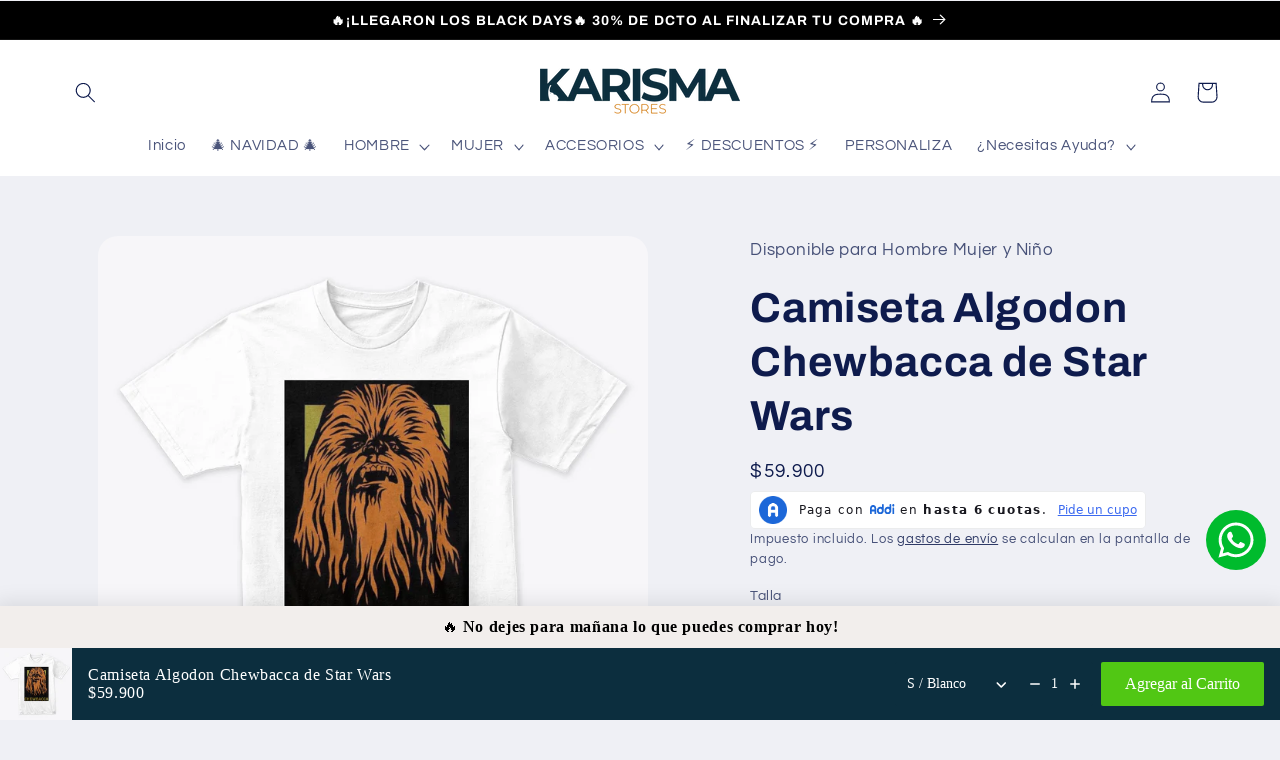

--- FILE ---
content_type: text/html; charset=utf-8
request_url: https://www.karisma.com.co/products/camiseta-algodon-chewbacca-de-star-wars
body_size: 53370
content:
<!doctype html>
<html class="no-js" lang="es">
  <head>
    <meta charset="utf-8">
    <meta http-equiv="X-UA-Compatible" content="IE=edge">
    <meta name="viewport" content="width=device-width,initial-scale=1">
    <meta name="theme-color" content="">
    <link rel="canonical" href="https://www.karisma.com.co/products/camiseta-algodon-chewbacca-de-star-wars"><link rel="icon" type="image/png" href="//www.karisma.com.co/cdn/shop/files/favicon.webp?crop=center&height=32&v=1676940426&width=32"><link rel="preconnect" href="https://fonts.shopifycdn.com" crossorigin><title>
      Camiseta Algodon Chewbacca de Star Wars
 &ndash; Karisma</title>

    
      <meta name="description" content="Camisetas 100% en Algodón de alta durabilidad, estampados multi técnica, cuello redondo y corte regular.   Textiles 100% Colombianos.   Guía de Tallas      CUIDADOS:       Los lavados a bajas temperaturas y los programas de centrifugado suaves son más cuidadosos con las prendas, esto ayuda a mantener el color vivo, la ">
    

    

<meta property="og:site_name" content="Karisma">
<meta property="og:url" content="https://www.karisma.com.co/products/camiseta-algodon-chewbacca-de-star-wars">
<meta property="og:title" content="Camiseta Algodon Chewbacca de Star Wars">
<meta property="og:type" content="product">
<meta property="og:description" content="Camisetas 100% en Algodón de alta durabilidad, estampados multi técnica, cuello redondo y corte regular.   Textiles 100% Colombianos.   Guía de Tallas      CUIDADOS:       Los lavados a bajas temperaturas y los programas de centrifugado suaves son más cuidadosos con las prendas, esto ayuda a mantener el color vivo, la "><meta property="og:image" content="http://www.karisma.com.co/cdn/shop/products/7c415846-8f94-4666-86ca-e4fa4ecef9e3.png?v=1657236856">
  <meta property="og:image:secure_url" content="https://www.karisma.com.co/cdn/shop/products/7c415846-8f94-4666-86ca-e4fa4ecef9e3.png?v=1657236856">
  <meta property="og:image:width" content="900">
  <meta property="og:image:height" content="900"><meta property="og:price:amount" content="59,900">
  <meta property="og:price:currency" content="COP"><meta name="twitter:card" content="summary_large_image">
<meta name="twitter:title" content="Camiseta Algodon Chewbacca de Star Wars">
<meta name="twitter:description" content="Camisetas 100% en Algodón de alta durabilidad, estampados multi técnica, cuello redondo y corte regular.   Textiles 100% Colombianos.   Guía de Tallas      CUIDADOS:       Los lavados a bajas temperaturas y los programas de centrifugado suaves son más cuidadosos con las prendas, esto ayuda a mantener el color vivo, la ">


    <script src="//www.karisma.com.co/cdn/shop/t/8/assets/constants.js?v=58251544750838685771688077874" defer="defer"></script>
    <script src="//www.karisma.com.co/cdn/shop/t/8/assets/pubsub.js?v=158357773527763999511688077874" defer="defer"></script>
    <script src="//www.karisma.com.co/cdn/shop/t/8/assets/global.js?v=139248116715221171191688077874" defer="defer"></script><script src="//www.karisma.com.co/cdn/shop/t/8/assets/animations.js?v=114255849464433187621688077873" defer="defer"></script><script>window.performance && window.performance.mark && window.performance.mark('shopify.content_for_header.start');</script><meta name="google-site-verification" content="HLhOe5M8aMc_LiOHQ6TPWwUYDRw1xXp2qxPBXCNOPPo">
<meta id="shopify-digital-wallet" name="shopify-digital-wallet" content="/58146750672/digital_wallets/dialog">
<link rel="alternate" type="application/json+oembed" href="https://www.karisma.com.co/products/camiseta-algodon-chewbacca-de-star-wars.oembed">
<script async="async" src="/checkouts/internal/preloads.js?locale=es-CO"></script>
<script id="shopify-features" type="application/json">{"accessToken":"d90d7bdcc71737fe4fe3ba91d7e661ba","betas":["rich-media-storefront-analytics"],"domain":"www.karisma.com.co","predictiveSearch":true,"shopId":58146750672,"locale":"es"}</script>
<script>var Shopify = Shopify || {};
Shopify.shop = "tiendas-karisma.myshopify.com";
Shopify.locale = "es";
Shopify.currency = {"active":"COP","rate":"1.0"};
Shopify.country = "CO";
Shopify.theme = {"name":"Copia actualizada de Refresh","id":130466873552,"schema_name":"Refresh","schema_version":"10.0.0","theme_store_id":1567,"role":"main"};
Shopify.theme.handle = "null";
Shopify.theme.style = {"id":null,"handle":null};
Shopify.cdnHost = "www.karisma.com.co/cdn";
Shopify.routes = Shopify.routes || {};
Shopify.routes.root = "/";</script>
<script type="module">!function(o){(o.Shopify=o.Shopify||{}).modules=!0}(window);</script>
<script>!function(o){function n(){var o=[];function n(){o.push(Array.prototype.slice.apply(arguments))}return n.q=o,n}var t=o.Shopify=o.Shopify||{};t.loadFeatures=n(),t.autoloadFeatures=n()}(window);</script>
<script id="shop-js-analytics" type="application/json">{"pageType":"product"}</script>
<script defer="defer" async type="module" src="//www.karisma.com.co/cdn/shopifycloud/shop-js/modules/v2/client.init-shop-cart-sync_DaR8I8JV.es.esm.js"></script>
<script defer="defer" async type="module" src="//www.karisma.com.co/cdn/shopifycloud/shop-js/modules/v2/chunk.common_CvUpgQgQ.esm.js"></script>
<script type="module">
  await import("//www.karisma.com.co/cdn/shopifycloud/shop-js/modules/v2/client.init-shop-cart-sync_DaR8I8JV.es.esm.js");
await import("//www.karisma.com.co/cdn/shopifycloud/shop-js/modules/v2/chunk.common_CvUpgQgQ.esm.js");

  window.Shopify.SignInWithShop?.initShopCartSync?.({"fedCMEnabled":true,"windoidEnabled":true});

</script>
<script>(function() {
  var isLoaded = false;
  function asyncLoad() {
    if (isLoaded) return;
    isLoaded = true;
    var urls = ["https:\/\/cdn.shopify.com\/s\/files\/1\/0033\/3538\/9233\/files\/pushdaddy_v21.js?v=1634109927\u0026shop=tiendas-karisma.myshopify.com","https:\/\/myfaqprime.appspot.com\/bot\/bot-primelite.js?shop=tiendas-karisma.myshopify.com","https:\/\/cdn.recovermycart.com\/scripts\/keepcart\/CartJS.min.js?shop=tiendas-karisma.myshopify.com\u0026shop=tiendas-karisma.myshopify.com","https:\/\/loox.io\/widget\/4k-2r65qLi\/loox.1635888683983.js?shop=tiendas-karisma.myshopify.com","https:\/\/cdn.shopify.com\/s\/files\/1\/0033\/3538\/9233\/files\/pushdaddy_a3.js?shop=tiendas-karisma.myshopify.com","https:\/\/api.fastbundle.co\/scripts\/src.js?shop=tiendas-karisma.myshopify.com","https:\/\/api.fastbundle.co\/scripts\/script_tag.js?shop=tiendas-karisma.myshopify.com","https:\/\/cdn.hextom.com\/js\/eventpromotionbar.js?shop=tiendas-karisma.myshopify.com","https:\/\/cdn.hextom.com\/js\/freeshippingbar.js?shop=tiendas-karisma.myshopify.com"];
    for (var i = 0; i < urls.length; i++) {
      var s = document.createElement('script');
      s.type = 'text/javascript';
      s.async = true;
      s.src = urls[i];
      var x = document.getElementsByTagName('script')[0];
      x.parentNode.insertBefore(s, x);
    }
  };
  if(window.attachEvent) {
    window.attachEvent('onload', asyncLoad);
  } else {
    window.addEventListener('load', asyncLoad, false);
  }
})();</script>
<script id="__st">var __st={"a":58146750672,"offset":-18000,"reqid":"f00562e3-7a67-4435-aa5f-badf070a2ecd-1764078495","pageurl":"www.karisma.com.co\/products\/camiseta-algodon-chewbacca-de-star-wars","u":"f761289e6276","p":"product","rtyp":"product","rid":7738526990544};</script>
<script>window.ShopifyPaypalV4VisibilityTracking = true;</script>
<script id="captcha-bootstrap">!function(){'use strict';const t='contact',e='account',n='new_comment',o=[[t,t],['blogs',n],['comments',n],[t,'customer']],c=[[e,'customer_login'],[e,'guest_login'],[e,'recover_customer_password'],[e,'create_customer']],r=t=>t.map((([t,e])=>`form[action*='/${t}']:not([data-nocaptcha='true']) input[name='form_type'][value='${e}']`)).join(','),a=t=>()=>t?[...document.querySelectorAll(t)].map((t=>t.form)):[];function s(){const t=[...o],e=r(t);return a(e)}const i='password',u='form_key',d=['recaptcha-v3-token','g-recaptcha-response','h-captcha-response',i],f=()=>{try{return window.sessionStorage}catch{return}},m='__shopify_v',_=t=>t.elements[u];function p(t,e,n=!1){try{const o=window.sessionStorage,c=JSON.parse(o.getItem(e)),{data:r}=function(t){const{data:e,action:n}=t;return t[m]||n?{data:e,action:n}:{data:t,action:n}}(c);for(const[e,n]of Object.entries(r))t.elements[e]&&(t.elements[e].value=n);n&&o.removeItem(e)}catch(o){console.error('form repopulation failed',{error:o})}}const l='form_type',E='cptcha';function T(t){t.dataset[E]=!0}const w=window,h=w.document,L='Shopify',v='ce_forms',y='captcha';let A=!1;((t,e)=>{const n=(g='f06e6c50-85a8-45c8-87d0-21a2b65856fe',I='https://cdn.shopify.com/shopifycloud/storefront-forms-hcaptcha/ce_storefront_forms_captcha_hcaptcha.v1.5.2.iife.js',D={infoText:'Protegido por hCaptcha',privacyText:'Privacidad',termsText:'Términos'},(t,e,n)=>{const o=w[L][v],c=o.bindForm;if(c)return c(t,g,e,D).then(n);var r;o.q.push([[t,g,e,D],n]),r=I,A||(h.body.append(Object.assign(h.createElement('script'),{id:'captcha-provider',async:!0,src:r})),A=!0)});var g,I,D;w[L]=w[L]||{},w[L][v]=w[L][v]||{},w[L][v].q=[],w[L][y]=w[L][y]||{},w[L][y].protect=function(t,e){n(t,void 0,e),T(t)},Object.freeze(w[L][y]),function(t,e,n,w,h,L){const[v,y,A,g]=function(t,e,n){const i=e?o:[],u=t?c:[],d=[...i,...u],f=r(d),m=r(i),_=r(d.filter((([t,e])=>n.includes(e))));return[a(f),a(m),a(_),s()]}(w,h,L),I=t=>{const e=t.target;return e instanceof HTMLFormElement?e:e&&e.form},D=t=>v().includes(t);t.addEventListener('submit',(t=>{const e=I(t);if(!e)return;const n=D(e)&&!e.dataset.hcaptchaBound&&!e.dataset.recaptchaBound,o=_(e),c=g().includes(e)&&(!o||!o.value);(n||c)&&t.preventDefault(),c&&!n&&(function(t){try{if(!f())return;!function(t){const e=f();if(!e)return;const n=_(t);if(!n)return;const o=n.value;o&&e.removeItem(o)}(t);const e=Array.from(Array(32),(()=>Math.random().toString(36)[2])).join('');!function(t,e){_(t)||t.append(Object.assign(document.createElement('input'),{type:'hidden',name:u})),t.elements[u].value=e}(t,e),function(t,e){const n=f();if(!n)return;const o=[...t.querySelectorAll(`input[type='${i}']`)].map((({name:t})=>t)),c=[...d,...o],r={};for(const[a,s]of new FormData(t).entries())c.includes(a)||(r[a]=s);n.setItem(e,JSON.stringify({[m]:1,action:t.action,data:r}))}(t,e)}catch(e){console.error('failed to persist form',e)}}(e),e.submit())}));const S=(t,e)=>{t&&!t.dataset[E]&&(n(t,e.some((e=>e===t))),T(t))};for(const o of['focusin','change'])t.addEventListener(o,(t=>{const e=I(t);D(e)&&S(e,y())}));const B=e.get('form_key'),M=e.get(l),P=B&&M;t.addEventListener('DOMContentLoaded',(()=>{const t=y();if(P)for(const e of t)e.elements[l].value===M&&p(e,B);[...new Set([...A(),...v().filter((t=>'true'===t.dataset.shopifyCaptcha))])].forEach((e=>S(e,t)))}))}(h,new URLSearchParams(w.location.search),n,t,e,['guest_login'])})(!0,!0)}();</script>
<script integrity="sha256-52AcMU7V7pcBOXWImdc/TAGTFKeNjmkeM1Pvks/DTgc=" data-source-attribution="shopify.loadfeatures" defer="defer" src="//www.karisma.com.co/cdn/shopifycloud/storefront/assets/storefront/load_feature-81c60534.js" crossorigin="anonymous"></script>
<script data-source-attribution="shopify.dynamic_checkout.dynamic.init">var Shopify=Shopify||{};Shopify.PaymentButton=Shopify.PaymentButton||{isStorefrontPortableWallets:!0,init:function(){window.Shopify.PaymentButton.init=function(){};var t=document.createElement("script");t.src="https://www.karisma.com.co/cdn/shopifycloud/portable-wallets/latest/portable-wallets.es.js",t.type="module",document.head.appendChild(t)}};
</script>
<script data-source-attribution="shopify.dynamic_checkout.buyer_consent">
  function portableWalletsHideBuyerConsent(e){var t=document.getElementById("shopify-buyer-consent"),n=document.getElementById("shopify-subscription-policy-button");t&&n&&(t.classList.add("hidden"),t.setAttribute("aria-hidden","true"),n.removeEventListener("click",e))}function portableWalletsShowBuyerConsent(e){var t=document.getElementById("shopify-buyer-consent"),n=document.getElementById("shopify-subscription-policy-button");t&&n&&(t.classList.remove("hidden"),t.removeAttribute("aria-hidden"),n.addEventListener("click",e))}window.Shopify?.PaymentButton&&(window.Shopify.PaymentButton.hideBuyerConsent=portableWalletsHideBuyerConsent,window.Shopify.PaymentButton.showBuyerConsent=portableWalletsShowBuyerConsent);
</script>
<script>
  function portableWalletsCleanup(e){e&&e.src&&console.error("Failed to load portable wallets script "+e.src);var t=document.querySelectorAll("shopify-accelerated-checkout .shopify-payment-button__skeleton, shopify-accelerated-checkout-cart .wallet-cart-button__skeleton"),e=document.getElementById("shopify-buyer-consent");for(let e=0;e<t.length;e++)t[e].remove();e&&e.remove()}function portableWalletsNotLoadedAsModule(e){e instanceof ErrorEvent&&"string"==typeof e.message&&e.message.includes("import.meta")&&"string"==typeof e.filename&&e.filename.includes("portable-wallets")&&(window.removeEventListener("error",portableWalletsNotLoadedAsModule),window.Shopify.PaymentButton.failedToLoad=e,"loading"===document.readyState?document.addEventListener("DOMContentLoaded",window.Shopify.PaymentButton.init):window.Shopify.PaymentButton.init())}window.addEventListener("error",portableWalletsNotLoadedAsModule);
</script>

<script type="module" src="https://www.karisma.com.co/cdn/shopifycloud/portable-wallets/latest/portable-wallets.es.js" onError="portableWalletsCleanup(this)" crossorigin="anonymous"></script>
<script nomodule>
  document.addEventListener("DOMContentLoaded", portableWalletsCleanup);
</script>

<link id="shopify-accelerated-checkout-styles" rel="stylesheet" media="screen" href="https://www.karisma.com.co/cdn/shopifycloud/portable-wallets/latest/accelerated-checkout-backwards-compat.css" crossorigin="anonymous">
<style id="shopify-accelerated-checkout-cart">
        #shopify-buyer-consent {
  margin-top: 1em;
  display: inline-block;
  width: 100%;
}

#shopify-buyer-consent.hidden {
  display: none;
}

#shopify-subscription-policy-button {
  background: none;
  border: none;
  padding: 0;
  text-decoration: underline;
  font-size: inherit;
  cursor: pointer;
}

#shopify-subscription-policy-button::before {
  box-shadow: none;
}

      </style>
<script id="sections-script" data-sections="header" defer="defer" src="//www.karisma.com.co/cdn/shop/t/8/compiled_assets/scripts.js?1776"></script>
<script>window.performance && window.performance.mark && window.performance.mark('shopify.content_for_header.end');</script>


    <style data-shopify>
      @font-face {
  font-family: Questrial;
  font-weight: 400;
  font-style: normal;
  font-display: swap;
  src: url("//www.karisma.com.co/cdn/fonts/questrial/questrial_n4.66abac5d8209a647b4bf8089b0451928ef144c07.woff2") format("woff2"),
       url("//www.karisma.com.co/cdn/fonts/questrial/questrial_n4.e86c53e77682db9bf4b0ee2dd71f214dc16adda4.woff") format("woff");
}

      
      
      
      @font-face {
  font-family: Archivo;
  font-weight: 700;
  font-style: normal;
  font-display: swap;
  src: url("//www.karisma.com.co/cdn/fonts/archivo/archivo_n7.651b020b3543640c100112be6f1c1b8e816c7f13.woff2") format("woff2"),
       url("//www.karisma.com.co/cdn/fonts/archivo/archivo_n7.7e9106d320e6594976a7dcb57957f3e712e83c96.woff") format("woff");
}


      
        :root,
        .color-background-1 {
          --color-background: 239,240,245;
        
          --gradient-background: #eff0f5;
        
        --color-foreground: 14,27,77;
        --color-shadow: 14,27,77;
        --color-button: 233,117,0;
        --color-button-text: 255,255,255;
        --color-secondary-button: 239,240,245;
        --color-secondary-button-text: 14,27,77;
        --color-link: 14,27,77;
        --color-badge-foreground: 14,27,77;
        --color-badge-background: 239,240,245;
        --color-badge-border: 14,27,77;
        --payment-terms-background-color: rgb(239 240 245);
      }
      
        
        .color-background-2 {
          --color-background: 255,255,255;
        
          --gradient-background: #ffffff;
        
        --color-foreground: 14,27,77;
        --color-shadow: 14,27,77;
        --color-button: 14,27,77;
        --color-button-text: 255,255,255;
        --color-secondary-button: 255,255,255;
        --color-secondary-button-text: 14,27,77;
        --color-link: 14,27,77;
        --color-badge-foreground: 14,27,77;
        --color-badge-background: 255,255,255;
        --color-badge-border: 14,27,77;
        --payment-terms-background-color: rgb(255 255 255);
      }
      
        
        .color-inverse {
          --color-background: 14,27,77;
        
          --gradient-background: #0e1b4d;
        
        --color-foreground: 239,240,245;
        --color-shadow: 14,27,77;
        --color-button: 239,240,245;
        --color-button-text: 14,27,77;
        --color-secondary-button: 14,27,77;
        --color-secondary-button-text: 239,240,245;
        --color-link: 239,240,245;
        --color-badge-foreground: 239,240,245;
        --color-badge-background: 14,27,77;
        --color-badge-border: 239,240,245;
        --payment-terms-background-color: rgb(14 27 77);
      }
      
        
        .color-accent-1 {
          --color-background: 233,117,0;
        
          --gradient-background: #e97500;
        
        --color-foreground: 255,255,255;
        --color-shadow: 14,27,77;
        --color-button: 255,255,255;
        --color-button-text: 233,117,0;
        --color-secondary-button: 233,117,0;
        --color-secondary-button-text: 255,255,255;
        --color-link: 255,255,255;
        --color-badge-foreground: 255,255,255;
        --color-badge-background: 233,117,0;
        --color-badge-border: 255,255,255;
        --payment-terms-background-color: rgb(233 117 0);
      }
      
        
        .color-accent-2 {
          --color-background: 0,42,60;
        
          --gradient-background: #002a3c;
        
        --color-foreground: 255,255,255;
        --color-shadow: 14,27,77;
        --color-button: 255,255,255;
        --color-button-text: 0,42,60;
        --color-secondary-button: 0,42,60;
        --color-secondary-button-text: 255,255,255;
        --color-link: 255,255,255;
        --color-badge-foreground: 255,255,255;
        --color-badge-background: 0,42,60;
        --color-badge-border: 255,255,255;
        --payment-terms-background-color: rgb(0 42 60);
      }
      
        
        .color-scheme-305491c1-9127-41c9-8d71-112cfbc53cb4 {
          --color-background: 0,0,0;
        
          --gradient-background: #000000;
        
        --color-foreground: 255,255,255;
        --color-shadow: 233,117,0;
        --color-button: 233,117,0;
        --color-button-text: 255,255,255;
        --color-secondary-button: 0,0,0;
        --color-secondary-button-text: 245,245,245;
        --color-link: 245,245,245;
        --color-badge-foreground: 255,255,255;
        --color-badge-background: 0,0,0;
        --color-badge-border: 255,255,255;
        --payment-terms-background-color: rgb(0 0 0);
      }
      

      body, .color-background-1, .color-background-2, .color-inverse, .color-accent-1, .color-accent-2, .color-scheme-305491c1-9127-41c9-8d71-112cfbc53cb4 {
        color: rgba(var(--color-foreground), 0.75);
        background-color: rgb(var(--color-background));
      }

      :root {
        --font-body-family: Questrial, sans-serif;
        --font-body-style: normal;
        --font-body-weight: 400;
        --font-body-weight-bold: 700;

        --font-heading-family: Archivo, sans-serif;
        --font-heading-style: normal;
        --font-heading-weight: 700;

        --font-body-scale: 1.05;
        --font-heading-scale: 1.0;

        --media-padding: px;
        --media-border-opacity: 0.1;
        --media-border-width: 0px;
        --media-radius: 20px;
        --media-shadow-opacity: 0.0;
        --media-shadow-horizontal-offset: 0px;
        --media-shadow-vertical-offset: 4px;
        --media-shadow-blur-radius: 5px;
        --media-shadow-visible: 0;

        --page-width: 120rem;
        --page-width-margin: 0rem;

        --product-card-image-padding: 1.2rem;
        --product-card-corner-radius: 1.8rem;
        --product-card-text-alignment: left;
        --product-card-border-width: 0.1rem;
        --product-card-border-opacity: 1.0;
        --product-card-shadow-opacity: 0.0;
        --product-card-shadow-visible: 0;
        --product-card-shadow-horizontal-offset: 0.0rem;
        --product-card-shadow-vertical-offset: 0.4rem;
        --product-card-shadow-blur-radius: 0.5rem;

        --collection-card-image-padding: 1.6rem;
        --collection-card-corner-radius: 1.8rem;
        --collection-card-text-alignment: left;
        --collection-card-border-width: 0.1rem;
        --collection-card-border-opacity: 1.0;
        --collection-card-shadow-opacity: 0.0;
        --collection-card-shadow-visible: 0;
        --collection-card-shadow-horizontal-offset: 0.0rem;
        --collection-card-shadow-vertical-offset: 0.4rem;
        --collection-card-shadow-blur-radius: 0.5rem;

        --blog-card-image-padding: 1.6rem;
        --blog-card-corner-radius: 1.8rem;
        --blog-card-text-alignment: left;
        --blog-card-border-width: 0.1rem;
        --blog-card-border-opacity: 1.0;
        --blog-card-shadow-opacity: 0.0;
        --blog-card-shadow-visible: 0;
        --blog-card-shadow-horizontal-offset: 0.0rem;
        --blog-card-shadow-vertical-offset: 0.4rem;
        --blog-card-shadow-blur-radius: 0.5rem;

        --badge-corner-radius: 0.0rem;

        --popup-border-width: 1px;
        --popup-border-opacity: 0.1;
        --popup-corner-radius: 18px;
        --popup-shadow-opacity: 0.0;
        --popup-shadow-horizontal-offset: 0px;
        --popup-shadow-vertical-offset: 4px;
        --popup-shadow-blur-radius: 5px;

        --drawer-border-width: 0px;
        --drawer-border-opacity: 0.1;
        --drawer-shadow-opacity: 0.0;
        --drawer-shadow-horizontal-offset: 0px;
        --drawer-shadow-vertical-offset: 4px;
        --drawer-shadow-blur-radius: 5px;

        --spacing-sections-desktop: 0px;
        --spacing-sections-mobile: 0px;

        --grid-desktop-vertical-spacing: 28px;
        --grid-desktop-horizontal-spacing: 28px;
        --grid-mobile-vertical-spacing: 14px;
        --grid-mobile-horizontal-spacing: 14px;

        --text-boxes-border-opacity: 0.1;
        --text-boxes-border-width: 0px;
        --text-boxes-radius: 20px;
        --text-boxes-shadow-opacity: 0.0;
        --text-boxes-shadow-visible: 0;
        --text-boxes-shadow-horizontal-offset: 0px;
        --text-boxes-shadow-vertical-offset: 4px;
        --text-boxes-shadow-blur-radius: 5px;

        --buttons-radius: 40px;
        --buttons-radius-outset: 41px;
        --buttons-border-width: 1px;
        --buttons-border-opacity: 1.0;
        --buttons-shadow-opacity: 0.0;
        --buttons-shadow-visible: 0;
        --buttons-shadow-horizontal-offset: 0px;
        --buttons-shadow-vertical-offset: 4px;
        --buttons-shadow-blur-radius: 5px;
        --buttons-border-offset: 0.3px;

        --inputs-radius: 26px;
        --inputs-border-width: 1px;
        --inputs-border-opacity: 0.55;
        --inputs-shadow-opacity: 0.0;
        --inputs-shadow-horizontal-offset: 0px;
        --inputs-margin-offset: 0px;
        --inputs-shadow-vertical-offset: 4px;
        --inputs-shadow-blur-radius: 5px;
        --inputs-radius-outset: 27px;

        --variant-pills-radius: 40px;
        --variant-pills-border-width: 1px;
        --variant-pills-border-opacity: 0.55;
        --variant-pills-shadow-opacity: 0.0;
        --variant-pills-shadow-horizontal-offset: 0px;
        --variant-pills-shadow-vertical-offset: 4px;
        --variant-pills-shadow-blur-radius: 5px;
      }

      *,
      *::before,
      *::after {
        box-sizing: inherit;
      }

      html {
        box-sizing: border-box;
        font-size: calc(var(--font-body-scale) * 62.5%);
        height: 100%;
      }

      body {
        display: grid;
        grid-template-rows: auto auto 1fr auto;
        grid-template-columns: 100%;
        min-height: 100%;
        margin: 0;
        font-size: 1.5rem;
        letter-spacing: 0.06rem;
        line-height: calc(1 + 0.8 / var(--font-body-scale));
        font-family: var(--font-body-family);
        font-style: var(--font-body-style);
        font-weight: var(--font-body-weight);
      }

      @media screen and (min-width: 750px) {
        body {
          font-size: 1.6rem;
        }
      }
    </style>

    <link href="//www.karisma.com.co/cdn/shop/t/8/assets/base.css?v=117828829876360325261688077873" rel="stylesheet" type="text/css" media="all" />
<link rel="preload" as="font" href="//www.karisma.com.co/cdn/fonts/questrial/questrial_n4.66abac5d8209a647b4bf8089b0451928ef144c07.woff2" type="font/woff2" crossorigin><link rel="preload" as="font" href="//www.karisma.com.co/cdn/fonts/archivo/archivo_n7.651b020b3543640c100112be6f1c1b8e816c7f13.woff2" type="font/woff2" crossorigin><link
        rel="stylesheet"
        href="//www.karisma.com.co/cdn/shop/t/8/assets/component-predictive-search.css?v=118923337488134913561688077874"
        media="print"
        onload="this.media='all'"
      ><script>
      document.documentElement.className = document.documentElement.className.replace('no-js', 'js');
      if (Shopify.designMode) {
        document.documentElement.classList.add('shopify-design-mode');
      }
    </script>
  
	<script>var loox_global_hash = '1764022913055';</script><script>var loox_pop_active = true;var loox_pop_display = {"home_page":true,"product_page":true,"cart_page":false,"other_pages":true};</script><script>var visitor_level_referral = {"active":true,"rtl":false,"position":"right","button_text":"Gana hasta $5000","button_bg_color":"333333","button_text_color":"FFFFFF","display_on_home_page":true,"display_on_product_page":true,"display_on_cart_page":true,"display_on_other_pages":true,"hide_on_mobile":false,"sidebar_visible":true,"orientation":"default"};
</script><style>.loox-reviews-default { max-width: 1200px; margin: 0 auto; }.loox-rating .loox-icon { color:#af7400; }
:root { --lxs-rating-icon-color: #af7400; }</style>

    <img src="https://tracker.metricool.com/c3po.jpg?hash=89a13366986be06c972320aec165fac7"/>
    
<!-- BEGIN app block: shopify://apps/klaviyo-email-marketing-sms/blocks/klaviyo-onsite-embed/2632fe16-c075-4321-a88b-50b567f42507 -->












  <script async src="https://static.klaviyo.com/onsite/js/WaZwRy/klaviyo.js?company_id=WaZwRy"></script>
  <script>!function(){if(!window.klaviyo){window._klOnsite=window._klOnsite||[];try{window.klaviyo=new Proxy({},{get:function(n,i){return"push"===i?function(){var n;(n=window._klOnsite).push.apply(n,arguments)}:function(){for(var n=arguments.length,o=new Array(n),w=0;w<n;w++)o[w]=arguments[w];var t="function"==typeof o[o.length-1]?o.pop():void 0,e=new Promise((function(n){window._klOnsite.push([i].concat(o,[function(i){t&&t(i),n(i)}]))}));return e}}})}catch(n){window.klaviyo=window.klaviyo||[],window.klaviyo.push=function(){var n;(n=window._klOnsite).push.apply(n,arguments)}}}}();</script>

  
    <script id="viewed_product">
      if (item == null) {
        var _learnq = _learnq || [];

        var MetafieldReviews = null
        var MetafieldYotpoRating = null
        var MetafieldYotpoCount = null
        var MetafieldLooxRating = null
        var MetafieldLooxCount = null
        var okendoProduct = null
        var okendoProductReviewCount = null
        var okendoProductReviewAverageValue = null
        try {
          // The following fields are used for Customer Hub recently viewed in order to add reviews.
          // This information is not part of __kla_viewed. Instead, it is part of __kla_viewed_reviewed_items
          MetafieldReviews = {};
          MetafieldYotpoRating = null
          MetafieldYotpoCount = null
          MetafieldLooxRating = null
          MetafieldLooxCount = null

          okendoProduct = null
          // If the okendo metafield is not legacy, it will error, which then requires the new json formatted data
          if (okendoProduct && 'error' in okendoProduct) {
            okendoProduct = null
          }
          okendoProductReviewCount = okendoProduct ? okendoProduct.reviewCount : null
          okendoProductReviewAverageValue = okendoProduct ? okendoProduct.reviewAverageValue : null
        } catch (error) {
          console.error('Error in Klaviyo onsite reviews tracking:', error);
        }

        var item = {
          Name: "Camiseta Algodon Chewbacca de Star Wars",
          ProductID: 7738526990544,
          Categories: ["TV, SERIES Y PELÍCULAS"],
          ImageURL: "https://www.karisma.com.co/cdn/shop/products/7c415846-8f94-4666-86ca-e4fa4ecef9e3_grande.png?v=1657236856",
          URL: "https://www.karisma.com.co/products/camiseta-algodon-chewbacca-de-star-wars",
          Brand: "Karisma",
          Price: "$59.900",
          Value: "59,900",
          CompareAtPrice: "$52.800"
        };
        _learnq.push(['track', 'Viewed Product', item]);
        _learnq.push(['trackViewedItem', {
          Title: item.Name,
          ItemId: item.ProductID,
          Categories: item.Categories,
          ImageUrl: item.ImageURL,
          Url: item.URL,
          Metadata: {
            Brand: item.Brand,
            Price: item.Price,
            Value: item.Value,
            CompareAtPrice: item.CompareAtPrice
          },
          metafields:{
            reviews: MetafieldReviews,
            yotpo:{
              rating: MetafieldYotpoRating,
              count: MetafieldYotpoCount,
            },
            loox:{
              rating: MetafieldLooxRating,
              count: MetafieldLooxCount,
            },
            okendo: {
              rating: okendoProductReviewAverageValue,
              count: okendoProductReviewCount,
            }
          }
        }]);
      }
    </script>
  




  <script>
    window.klaviyoReviewsProductDesignMode = false
  </script>







<!-- END app block --><!-- BEGIN app block: shopify://apps/pushdaddy-whatsapp-chat-api/blocks/app-embed/e3f2054d-bf7b-4e63-8db3-00712592382c -->
  
<script>
   var random_numberyryt = "id" + Math.random().toString(16).slice(2);
</script>

 <div id="shopify-block-placeholder_pdaddychat" class="shopify-block shopify-app-block" data-block-handle="app-embed">
 </div>

<script>
  document.getElementById('shopify-block-placeholder_pdaddychat').id = 'shopify-block-' + random_numberyryt;
if (!window.wwhatsappJs_new2a) {
    try {
        window.wwhatsappJs_new2a = {};
        wwhatsappJs_new2a.WhatsApp_new2a = {
            metafields: {
                shop: "tiendas-karisma.myshopify.com",
                settings: {"block_order":["15000080450"],"blocks":{"15000080450":{"disabled":"0","number":"573142720429","name":"Santi","label":"Ventas","avatar":"https://cdn.shopify.com/s/files/1/0581/4675/0672/files/avatar_Whatsapp-13.png?v=1634075577","online":"0","timezone":"America/Bogota","cid":"15000080450","ciiid":"75135","sunday":{"enabled":"1","range":"0,1439"},"monday":{"enabled":"1","range":"0,1439"},"tuesday":{"enabled":"1","range":"0,1439"},"wednesday":{"enabled":"1","range":"0,1439"},"thursday":{"enabled":"1","range":"0,1439"},"friday":{"enabled":"1","range":"0,1439"},"saturday":{"enabled":"1","range":"0,1439"},"offline":"Contáctanos y un asesor te responderá en el menor tiempo posible","chat":{"enabled":"1","greeting":"¡Hola! Soy Santi y será un placer atender tu consulta, cuéntame, ¿Como puedo ayudarte el día de hoy?"},"message":"Hola Karisma! quisiera una asesoría.","page_url":"0"}},"style":{"pattern":"100","customized":{"enabled":"1","color":"#ffffff","background":"#00bb2d","background_img":"","svg_color":"","background_img_main":"","button_animation":"","background_pic_header":"","auto_start":"9999000","hide_buttonsx":"0","icon_width":"60","chat_width":"376","border_radius":"50","icon_position":"12","compact_normal":"1","secondary_button":"0","secondary_button_link":"","secondary_text":"","pages_display":"/pages/,/,/collections/,/products/,/cart/,/orders/,/checkouts/,/blogs/,/password/","updown_bottom":"150","labelradius":"7","updown_bottom_m":"70","updown_bottom2":"0","widget_optin":"","leftright_label":"0","updown_share":"30","secondary_button_bgcolor":"#f0f0f0","secondary_button_tcolor":"#0084FF ","secondary_button_lcolor":"#0084FF ","leftt_rightt":"1.1","leftt_rightt_sec":"12","animation_count":"infinite","font_weight":"600","animation_iteration":"99999","extend_header_img":"0","font":"Muli","font_size":"14","abandned_cart_enabled":"1","auto_hide_share":"10000000000","auto_hide_chat":"10000000000","final_leftright_second_position":"left","remove_bottom":"1","header_text_color":"","header_bg_color":"#00bb2d","share_icons_display":"Whatsapp","share_size":"40","share_radius":"0","svg_yes":"0","svg_yes_icon":"0","share_trans":"0","what_bg":"","body_bgcolor":"","abandoned_kakkar":"0","shadow_yn":"1","mobile_label_yn":"1","google_ec":"whatsapp_pushdaddy","google_el":"whatsapp_pushdaddy","google_ea":"whatsapp_pushdaddy","fpixel_en":"whatsapp_pushdaddy","faq_yn":"0","chatbox_radius":"8","clicktcart_text":"Estamos disponibles las 24 horas, los 7 días de la semana para charlar. siéntete libre de chatear","live_whatsapp":"1","live_whatsapp_mobile":"1","bot_yn":"0","advance_bot":"0","botus":"1","clicktcart_anim_c":"pwapp-onlyonce","clicktcart":"0","ctaction_animation":"pwapp-bounce","order_conf":false,"whatsapp_yn":"0","header_posit_img":"center","remove_bg":"0","img_cntt":"10000000000000000","chatbox_height":"70","title_textsize":"24","waving_img":"","merged_icons":"0","merged_icons_display":"NO","blink_circle":"0","blink_animation":"pwapp-zooml","blink_circle_color":"#ffffff","blink_circle_bg":"red","trackingon":"0","chatnow_color":"black","label_bgcolor":"#fff","faq_color":"black","leftrightclose":"right","header_flat":"1","adddv_bott":"","etext1":"Please introduce yourself","etext2":"Enter your email","etext3":"Send","etext4":"Thank You","etext5":"2000","scaleicon":"1","scaleicon_m":"1","emailpop":"0","signuppopup":"","flyer_chat":"0","flyer_chat_m":"0","flyer_text":"","flyer_img":"","merge_bot_button":"0","wallyn":"0","lang_support":"en"}},"share":{"desktop":{"disabled":"1","position":"left"},"mobile":{"disabled":"1","position":"left"},"style":{"color":"#2A2C2B","background":"#caa336"},"texts":{"button":"Compartir","message":"COMPRUEBE ESTO"}},"push_notif":{"headertttext":"No te pierdas ninguna venta 🛍️","bodytextt":"Suscríbete para recibir actualizaciones sobre nuevos productos y promociones exclusivas","acceppttextt":"Aceptar","dennnyyextt":"Rechazar"},"addtocart":{"style":{"mobile":"0","desktop":"0","replace_yn":"0","but_bgcolor":"","but_tcolor":"","but_fsize":"0","but_radius":"0","button_wid":"0","button_pad":"0","but_bor_col":"","but_bor_wid":"0"},"texts":{"but_label1":"","but_link1":"","but_label2":"","but_link2":""}},"faq_quick_reply":[],"faq_block_order":[],"faq_blocks":[],"faq_texts":{"category":"FAQ Categories","featured":"General questions","search":"Search on Helpdesk","results":"Results for terms","no_results":"Sorry, no results found. Please try another keyword."},"track_url":"https://way2enjoy.com/shopify/1/whatsapp-chat/tracking_1.php","charge":true,"desktop":{"disabled":"0","position":"right","layout":"button"},"mobile":{"disabled":"0","position":"right","layout":"button"},"texts":{"title":"¡Hola!","description":"Somos Karisma y queremos atenderte!","prefilledt":"Hola Karisma! quisiera una asesoría.","note":"😊😊","button":"","button_m":"","bot_tri_button":"Order Status","placeholder":"Enviar un mensaje","emoji_search":"Search emoji…","emoji_frequently":"Frequently used","emoji_people":"People","emoji_nature":"Nature","emoji_objects":"Objects","emoji_places":"Places","emoji_symbols":"Symbols","emoji_not_found":"No emoji could be found"}},
				
            }
        };
        // Any additional code...
    } catch (e) {
        console.error('An error occurred in the script:', e);
    }
}

  const blocksyyy = wwhatsappJs_new2a.WhatsApp_new2a.metafields.settings.blocks;
for (const blockId in blocksyyy) {
    if (blocksyyy.hasOwnProperty(blockId)) {
        const block = blocksyyy[blockId]; 
        const ciiid_value = block.ciiid;   
        const pdaddy_website = block.websiteee;   

		
		
         localStorage.setItem('pdaddy_ciiid', ciiid_value);
		          localStorage.setItem('pdaddy_website', pdaddy_website);
       // console.log(`Stored ciiid for block ${blockId}: ${ciiid_value}`);
    }
}




</script>






<!-- END app block --><!-- BEGIN app block: shopify://apps/fbp-fast-bundle/blocks/fast_bundle/9e87fbe2-9041-4c23-acf5-322413994cef -->
  <!-- BEGIN app snippet: fast_bundle --><script>
    const newBaseUrl = 'https://sdk.fastbundle.co'
    const apiURL = 'https://api.fastbundle.co'
    const rbrAppUrl = `${newBaseUrl}/{version}/main.min.js`
    const rbrVendorUrl = `${newBaseUrl}/{version}/vendor.js`
    const rbrCartUrl = `${apiURL}/scripts/cart.js`
    const rbrStyleUrl = `${newBaseUrl}/{version}/main.min.css`

    const legacyRbrAppUrl = `${apiURL}/react-src/static/js/main.min.js`
    const legacyRbrStyleUrl = `${apiURL}/react-src/static/css/main.min.css`

    const previousScriptLoaded = Boolean(document.querySelectorAll(`script[src*="${newBaseUrl}"]`).length)
    const previousLegacyScriptLoaded = Boolean(document.querySelectorAll(`script[src*="${legacyRbrAppUrl}"]`).length)

    if (!(previousScriptLoaded || previousLegacyScriptLoaded)) {
        const FastBundleConf = {"enable_bap_modal":false,"frontend_version":"1.21.68","storefront_record_submitted":true,"use_shopify_prices":false,"currencies":[{"id":1365933691,"code":"COP","conversion_fee":1.0,"roundup_number":0.0,"rounding_enabled":true}],"is_active":true,"override_product_page_forms":true,"allow_funnel":false,"translations":[{"id":1753806,"key":"add","value":"Agregar","locale_code":"es","model":"shop","object_id":74489},{"id":1753811,"key":"add_bundle","value":"Agregar Combo","locale_code":"es","model":"shop","object_id":74489},{"id":1753809,"key":"added","value":"Agregado!","locale_code":"es","model":"shop","object_id":74489},{"id":1753810,"key":"added_","value":"Agregado","locale_code":"es","model":"shop","object_id":74489},{"id":1753817,"key":"added_items","value":"items Agregados","locale_code":"es","model":"shop","object_id":74489},{"id":1753819,"key":"added_product_issue","value":"Hay un problema con los items agregados","locale_code":"es","model":"shop","object_id":74489},{"id":1753818,"key":"added_to_product_list","value":"Agregado a la lista de productos","locale_code":"es","model":"shop","object_id":74489},{"id":1753812,"key":"add_items","value":"Por Favor Agregar Items","locale_code":"es","model":"shop","object_id":74489},{"id":1753807,"key":"add_to_cart","value":"Agregar al Carrito","locale_code":"es","model":"shop","object_id":74489},{"id":1753820,"key":"apply_discount","value":"El descuento sera visible en el Checkout","locale_code":"es","model":"shop","object_id":74489},{"id":1753821,"key":"badge_price_description","value":"Obtén {discount}!","locale_code":"es","model":"shop","object_id":74489},{"id":1753823,"key":"bap_modal_sub_title_without_variant","value":"Review the below boxes and click on the button to fix the cart.","locale_code":"es","model":"shop","object_id":74489},{"id":1753822,"key":"bap_modal_sub_title_with_variant","value":"Review the below boxes, select the proper variant for each included products and click on the button to fix the cart.","locale_code":"es","model":"shop","object_id":74489},{"id":1753824,"key":"bap_modal_title","value":"{product_name} es un combo que incluye {num_of_products} productos. Este producto se remplazará por los productos incluidos.","locale_code":"es","model":"shop","object_id":74489},{"id":1753825,"key":"builder_added_count","value":"{num_added}/{num_must_add} agregado","locale_code":"es","model":"shop","object_id":74489},{"id":1753826,"key":"builder_count_error","value":"Debes agregar {quantity} otros artículos de las colecciones anteriores.","locale_code":"es","model":"shop","object_id":74489},{"id":1753808,"key":"bundleBuilder_added","value":"agregado","locale_code":"es","model":"shop","object_id":74489},{"id":1753827,"key":"bundle_not_available","value":"Combo no disponible","locale_code":"es","model":"shop","object_id":74489},{"id":1753920,"key":"buy","value":"Buy","locale_code":"es","model":"shop","object_id":74489},{"id":1753828,"key":"buy_all","value":"Comprar Todo","locale_code":"es","model":"shop","object_id":74489},{"id":1753829,"key":"bxgy_btn_title","value":"Agregar al Carrito","locale_code":"es","model":"shop","object_id":74489},{"id":1753830,"key":"cancel","value":"Cancelar","locale_code":"es","model":"shop","object_id":74489},{"id":1753831,"key":"capacity_is_over","value":"Item no agregado. Ya ha agregado la cantidad requerida de productos de esta colección.","locale_code":"es","model":"shop","object_id":74489},{"id":1753835,"key":"choose_items_to_buy","value":"Elija artículos para comprar juntos.","locale_code":"es","model":"shop","object_id":74489},{"id":1753832,"key":"collection","value":"Colección","locale_code":"es","model":"shop","object_id":74489},{"id":1753833,"key":"collection_btn_title","value":"Añadir seleccionado al carrito","locale_code":"es","model":"shop","object_id":74489},{"id":1753834,"key":"collection_item","value":"Agregar {quantity} items de {collection}","locale_code":"es","model":"shop","object_id":74489},{"id":1753836,"key":"copied","value":"Copiado!","locale_code":"es","model":"shop","object_id":74489},{"id":1753837,"key":"copy_code","value":"Copy code","locale_code":"es","model":"shop","object_id":74489},{"id":1753873,"key":"currently_soldout","value":"This product is currently sold out","locale_code":"es","model":"shop","object_id":74489},{"id":1753838,"key":"days","value":"Días","locale_code":"es","model":"shop","object_id":74489},{"id":1753839,"key":"discount_applied","value":"{discount} Descuento Aplicado","locale_code":"es","model":"shop","object_id":74489},{"id":1753840,"key":"discount_card_desc","value":"Ingrese el código de descuento a continuación si no está incluido en el momento del pago.","locale_code":"es","model":"shop","object_id":74489},{"id":1753841,"key":"discount_card_discount","value":"Código de Descuento:","locale_code":"es","model":"shop","object_id":74489},{"id":1753912,"key":"discount_is_applied","value":"discount is applied on the selected products.","locale_code":"es","model":"shop","object_id":74489},{"id":1753842,"key":"fix_cart","value":"Arregla tu carrito","locale_code":"es","model":"shop","object_id":74489},{"id":1753843,"key":"free","value":"GRATIS","locale_code":"es","model":"shop","object_id":74489},{"id":1753844,"key":"free_gift","value":"Regalo Gratis","locale_code":"es","model":"shop","object_id":74489},{"id":1753845,"key":"free_gift_applied","value":"Regalo Gratis aplicado","locale_code":"es","model":"shop","object_id":74489},{"id":1753846,"key":"free_shipping","value":"Envío Gratis","locale_code":"es","model":"shop","object_id":74489},{"id":1753847,"key":"funnel_alert","value":"Este artículo ya está en tu carrito.","locale_code":"es","model":"shop","object_id":74489},{"id":1753848,"key":"funnel_button_description","value":"Compra este combo | Obtén {discount}","locale_code":"es","model":"shop","object_id":74489},{"id":1753849,"key":"funnel_discount_description","value":"Obtén {discount}","locale_code":"es","model":"shop","object_id":74489},{"id":1753850,"key":"funnel_popup_title","value":"Completa tu carrito con este combo y obtén","locale_code":"es","model":"shop","object_id":74489},{"id":1753851,"key":"get_free_gift","value":"Consigue estos regalos gratis","locale_code":"es","model":"shop","object_id":74489},{"id":1753852,"key":"go_to_bundle_builder","value":"Ir al creador de Combos","locale_code":"es","model":"shop","object_id":74489},{"id":1753908,"key":"have_not_selected","value":"You have not selected any items yet","locale_code":"es","model":"shop","object_id":74489},{"id":1753909,"key":"have_selected","value":"Seleccionaste {quantity} items","locale_code":"es","model":"shop","object_id":74489},{"id":1753854,"key":"hide","value":"Ocultar","locale_code":"es","model":"shop","object_id":74489},{"id":1753853,"key":"hours","value":"Horas","locale_code":"es","model":"shop","object_id":74489},{"id":1753855,"key":"includes_free_shipping","value":"Incluye envío gratis","locale_code":"es","model":"shop","object_id":74489},{"id":1753910,"key":"item","value":"item","locale_code":"es","model":"shop","object_id":74489},{"id":1753813,"key":"items","value":"items","locale_code":"es","model":"shop","object_id":74489},{"id":1753856,"key":"items_not_found","value":"No se encontraron artículos coincidentes","locale_code":"es","model":"shop","object_id":74489},{"id":1753857,"key":"items_selected","value":"elementos seleccionados","locale_code":"es","model":"shop","object_id":74489},{"id":1753858,"key":"min","value":"Min","locale_code":"es","model":"shop","object_id":74489},{"id":1753859,"key":"mix_btn_title","value":"Añadir seleccionado al carrito","locale_code":"es","model":"shop","object_id":74489},{"id":1753860,"key":"multiple_items_funnel_alert","value":"Algunos de los artículos ya están en el carrito.","locale_code":"es","model":"shop","object_id":74489},{"id":1753907,"key":"no","value":"No","locale_code":"es","model":"shop","object_id":74489},{"id":1753814,"key":"no_item","value":"No hay items agregados!","locale_code":"es","model":"shop","object_id":74489},{"id":1753861,"key":"no_item_selected","value":"¡No hay artículos seleccionados!","locale_code":"es","model":"shop","object_id":74489},{"id":1753862,"key":"not_enough","value":"inventario insuficiente","locale_code":"es","model":"shop","object_id":74489},{"id":1753816,"key":"off","value":"off","locale_code":"es","model":"shop","object_id":74489},{"id":1753863,"key":"offer_ends","value":"Esta oferta termina en","locale_code":"es","model":"shop","object_id":74489},{"id":1753906,"key":"one_time_purchase","value":"Compra única","locale_code":"es","model":"shop","object_id":74489},{"id":1753864,"key":"Please_add_product_from_collections","value":"Please add product from the list","locale_code":"es","model":"shop","object_id":74489},{"id":1753865,"key":"price_description","value":"Add bundle to cart | Save {discount}","locale_code":"es","model":"shop","object_id":74489},{"id":1753866,"key":"price_description_setPrice","value":"Add to cart for {final_price}","locale_code":"es","model":"shop","object_id":74489},{"id":1753867,"key":"product","value":"product","locale_code":"es","model":"shop","object_id":74489},{"id":1753868,"key":"products","value":"products","locale_code":"es","model":"shop","object_id":74489},{"id":1753869,"key":"quantity","value":"Cantidad","locale_code":"es","model":"shop","object_id":74489},{"id":1753870,"key":"remove","value":"Remove","locale_code":"es","model":"shop","object_id":74489},{"id":1753871,"key":"remove_from_cart","value":"Remove from cart","locale_code":"es","model":"shop","object_id":74489},{"id":1753872,"key":"required_tooltip","value":"This product is required and can not be deselected","locale_code":"es","model":"shop","object_id":74489},{"id":1753874,"key":"save","value":"Save","locale_code":"es","model":"shop","object_id":74489},{"id":1753915,"key":"save_more","value":"Add {range} to save more","locale_code":"es","model":"shop","object_id":74489},{"id":1753876,"key":"search_product","value":"search products","locale_code":"es","model":"shop","object_id":74489},{"id":1753875,"key":"sec","value":"Sec","locale_code":"es","model":"shop","object_id":74489},{"id":1753815,"key":"see_all","value":"Ver todo","locale_code":"es","model":"shop","object_id":74489},{"id":1753877,"key":"see_less","value":"See less","locale_code":"es","model":"shop","object_id":74489},{"id":1753878,"key":"see_more_details","value":"See more details","locale_code":"es","model":"shop","object_id":74489},{"id":1753879,"key":"select_all","value":"All products","locale_code":"es","model":"shop","object_id":74489},{"id":1753880,"key":"select_all_variants","value":"Select all variants","locale_code":"es","model":"shop","object_id":74489},{"id":1753882,"key":"select_all_variants_correctly","value":"Select all variants correctly","locale_code":"es","model":"shop","object_id":74489},{"id":1753881,"key":"select_at_least","value":"You must select at least {minQty} items","locale_code":"es","model":"shop","object_id":74489},{"id":1753911,"key":"select_at_least_min_qty","value":"Select at least {min_qty} items to apply the discount.","locale_code":"es","model":"shop","object_id":74489},{"id":1753887,"key":"selected","value":"selected","locale_code":"es","model":"shop","object_id":74489},{"id":1753888,"key":"selected_items","value":"Selected items","locale_code":"es","model":"shop","object_id":74489},{"id":1753889,"key":"selected_products","value":"Selected products","locale_code":"es","model":"shop","object_id":74489},{"id":1753913,"key":"select_selling_plan","value":"Select a selling plan","locale_code":"es","model":"shop","object_id":74489},{"id":1753883,"key":"select_variant","value":"Select variant","locale_code":"es","model":"shop","object_id":74489},{"id":1753884,"key":"select_variant_minimal","value":"Size / Color / Type","locale_code":"es","model":"shop","object_id":74489},{"id":1753885,"key":"select_variants","value":"Select variants","locale_code":"es","model":"shop","object_id":74489},{"id":1753886,"key":"select_variants_for","value":"Select variants for {product}","locale_code":"es","model":"shop","object_id":74489},{"id":1753914,"key":"select_variants_to_show_subscription","value":"You have not selected the variants\nor there are no subscription plans with the selected variants.","locale_code":"es","model":"shop","object_id":74489},{"id":1753890,"key":"shipping_cost","value":"Shipping cost","locale_code":"es","model":"shop","object_id":74489},{"id":1753891,"key":"show","value":"Mostrar","locale_code":"es","model":"shop","object_id":74489},{"id":1753892,"key":"show_more_products","value":"Mostrar más productos","locale_code":"es","model":"shop","object_id":74489},{"id":1753893,"key":"show_selected_items","value":"Mostrar elementos seleccionados","locale_code":"es","model":"shop","object_id":74489},{"id":1753894,"key":"sold_out","value":"Agotado","locale_code":"es","model":"shop","object_id":74489},{"id":1753916,"key":"style","value":"Estilo","locale_code":"es","model":"shop","object_id":74489},{"id":1753917,"key":"swipe_up","value":"Desliza hacia arriba para comprobar","locale_code":"es","model":"shop","object_id":74489},{"id":1753895,"key":"swipe_up_to_check","value":"elementos agregados, desliza hacia arriba para verificar","locale_code":"es","model":"shop","object_id":74489},{"id":1753896,"key":"tap_to_check","value":"Tap to check","locale_code":"es","model":"shop","object_id":74489},{"id":1753897,"key":"this_item","value":"Este Item","locale_code":"es","model":"shop","object_id":74489},{"id":1753898,"key":"total","value":"Total","locale_code":"es","model":"shop","object_id":74489},{"id":1753899,"key":"variant","value":"Variante","locale_code":"es","model":"shop","object_id":74489},{"id":1753900,"key":"variants","value":"Selecciona Talla y Color","locale_code":"es","model":"shop","object_id":74489},{"id":1753902,"key":"view_offer_details","value":"Ver detalles de la Oferta","locale_code":"es","model":"shop","object_id":74489},{"id":1753901,"key":"view_products_and_select_variants","value":"See all Products and select their variants","locale_code":"es","model":"shop","object_id":74489},{"id":1753903,"key":"volume_btn_title","value":"Agregar {quantity} | Obtén {discount}","locale_code":"es","model":"shop","object_id":74489},{"id":1753918,"key":"x_bundle_discount","value":"Compra de estas listas","locale_code":"es","model":"shop","object_id":74489},{"id":1753919,"key":"y_bundle_discount","value":"Get {discount} on these lists","locale_code":"es","model":"shop","object_id":74489},{"id":1753904,"key":"you_must_select_variant","value":"You must select variant for all items.","locale_code":"es","model":"shop","object_id":74489},{"id":1753905,"key":"zero_discount_btn_title","value":"Add to cart","locale_code":"es","model":"shop","object_id":74489}],"pid":"","bap_ids":[8167689879760],"active_bundles_count":2,"use_color_swatch":false,"use_shop_price":false,"dropdown_color_swatch":true,"option_config":null,"enable_subscriptions":false,"has_fbt_bundle":false,"use_shopify_function_discount":true,"use_bundle_builder_modal":true,"use_cart_hidden_attributes":true,"bap_override_fetch":true,"invalid_bap_override_fetch":true,"volume_discount_add_on_override_fetch":true,"pmm_new_design":true,"merged_mix_and_match":false,"change_vd_product_picture":false,"buy_it_now":true,"rgn":14782,"baps":{"8167689879760":{"bundle_id":254495,"variant_id":44230118211792,"handle":"mix-match-1","type":"multi","use_cart_transform":false}},"has_multilingual_permission":true,"use_vd_templating":false,"use_payload_variant_id_in_fetch_override":false,"use_compare_at_price":false,"storefront_access_token":"8d974568e683627f6c56dada0762109d","serverless_vd":false,"products_with_add_on":{},"collections_with_add_on":{},"has_required_plan":true,"bundleBox":{"id":83182,"bundle_page_enabled":true,"bundle_page_style":null,"currency":"COP","currency_format":"$%s","percentage_format":"%s%","show_sold_out":true,"track_inventory":true,"shop_page_external_script":"","page_external_script":"","shop_page_style":null,"shop_page_title":null,"shop_page_description":null,"app_version":"v2","show_logo":false,"show_info":false,"money_format":"amount_no_decimals","tax_factor":1.0,"primary_locale":"es","discount_code_prefix":"BUNDLE","is_active":true,"created":"2024-10-01T15:15:12.840354Z","updated":"2024-10-02T16:52:09.633300Z","title":"Don't miss this offer","style":null,"inject_selector":null,"mix_inject_selector":null,"fbt_inject_selector":null,"volume_inject_selector":null,"volume_variant_selector":null,"button_title":"Buy this bundle","bogo_button_title":"Buy {quantity} items","price_description":"Add bundle to cart | Save {discount}","version":"v2.3","bogo_version":"v1","nth_child":1,"redirect_to_cart":true,"column_numbers":3,"color":null,"btn_font_color":"white","add_to_cart_selector":null,"cart_info_version":"v2","button_position":"bottom","bundle_page_shape":"row","add_bundle_action":"cart-page","requested_bundle_action":null,"request_action_text":null,"cart_drawer_function":"","cart_drawer_function_svelte":"","theme_template":"light","external_script":"","pre_add_script":"","shop_external_script":"","shop_style":"","bap_inject_selector":"","bap_none_selector":"","bap_form_script":"","bap_button_selector":"","bap_style_object":{"fbt":{"box":{"error":{"fill":"#D72C0D","color":"#D72C0D","fontSize":14,"fontFamily":"inherit","borderColor":"#E0B5B2","borderRadius":15,"backgroundColor":"#FFF4FA"},"title":{"color":"#191919","fontSize":22,"fontFamily":"inherit","fontWeight":600},"selected":{"borderColor":"#262626","borderWidth":2,"borderRadius":20,"separator_line_style":{"backgroundColor":"rgba(38, 38, 38, 0.2)"}},"poweredBy":{"color":"#191919","fontSize":14,"fontFamily":"inherit","fontWeight":400},"fastBundle":{"color":"#262626","fontSize":14,"fontFamily":"inherit","fontWeight":400},"description":{"color":"#191919","fontSize":18,"fontFamily":"inherit","fontWeight":500},"notSelected":{"borderColor":"rgba(216, 151, 0, 0.4)","borderWidth":2,"borderRadius":20,"separator_line_style":{"backgroundColor":"rgba(216, 151, 0, 0.2)"}},"sellingPlan":{"color":"#262626","fontSize":18,"fontFamily":"inherit","fontWeight":400,"borderColor":"#262626","borderRadius":15,"backgroundColor":"transparent"}},"button":{"button_position":{"position":"bottom"}},"innerBox":{"border":{"borderColor":"rgba(216, 151, 0, 0.4)","borderRadius":15},"background":{"backgroundColor":"rgba(255, 255, 255, 0.4)"}},"discount_label":{"background":{"backgroundColor":"#262626"},"text_style":{"color":"#FFFFFF"}},"product_detail":{"price_style":{"color":"#191919","fontSize":16,"fontFamily":"inherit"},"title_style":{"color":"#191919","fontSize":16,"fontFamily":"inherit"},"image_border":{"borderColor":"rgba(216, 151, 0, 0.4)","borderRadius":10},"checkbox_style":{"checked_color":"#262626"},"subtitle_style":{"color":"#191919","fontSize":14,"fontFamily":"inherit"},"separator_line_style":{"backgroundColor":"rgba(216, 151, 0, 0.2)"},"variant_selector_style":{"color":"#000000","borderColor":"#EBEBEB","borderRadius":10,"backgroundColor":"#fafafa"}},"discount_options":{"applied":{"color":"#13A165","backgroundColor":"#E0FAEF"},"unApplied":{"color":"#5E5E5E","backgroundColor":"#F1F1F1"}},"title_and_description":{"description_style":{"color":"rgba(25, 25, 25, 0.7)","fontSize":16,"fontFamily":"inherit","fontWeight":400}}},"bogo":{"box":{"error":{"fill":"#D72C0D","color":"#D72C0D","fontSize":14,"fontFamily":"inherit","borderColor":"#E0B5B2","borderRadius":15,"backgroundColor":"#FFF4FA"},"title":{"color":"#191919","fontSize":22,"fontFamily":"inherit","fontWeight":600},"selected":{"borderColor":"#262626","borderWidth":2,"borderRadius":20,"separator_line_style":{"backgroundColor":"rgba(38, 38, 38, 0.2)"}},"poweredBy":{"color":"#191919","fontSize":14,"fontFamily":"inherit","fontWeight":400},"fastBundle":{"color":"#262626","fontSize":14,"fontFamily":"inherit","fontWeight":400},"description":{"color":"#191919","fontSize":18,"fontFamily":"inherit","fontWeight":500},"notSelected":{"borderColor":"rgba(216, 151, 0, 0.4)","borderWidth":2,"borderRadius":20,"separator_line_style":{"backgroundColor":"rgba(216, 151, 0, 0.2)"}},"sellingPlan":{"color":"#262626","fontSize":18,"fontFamily":"inherit","fontWeight":400,"borderColor":"#262626","borderRadius":15,"backgroundColor":"transparent"}},"button":{"button_position":{"position":"bottom"}},"innerBox":{"border":{"borderColor":"rgba(216, 151, 0, 0.4)","borderRadius":15},"background":{"backgroundColor":"rgba(255, 255, 255, 0.4)"}},"discount_label":{"background":{"backgroundColor":"#262626"},"text_style":{"color":"#FFFFFF"}},"product_detail":{"price_style":{"color":"#191919","fontSize":16,"fontFamily":"inherit"},"title_style":{"color":"#191919","fontSize":16,"fontFamily":"inherit"},"image_border":{"borderColor":"rgba(216, 151, 0, 0.4)","borderRadius":10},"checkbox_style":{"checked_color":"#262626"},"subtitle_style":{"color":"#191919","fontSize":14,"fontFamily":"inherit"},"separator_line_style":{"backgroundColor":"rgba(216, 151, 0, 0.2)"},"variant_selector_style":{"color":"#000000","borderColor":"#EBEBEB","borderRadius":10,"backgroundColor":"#fafafa"}},"discount_options":{"applied":{"color":"#13A165","backgroundColor":"#E0FAEF"},"unApplied":{"color":"#5E5E5E","backgroundColor":"#F1F1F1"}},"title_and_description":{"description_style":{"color":"rgba(25, 25, 25, 0.7)","fontSize":16,"fontFamily":"inherit","fontWeight":400}}},"bxgyf":{"box":{"error":{"fill":"#D72C0D","color":"#D72C0D","fontSize":14,"fontFamily":"inherit","borderColor":"#E0B5B2","borderRadius":15,"backgroundColor":"#FFF4FA"},"title":{"color":"#191919","fontSize":22,"fontFamily":"inherit","fontWeight":600},"selected":{"borderColor":"#262626","borderWidth":2,"borderRadius":20,"separator_line_style":{"backgroundColor":"rgba(38, 38, 38, 0.2)"}},"poweredBy":{"color":"#191919","fontSize":14,"fontFamily":"inherit","fontWeight":400},"fastBundle":{"color":"#262626","fontSize":14,"fontFamily":"inherit","fontWeight":400},"description":{"color":"#191919","fontSize":18,"fontFamily":"inherit","fontWeight":500},"notSelected":{"borderColor":"rgba(216, 151, 0, 0.4)","borderWidth":2,"borderRadius":20,"separator_line_style":{"backgroundColor":"rgba(216, 151, 0, 0.2)"}},"sellingPlan":{"color":"#262626","fontSize":18,"fontFamily":"inherit","fontWeight":400,"borderColor":"#262626","borderRadius":15,"backgroundColor":"transparent"}},"button":{"button_position":{"position":"bottom"}},"innerBox":{"border":{"borderColor":"rgba(216, 151, 0, 0.4)","borderRadius":15},"background":{"backgroundColor":"rgba(255, 255, 255, 0.4)"}},"discount_label":{"background":{"backgroundColor":"#262626"},"text_style":{"color":"#FFFFFF"}},"product_detail":{"price_style":{"color":"#191919","fontSize":16,"fontFamily":"inherit"},"title_style":{"color":"#191919","fontSize":16,"fontFamily":"inherit"},"image_border":{"borderColor":"rgba(216, 151, 0, 0.4)","borderRadius":10},"checkbox_style":{"checked_color":"#262626"},"subtitle_style":{"color":"#191919","fontSize":14,"fontFamily":"inherit"},"separator_line_style":{"backgroundColor":"rgba(216, 151, 0, 0.2)"},"variant_selector_style":{"color":"#000000","borderColor":"#EBEBEB","borderRadius":10,"backgroundColor":"#fafafa"}},"discount_options":{"applied":{"color":"#13A165","backgroundColor":"#E0FAEF"},"unApplied":{"color":"#5E5E5E","backgroundColor":"#F1F1F1"}},"title_and_description":{"description_style":{"color":"rgba(25, 25, 25, 0.7)","fontSize":16,"fontFamily":"inherit","fontWeight":400}}},"standard":{"box":{"error":{"fill":"#D72C0D","color":"#D72C0D","fontSize":14,"fontFamily":"inherit","borderColor":"#E0B5B2","borderRadius":15,"backgroundColor":"#FFF4FA"},"title":{"color":"#191919","fontSize":22,"fontFamily":"inherit","fontWeight":600},"selected":{"borderColor":"#262626","borderWidth":2,"borderRadius":20,"separator_line_style":{"backgroundColor":"rgba(38, 38, 38, 0.2)"}},"poweredBy":{"color":"#191919","fontSize":14,"fontFamily":"inherit","fontWeight":400},"fastBundle":{"color":"#262626","fontSize":14,"fontFamily":"inherit","fontWeight":400},"description":{"color":"#191919","fontSize":18,"fontFamily":"inherit","fontWeight":500},"notSelected":{"borderColor":"rgba(216, 151, 0, 0.4)","borderWidth":2,"borderRadius":20,"separator_line_style":{"backgroundColor":"rgba(216, 151, 0, 0.2)"}},"sellingPlan":{"color":"#262626","fontSize":18,"fontFamily":"inherit","fontWeight":400,"borderColor":"#262626","borderRadius":15,"backgroundColor":"transparent"}},"button":{"button_position":{"position":"bottom"}},"innerBox":{"border":{"borderColor":"rgba(216, 151, 0, 0.4)","borderRadius":15},"background":{"backgroundColor":"rgba(255, 255, 255, 0.4)"}},"discount_label":{"background":{"backgroundColor":"#262626"},"text_style":{"color":"#FFFFFF"}},"product_detail":{"price_style":{"color":"#191919","fontSize":16,"fontFamily":"inherit"},"title_style":{"color":"#191919","fontSize":16,"fontFamily":"inherit"},"image_border":{"borderColor":"rgba(216, 151, 0, 0.4)","borderRadius":10},"checkbox_style":{"checked_color":"#262626"},"subtitle_style":{"color":"#191919","fontSize":14,"fontFamily":"inherit"},"separator_line_style":{"backgroundColor":"rgba(216, 151, 0, 0.2)"},"variant_selector_style":{"color":"#000000","borderColor":"#EBEBEB","borderRadius":10,"backgroundColor":"#fafafa"}},"discount_options":{"applied":{"color":"#13A165","backgroundColor":"#E0FAEF"},"unApplied":{"color":"#5E5E5E","backgroundColor":"#F1F1F1"}},"title_and_description":{"description_style":{"color":"rgba(25, 25, 25, 0.7)","fontSize":16,"fontFamily":"inherit","fontWeight":400}}},"mix_and_match":{"box":{"error":{"fill":"#D72C0D","color":"#D72C0D","fontSize":14,"fontFamily":"inherit","borderColor":"#E0B5B2","borderRadius":15,"backgroundColor":"#FFF4FA"},"title":{"color":"#191919","fontSize":22,"fontFamily":"inherit","fontWeight":600},"selected":{"borderColor":"#262626","borderWidth":2,"borderRadius":20,"separator_line_style":{"backgroundColor":"rgba(38, 38, 38, 0.2)"}},"poweredBy":{"color":"#191919","fontSize":14,"fontFamily":"inherit","fontWeight":400},"fastBundle":{"color":"#262626","fontSize":14,"fontFamily":"inherit","fontWeight":400},"description":{"color":"#191919","fontSize":18,"fontFamily":"inherit","fontWeight":500},"notSelected":{"borderColor":"rgba(216, 151, 0, 0.4)","borderWidth":2,"borderRadius":20,"separator_line_style":{"backgroundColor":"rgba(216, 151, 0, 0.2)"}},"sellingPlan":{"color":"#262626","fontSize":18,"fontFamily":"inherit","fontWeight":400,"borderColor":"#262626","borderRadius":15,"backgroundColor":"transparent"}},"button":{"button_position":{"position":"bottom"}},"innerBox":{"border":{"borderColor":"rgba(216, 151, 0, 0.4)","borderRadius":15},"background":{"backgroundColor":"rgba(255, 255, 255, 0.4)"}},"discount_label":{"background":{"backgroundColor":"#262626"},"text_style":{"color":"#FFFFFF"}},"product_detail":{"price_style":{"color":"#191919","fontSize":16,"fontFamily":"inherit"},"title_style":{"color":"#191919","fontSize":16,"fontFamily":"inherit"},"image_border":{"borderColor":"rgba(216, 151, 0, 0.4)","borderRadius":10},"checkbox_style":{"checked_color":"#262626"},"subtitle_style":{"color":"#191919","fontSize":14,"fontFamily":"inherit"},"separator_line_style":{"backgroundColor":"rgba(216, 151, 0, 0.2)"},"variant_selector_style":{"color":"#000000","borderColor":"#EBEBEB","borderRadius":10,"backgroundColor":"#fafafa"}},"discount_options":{"applied":{"color":"#13A165","backgroundColor":"#E0FAEF"},"unApplied":{"color":"#5E5E5E","backgroundColor":"#F1F1F1"}},"title_and_description":{"description_style":{"color":"rgba(25, 25, 25, 0.7)","fontSize":16,"fontFamily":"inherit","fontWeight":400}}},"col_mix_and_match":{"box":{"error":{"fill":"#D72C0D","color":"#D72C0D","fontSize":14,"fontFamily":"inherit","borderColor":"#E0B5B2","borderRadius":15,"backgroundColor":"#FFF4FA"},"title":{"color":"#191919","fontSize":22,"fontFamily":"inherit","fontWeight":600},"selected":{"borderColor":"#262626","borderWidth":2,"borderRadius":20,"separator_line_style":{"backgroundColor":"rgba(38, 38, 38, 0.2)"}},"poweredBy":{"color":"#191919","fontSize":14,"fontFamily":"inherit","fontWeight":400},"fastBundle":{"color":"#262626","fontSize":14,"fontFamily":"inherit","fontWeight":400},"description":{"color":"#191919","fontSize":18,"fontFamily":"inherit","fontWeight":500},"notSelected":{"borderColor":"rgba(216, 151, 0, 0.4)","borderWidth":2,"borderRadius":20,"separator_line_style":{"backgroundColor":"rgba(216, 151, 0, 0.2)"}},"sellingPlan":{"color":"#262626","fontSize":18,"fontFamily":"inherit","fontWeight":400,"borderColor":"#262626","borderRadius":15,"backgroundColor":"transparent"}},"button":{"button_position":{"position":"bottom"}},"innerBox":{"border":{"borderColor":"rgba(216, 151, 0, 0.4)","borderRadius":15},"background":{"backgroundColor":"rgba(255, 255, 255, 0.4)"}},"discount_label":{"background":{"backgroundColor":"#262626"},"text_style":{"color":"#FFFFFF"}},"product_detail":{"price_style":{"color":"#191919","fontSize":16,"fontFamily":"inherit"},"title_style":{"color":"#191919","fontSize":16,"fontFamily":"inherit"},"image_border":{"borderColor":"rgba(216, 151, 0, 0.4)","borderRadius":10},"checkbox_style":{"checked_color":"#262626"},"subtitle_style":{"color":"#191919","fontSize":14,"fontFamily":"inherit"},"separator_line_style":{"backgroundColor":"rgba(216, 151, 0, 0.2)"},"variant_selector_style":{"color":"#000000","borderColor":"#EBEBEB","borderRadius":10,"backgroundColor":"#fafafa"}},"discount_options":{"applied":{"color":"#13A165","backgroundColor":"#E0FAEF"},"unApplied":{"color":"#5E5E5E","backgroundColor":"#F1F1F1"}},"title_and_description":{"description_style":{"color":"rgba(25, 25, 25, 0.7)","fontSize":16,"fontFamily":"inherit","fontWeight":400}}}},"bundles_page_style_object":null,"style_object":{"fbt":{"box":{"error":{"fill":"#D72C0D","color":"#D72C0D","fontSize":14,"fontFamily":"inherit","borderColor":"#E0B5B2","borderRadius":15,"backgroundColor":"#FFF4FA"},"title":{"color":"#191919","fontSize":22,"fontFamily":"inherit","fontWeight":600},"border":{"borderColor":"#D89700","borderWidth":2,"borderRadius":20},"selected":{"borderColor":"#262626","borderWidth":2,"borderRadius":20,"separator_line_style":{"backgroundColor":"rgba(38, 38, 38, 0.2)"}},"poweredBy":{"color":"#191919","fontSize":14,"fontFamily":"inherit","fontWeight":400},"background":{"backgroundColor":"#FFFFFF"},"fastBundle":{"color":"#262626","fontSize":14,"fontFamily":"inherit","fontWeight":400},"description":{"color":"#191919","fontSize":18,"fontFamily":"inherit","fontWeight":500},"notSelected":{"borderColor":"rgba(216, 151, 0, 0.4)","borderWidth":2,"borderRadius":20,"separator_line_style":{"backgroundColor":"rgba(216, 151, 0, 0.2)"}},"sellingPlan":{"color":"#262626","fontSize":18,"fontFamily":"inherit","fontWeight":400,"borderColor":"#262626","borderRadius":15,"backgroundColor":"transparent"}},"plus":{"style":{"fill":"#FFFFFF","backgroundColor":"#262626"}},"title":{"style":{"color":"#191919","fontSize":18,"fontFamily":"inherit","fontWeight":500},"alignment":{"textAlign":"center"}},"button":{"border":{"borderColor":"transparent","borderRadius":15},"background":{"backgroundColor":"#262626"},"button_label":{"color":"#FFFFFF","fontSize":18,"fontFamily":"inherit","fontWeight":500},"button_position":{"position":"bottom"},"backgroundSecondary":{"backgroundColor":"rgba(38, 38, 38, 0.7)"},"button_labelSecondary":{"color":"#FFFFFF","fontSize":18,"fontFamily":"inherit","fontWeight":500}},"design":{"main":{"design":"modern"}},"option":{"final_price_style":{"color":"#191919","fontSize":16,"fontFamily":"inherit","fontWeight":500},"option_text_style":{"color":"#191919","fontSize":16,"fontFamily":"inherit"},"original_price_style":{"color":"rgba(25, 25, 25, 0.5)","fontSize":14,"fontFamily":"inherit"}},"innerBox":{"border":{"borderColor":"rgba(216, 151, 0, 0.4)","borderRadius":15},"background":{"backgroundColor":"rgba(255, 255, 255, 0.4)"}},"custom_code":{"main":{"custom_js":"","custom_css":""}},"soldOutBadge":{"background":{"backgroundColor":"#E8144B","borderTopRightRadius":15}},"total_section":{"text":{"color":"#191919","fontSize":16,"fontFamily":"inherit"},"border":{"borderRadius":15},"background":{"backgroundColor":"rgba(38, 38, 38, 0.05)"},"final_price_style":{"color":"#191919","fontSize":16,"fontFamily":"inherit"},"original_price_style":{"color":"rgba(25, 25, 25, 0.5)","fontSize":16,"fontFamily":"inherit"}},"discount_badge":{"background":{"backgroundColor":"#E8144B","borderTopLeftRadius":15},"text_style":{"color":"#FFFFFF","fontSize":14,"fontFamily":"inherit"}},"discount_label":{"background":{"backgroundColor":"#262626"},"text_style":{"color":"#FFFFFF"}},"product_detail":{"price_style":{"color":"#191919","fontSize":16,"fontFamily":"inherit"},"title_style":{"color":"#191919","fontSize":16,"fontFamily":"inherit"},"image_border":{"borderColor":"rgba(216, 151, 0, 0.4)","borderRadius":10},"pluses_style":{"fill":"#FFFFFF","backgroundColor":"#262626"},"checkbox_style":{"checked_color":"#262626"},"subtitle_style":{"color":"rgba(25, 25, 25, 0.7)","fontSize":14,"fontFamily":"inherit","fontWeight":400},"final_price_style":{"color":"#191919","fontSize":16,"fontFamily":"inherit"},"original_price_style":{"color":"rgba(25, 25, 25, 0.5)","fontSize":16,"fontFamily":"inherit"},"separator_line_style":{"backgroundColor":"rgba(216, 151, 0, 0.2)"},"variant_selector_style":{"color":"#000000","borderColor":"#EBEBEB","borderRadius":10,"backgroundColor":"#fafafa"},"quantities_selector_style":{"color":"#000000","borderColor":"#EBEBEB","borderRadius":10,"backgroundColor":"#fafafa"}},"discount_options":{"applied":{"color":"#13A165","backgroundColor":"#E0FAEF"},"unApplied":{"color":"#5E5E5E","backgroundColor":"#F1F1F1"}},"collection_details":{"title_style":{"color":"#191919","fontSize":16,"fontFamily":"inherit"},"pluses_style":{"fill":"#FFFFFF","backgroundColor":"#262626"},"subtitle_style":{"color":"rgba(25, 25, 25, 0.7)","fontSize":14,"fontFamily":"inherit","fontWeight":400},"description_style":{"color":"rgba(25, 25, 25, 0.7)","fontSize":14,"fontFamily":"inherit","fontWeight":400},"separator_line_style":{"backgroundColor":"rgba(216, 151, 0, 0.2)"},"collection_image_border":{"borderColor":"rgba(216, 151, 0, 0.4)"}},"title_and_description":{"alignment":{"textAlign":"center"},"title_style":{"color":"#191919","fontSize":18,"fontFamily":"inherit","fontWeight":500},"subtitle_style":{"color":"rgba(25, 25, 25, 0.7)","fontSize":16,"fontFamily":"inherit","fontWeight":400},"description_style":{"color":"rgba(25, 25, 25, 0.7)","fontSize":16,"fontFamily":"inherit","fontWeight":400}}},"bogo":{"box":{"error":{"fill":"#D72C0D","color":"#D72C0D","fontSize":14,"fontFamily":"inherit","borderColor":"#E0B5B2","borderRadius":15,"backgroundColor":"#FFF4FA"},"title":{"color":"#191919","fontSize":22,"fontFamily":"inherit","fontWeight":600},"border":{"borderColor":"#D89700","borderWidth":2,"borderRadius":20},"selected":{"borderColor":"#262626","borderWidth":2,"borderRadius":20,"separator_line_style":{"backgroundColor":"rgba(38, 38, 38, 0.2)"}},"poweredBy":{"color":"#191919","fontSize":14,"fontFamily":"inherit","fontWeight":400},"background":{"backgroundColor":"#FFFFFF"},"fastBundle":{"color":"#262626","fontSize":14,"fontFamily":"inherit","fontWeight":400},"description":{"color":"#191919","fontSize":18,"fontFamily":"inherit","fontWeight":500},"notSelected":{"borderColor":"rgba(216, 151, 0, 0.4)","borderWidth":2,"borderRadius":20,"separator_line_style":{"backgroundColor":"rgba(216, 151, 0, 0.2)"}},"sellingPlan":{"color":"#262626","fontSize":18,"fontFamily":"inherit","fontWeight":400,"borderColor":"#262626","borderRadius":15,"backgroundColor":"transparent"}},"plus":{"style":{"fill":"#FFFFFF","backgroundColor":"#262626"}},"title":{"style":{"color":"#191919","fontSize":18,"fontFamily":"inherit","fontWeight":500},"alignment":{"textAlign":"center"}},"button":{"border":{"borderColor":"transparent","borderRadius":15},"background":{"backgroundColor":"#262626"},"button_label":{"color":"#FFFFFF","fontSize":18,"fontFamily":"inherit","fontWeight":500},"button_position":{"position":"bottom"},"backgroundSecondary":{"backgroundColor":"rgba(38, 38, 38, 0.7)"},"button_labelSecondary":{"color":"#FFFFFF","fontSize":18,"fontFamily":"inherit","fontWeight":500}},"design":{"main":{"design":"modern"}},"option":{"final_price_style":{"color":"#191919","fontSize":16,"fontFamily":"inherit","fontWeight":500},"option_text_style":{"color":"#191919","fontSize":16,"fontFamily":"inherit"},"original_price_style":{"color":"rgba(25, 25, 25, 0.5)","fontSize":14,"fontFamily":"inherit"}},"innerBox":{"border":{"borderColor":"rgba(216, 151, 0, 0.4)","borderRadius":15},"background":{"backgroundColor":"rgba(255, 255, 255, 0.4)"}},"custom_code":{"main":{"custom_js":"","custom_css":""}},"soldOutBadge":{"background":{"backgroundColor":"#E8144B","borderTopRightRadius":15}},"total_section":{"text":{"color":"#191919","fontSize":16,"fontFamily":"inherit"},"border":{"borderRadius":15},"background":{"backgroundColor":"rgba(38, 38, 38, 0.05)"},"final_price_style":{"color":"#191919","fontSize":16,"fontFamily":"inherit"},"original_price_style":{"color":"rgba(25, 25, 25, 0.5)","fontSize":16,"fontFamily":"inherit"}},"discount_badge":{"background":{"backgroundColor":"#E8144B","borderTopLeftRadius":15},"text_style":{"color":"#FFFFFF","fontSize":14,"fontFamily":"inherit"}},"discount_label":{"background":{"backgroundColor":"#262626"},"text_style":{"color":"#FFFFFF"}},"product_detail":{"price_style":{"color":"#191919","fontSize":16,"fontFamily":"inherit"},"title_style":{"color":"#191919","fontSize":16,"fontFamily":"inherit"},"image_border":{"borderColor":"rgba(216, 151, 0, 0.4)","borderRadius":10},"pluses_style":{"fill":"#FFFFFF","backgroundColor":"#262626"},"checkbox_style":{"checked_color":"#262626"},"subtitle_style":{"color":"rgba(25, 25, 25, 0.7)","fontSize":14,"fontFamily":"inherit","fontWeight":400},"final_price_style":{"color":"#191919","fontSize":16,"fontFamily":"inherit"},"original_price_style":{"color":"rgba(25, 25, 25, 0.5)","fontSize":16,"fontFamily":"inherit"},"separator_line_style":{"backgroundColor":"rgba(216, 151, 0, 0.2)"},"variant_selector_style":{"color":"#000000","borderColor":"#EBEBEB","borderRadius":10,"backgroundColor":"#fafafa"},"quantities_selector_style":{"color":"#000000","borderColor":"#EBEBEB","borderRadius":10,"backgroundColor":"#fafafa"}},"discount_options":{"applied":{"color":"#13A165","backgroundColor":"#E0FAEF"},"unApplied":{"color":"#5E5E5E","backgroundColor":"#F1F1F1"}},"collection_details":{"title_style":{"color":"#191919","fontSize":16,"fontFamily":"inherit"},"pluses_style":{"fill":"#FFFFFF","backgroundColor":"#262626"},"subtitle_style":{"color":"rgba(25, 25, 25, 0.7)","fontSize":14,"fontFamily":"inherit","fontWeight":400},"description_style":{"color":"rgba(25, 25, 25, 0.7)","fontSize":14,"fontFamily":"inherit","fontWeight":400},"separator_line_style":{"backgroundColor":"rgba(216, 151, 0, 0.2)"},"collection_image_border":{"borderColor":"rgba(216, 151, 0, 0.4)"}},"title_and_description":{"alignment":{"textAlign":"center"},"title_style":{"color":"#191919","fontSize":18,"fontFamily":"inherit","fontWeight":500},"subtitle_style":{"color":"rgba(25, 25, 25, 0.7)","fontSize":16,"fontFamily":"inherit","fontWeight":400},"description_style":{"color":"rgba(25, 25, 25, 0.7)","fontSize":16,"fontFamily":"inherit","fontWeight":400}}},"bxgyf":{"box":{"error":{"fill":"#D72C0D","color":"#D72C0D","fontSize":14,"fontFamily":"inherit","borderColor":"#E0B5B2","borderRadius":15,"backgroundColor":"#FFF4FA"},"title":{"color":"#191919","fontSize":22,"fontFamily":"inherit","fontWeight":600},"border":{"borderColor":"#D89700","borderWidth":2,"borderRadius":20},"selected":{"borderColor":"#262626","borderWidth":2,"borderRadius":20,"separator_line_style":{"backgroundColor":"rgba(38, 38, 38, 0.2)"}},"poweredBy":{"color":"#191919","fontSize":14,"fontFamily":"inherit","fontWeight":400},"background":{"backgroundColor":"#FFFFFF"},"fastBundle":{"color":"#262626","fontSize":14,"fontFamily":"inherit","fontWeight":400},"description":{"color":"#191919","fontSize":18,"fontFamily":"inherit","fontWeight":500},"notSelected":{"borderColor":"rgba(216, 151, 0, 0.4)","borderWidth":2,"borderRadius":20,"separator_line_style":{"backgroundColor":"rgba(216, 151, 0, 0.2)"}},"sellingPlan":{"color":"#262626","fontSize":18,"fontFamily":"inherit","fontWeight":400,"borderColor":"#262626","borderRadius":15,"backgroundColor":"transparent"}},"plus":{"style":{"fill":"#FFFFFF","backgroundColor":"#262626"}},"title":{"style":{"color":"#191919","fontSize":18,"fontFamily":"inherit","fontWeight":500},"alignment":{"textAlign":"center"}},"button":{"border":{"borderColor":"transparent","borderRadius":15},"background":{"backgroundColor":"#262626"},"button_label":{"color":"#FFFFFF","fontSize":18,"fontFamily":"inherit","fontWeight":500},"button_position":{"position":"bottom"},"backgroundSecondary":{"backgroundColor":"rgba(38, 38, 38, 0.7)"},"button_labelSecondary":{"color":"#FFFFFF","fontSize":18,"fontFamily":"inherit","fontWeight":500}},"design":{"main":{"design":"modern"}},"option":{"final_price_style":{"color":"#191919","fontSize":16,"fontFamily":"inherit","fontWeight":500},"option_text_style":{"color":"#191919","fontSize":16,"fontFamily":"inherit"},"original_price_style":{"color":"rgba(25, 25, 25, 0.5)","fontSize":14,"fontFamily":"inherit"}},"innerBox":{"border":{"borderColor":"rgba(216, 151, 0, 0.4)","borderRadius":15},"background":{"backgroundColor":"rgba(255, 255, 255, 0.4)"}},"custom_code":{"main":{"custom_js":"","custom_css":""}},"soldOutBadge":{"background":{"backgroundColor":"#E8144B","borderTopRightRadius":15}},"total_section":{"text":{"color":"#191919","fontSize":16,"fontFamily":"inherit"},"border":{"borderRadius":15},"background":{"backgroundColor":"rgba(38, 38, 38, 0.05)"},"final_price_style":{"color":"#191919","fontSize":16,"fontFamily":"inherit"},"original_price_style":{"color":"rgba(25, 25, 25, 0.5)","fontSize":16,"fontFamily":"inherit"}},"discount_badge":{"background":{"backgroundColor":"#E8144B","borderTopLeftRadius":15},"text_style":{"color":"#FFFFFF","fontSize":14,"fontFamily":"inherit"}},"discount_label":{"background":{"backgroundColor":"#262626"},"text_style":{"color":"#FFFFFF"}},"product_detail":{"price_style":{"color":"#191919","fontSize":16,"fontFamily":"inherit"},"title_style":{"color":"#191919","fontSize":16,"fontFamily":"inherit"},"image_border":{"borderColor":"rgba(216, 151, 0, 0.4)","borderRadius":10},"pluses_style":{"fill":"#FFFFFF","backgroundColor":"#262626"},"checkbox_style":{"checked_color":"#262626"},"subtitle_style":{"color":"rgba(25, 25, 25, 0.7)","fontSize":14,"fontFamily":"inherit","fontWeight":400},"final_price_style":{"color":"#191919","fontSize":16,"fontFamily":"inherit"},"original_price_style":{"color":"rgba(25, 25, 25, 0.5)","fontSize":16,"fontFamily":"inherit"},"separator_line_style":{"backgroundColor":"rgba(216, 151, 0, 0.2)"},"variant_selector_style":{"color":"#000000","borderColor":"#EBEBEB","borderRadius":10,"backgroundColor":"#fafafa"},"quantities_selector_style":{"color":"#000000","borderColor":"#EBEBEB","borderRadius":10,"backgroundColor":"#fafafa"}},"discount_options":{"applied":{"color":"#13A165","backgroundColor":"#E0FAEF"},"unApplied":{"color":"#5E5E5E","backgroundColor":"#F1F1F1"}},"collection_details":{"title_style":{"color":"#191919","fontSize":16,"fontFamily":"inherit"},"pluses_style":{"fill":"#FFFFFF","backgroundColor":"#262626"},"subtitle_style":{"color":"rgba(25, 25, 25, 0.7)","fontSize":14,"fontFamily":"inherit","fontWeight":400},"description_style":{"color":"rgba(25, 25, 25, 0.7)","fontSize":14,"fontFamily":"inherit","fontWeight":400},"separator_line_style":{"backgroundColor":"rgba(216, 151, 0, 0.2)"},"collection_image_border":{"borderColor":"rgba(216, 151, 0, 0.4)"}},"title_and_description":{"alignment":{"textAlign":"center"},"title_style":{"color":"#191919","fontSize":18,"fontFamily":"inherit","fontWeight":500},"subtitle_style":{"color":"rgba(25, 25, 25, 0.7)","fontSize":16,"fontFamily":"inherit","fontWeight":400},"description_style":{"color":"rgba(25, 25, 25, 0.7)","fontSize":16,"fontFamily":"inherit","fontWeight":400}}},"general":{"customJS":"","fontSize":2,"customCSS":"","textColor":"#191919","badgeColor":"#E8144B","fontFamily":"","labelColor":"#262626","borderColor":"#D89700","borderWidth":3,"buttonColor":"#262626","borderRadius":5,"badgeTextColor":"#FFFFFF","titleAlignment":"center","backgroundColor":"#FFFFFF","buttonTextColor":"#FFFFFF","bundlesPageLayout":"horizontal","variantSelectorType":"dropdown","bundlesPageAlignment":"bottom","variantSelectorTextColor":"#000000","variantSelectorBorderColor":"#EBEBEB","variantSelectorBackgroundColor":"#fafafa","discountAppliedOptionsTextColor":"#13A165","discountUnappliedOptionsTextColor":"#5E5E5E","discountAppliedOptionsBackgroundColor":"#E0FAEF","discountUnappliedOptionsBackgroundColor":"#F1F1F1"},"standard":{"box":{"error":{"fill":"#D72C0D","color":"#D72C0D","fontSize":14,"fontFamily":"inherit","borderColor":"#E0B5B2","borderRadius":15,"backgroundColor":"#FFF4FA"},"title":{"color":"#191919","fontSize":22,"fontFamily":"inherit","fontWeight":600},"border":{"borderColor":"#D89700","borderWidth":2,"borderRadius":20},"selected":{"borderColor":"#262626","borderWidth":2,"borderRadius":20,"separator_line_style":{"backgroundColor":"rgba(38, 38, 38, 0.2)"}},"poweredBy":{"color":"#191919","fontSize":14,"fontFamily":"inherit","fontWeight":400},"background":{"backgroundColor":"#FFFFFF"},"fastBundle":{"color":"#262626","fontSize":14,"fontFamily":"inherit","fontWeight":400},"description":{"color":"#191919","fontSize":18,"fontFamily":"inherit","fontWeight":500},"notSelected":{"borderColor":"rgba(216, 151, 0, 0.4)","borderWidth":2,"borderRadius":20,"separator_line_style":{"backgroundColor":"rgba(216, 151, 0, 0.2)"}},"sellingPlan":{"color":"#262626","fontSize":18,"fontFamily":"inherit","fontWeight":400,"borderColor":"#262626","borderRadius":15,"backgroundColor":"transparent"}},"plus":{"style":{"fill":"#FFFFFF","backgroundColor":"#262626"}},"title":{"style":{"color":"#191919","fontSize":18,"fontFamily":"inherit","fontWeight":500},"alignment":{"textAlign":"center"}},"button":{"border":{"borderColor":"transparent","borderRadius":15},"background":{"backgroundColor":"#262626"},"button_label":{"color":"#FFFFFF","fontSize":18,"fontFamily":"inherit","fontWeight":500},"button_position":{"position":"bottom"},"backgroundSecondary":{"backgroundColor":"rgba(38, 38, 38, 0.7)"},"button_labelSecondary":{"color":"#FFFFFF","fontSize":18,"fontFamily":"inherit","fontWeight":500}},"design":{"main":{"design":"minimal"}},"option":{"final_price_style":{"color":"#191919","fontSize":16,"fontFamily":"inherit","fontWeight":500},"option_text_style":{"color":"#191919","fontSize":16,"fontFamily":"inherit"},"original_price_style":{"color":"rgba(25, 25, 25, 0.5)","fontSize":14,"fontFamily":"inherit"}},"innerBox":{"border":{"borderColor":"rgba(216, 151, 0, 0.4)","borderRadius":15},"background":{"backgroundColor":"rgba(255, 255, 255, 0.4)"}},"custom_code":{"main":{"custom_js":"","custom_css":""}},"soldOutBadge":{"background":{"backgroundColor":"#E8144B","borderTopRightRadius":15}},"total_section":{"text":{"color":"#191919","fontSize":16,"fontFamily":"inherit"},"border":{"borderRadius":15},"background":{"backgroundColor":"rgba(38, 38, 38, 0.05)"},"final_price_style":{"color":"#191919","fontSize":16,"fontFamily":"inherit"},"original_price_style":{"color":"rgba(25, 25, 25, 0.5)","fontSize":16,"fontFamily":"inherit"}},"discount_badge":{"background":{"backgroundColor":"#E8144B","borderTopLeftRadius":15},"text_style":{"color":"#FFFFFF","fontSize":14,"fontFamily":"inherit"}},"discount_label":{"background":{"backgroundColor":"#262626"},"text_style":{"color":"#FFFFFF"}},"product_detail":{"price_style":{"color":"#191919","fontSize":16,"fontFamily":"inherit"},"title_style":{"color":"#191919","fontSize":16,"fontFamily":"inherit"},"image_border":{"borderColor":"rgba(216, 151, 0, 0.4)","borderRadius":10},"pluses_style":{"fill":"#FFFFFF","backgroundColor":"#262626"},"checkbox_style":{"checked_color":"#262626"},"subtitle_style":{"color":"rgba(25, 25, 25, 0.7)","fontSize":14,"fontFamily":"inherit","fontWeight":400},"final_price_style":{"color":"#191919","fontSize":16,"fontFamily":"inherit"},"original_price_style":{"color":"rgba(25, 25, 25, 0.5)","fontSize":16,"fontFamily":"inherit"},"separator_line_style":{"backgroundColor":"rgba(216, 151, 0, 0.2)"},"variant_selector_style":{"color":"#000000","borderColor":"#EBEBEB","borderRadius":10,"backgroundColor":"#fafafa"},"quantities_selector_style":{"color":"#000000","borderColor":"#EBEBEB","borderRadius":10,"backgroundColor":"#fafafa"}},"discount_options":{"applied":{"color":"#13A165","backgroundColor":"#E0FAEF"},"unApplied":{"color":"#5E5E5E","backgroundColor":"#F1F1F1"}},"collection_details":{"title_style":{"color":"#191919","fontSize":16,"fontFamily":"inherit"},"pluses_style":{"fill":"#FFFFFF","backgroundColor":"#262626"},"subtitle_style":{"color":"rgba(25, 25, 25, 0.7)","fontSize":14,"fontFamily":"inherit","fontWeight":400},"description_style":{"color":"rgba(25, 25, 25, 0.7)","fontSize":14,"fontFamily":"inherit","fontWeight":400},"separator_line_style":{"backgroundColor":"rgba(216, 151, 0, 0.2)"},"collection_image_border":{"borderColor":"rgba(216, 151, 0, 0.4)"}},"title_and_description":{"alignment":{"textAlign":"center"},"title_style":{"color":"#191919","fontSize":18,"fontFamily":"inherit","fontWeight":500},"subtitle_style":{"color":"rgba(25, 25, 25, 0.7)","fontSize":16,"fontFamily":"inherit","fontWeight":400},"description_style":{"color":"rgba(25, 25, 25, 0.7)","fontSize":16,"fontFamily":"inherit","fontWeight":400}}},"mix_and_match":{"box":{"error":{"fill":"#D72C0D","color":"#D72C0D","fontSize":14,"fontFamily":"inherit","borderColor":"#E0B5B2","borderRadius":15,"backgroundColor":"#FFF4FA"},"title":{"color":"#191919","fontSize":22,"fontFamily":"inherit","fontWeight":600},"border":{"borderColor":"#D89700","borderWidth":2,"borderRadius":20},"selected":{"borderColor":"#262626","borderWidth":2,"borderRadius":20,"separator_line_style":{"backgroundColor":"rgba(38, 38, 38, 0.2)"}},"poweredBy":{"color":"#191919","fontSize":14,"fontFamily":"inherit","fontWeight":400},"background":{"backgroundColor":"#FFFFFF"},"fastBundle":{"color":"#262626","fontSize":14,"fontFamily":"inherit","fontWeight":400},"description":{"color":"#191919","fontSize":18,"fontFamily":"inherit","fontWeight":500},"notSelected":{"borderColor":"rgba(216, 151, 0, 0.4)","borderWidth":2,"borderRadius":20,"separator_line_style":{"backgroundColor":"rgba(216, 151, 0, 0.2)"}},"sellingPlan":{"color":"#262626","fontSize":18,"fontFamily":"inherit","fontWeight":400,"borderColor":"#262626","borderRadius":15,"backgroundColor":"transparent"}},"plus":{"style":{"fill":"#FFFFFF","backgroundColor":"#262626"}},"title":{"style":{"color":"#191919","fontSize":18,"fontFamily":"inherit","fontWeight":500},"alignment":{"textAlign":"center"}},"button":{"border":{"borderColor":"transparent","borderRadius":15},"background":{"backgroundColor":"#262626"},"button_label":{"color":"#FFFFFF","fontSize":18,"fontFamily":"inherit","fontWeight":500},"button_position":{"position":"bottom"},"backgroundSecondary":{"backgroundColor":"rgba(38, 38, 38, 0.7)"},"button_labelSecondary":{"color":"#FFFFFF","fontSize":18,"fontFamily":"inherit","fontWeight":500}},"design":{"main":{"design":"modern"}},"option":{"final_price_style":{"color":"#191919","fontSize":16,"fontFamily":"inherit","fontWeight":500},"option_text_style":{"color":"#191919","fontSize":16,"fontFamily":"inherit"},"original_price_style":{"color":"rgba(25, 25, 25, 0.5)","fontSize":14,"fontFamily":"inherit"}},"innerBox":{"border":{"borderColor":"rgba(216, 151, 0, 0.4)","borderRadius":15},"background":{"backgroundColor":"rgba(255, 255, 255, 0.4)"}},"custom_code":{"main":{"custom_js":"","custom_css":""}},"soldOutBadge":{"background":{"backgroundColor":"#E8144B","borderTopRightRadius":15}},"total_section":{"text":{"color":"#191919","fontSize":16,"fontFamily":"inherit"},"border":{"borderRadius":15},"background":{"backgroundColor":"rgba(38, 38, 38, 0.05)"},"final_price_style":{"color":"#191919","fontSize":16,"fontFamily":"inherit"},"original_price_style":{"color":"rgba(25, 25, 25, 0.5)","fontSize":16,"fontFamily":"inherit"}},"discount_badge":{"background":{"backgroundColor":"#E8144B","borderTopLeftRadius":15},"text_style":{"color":"#FFFFFF","fontSize":14,"fontFamily":"inherit"}},"discount_label":{"background":{"backgroundColor":"#262626"},"text_style":{"color":"#FFFFFF"}},"product_detail":{"price_style":{"color":"#191919","fontSize":16,"fontFamily":"inherit"},"title_style":{"color":"#191919","fontSize":16,"fontFamily":"inherit"},"image_border":{"borderColor":"rgba(216, 151, 0, 0.4)","borderRadius":10},"pluses_style":{"fill":"#FFFFFF","backgroundColor":"#262626"},"checkbox_style":{"checked_color":"#262626"},"subtitle_style":{"color":"rgba(25, 25, 25, 0.7)","fontSize":14,"fontFamily":"inherit","fontWeight":400},"final_price_style":{"color":"#191919","fontSize":16,"fontFamily":"inherit"},"original_price_style":{"color":"rgba(25, 25, 25, 0.5)","fontSize":16,"fontFamily":"inherit"},"separator_line_style":{"backgroundColor":"rgba(216, 151, 0, 0.2)"},"variant_selector_style":{"color":"#000000","borderColor":"#EBEBEB","borderRadius":10,"backgroundColor":"#fafafa"},"quantities_selector_style":{"color":"#000000","borderColor":"#EBEBEB","borderRadius":10,"backgroundColor":"#fafafa"}},"discount_options":{"applied":{"color":"#13A165","backgroundColor":"#E0FAEF"},"unApplied":{"color":"#5E5E5E","backgroundColor":"#F1F1F1"}},"collection_details":{"title_style":{"color":"#191919","fontSize":16,"fontFamily":"inherit"},"pluses_style":{"fill":"#FFFFFF","backgroundColor":"#262626"},"subtitle_style":{"color":"rgba(25, 25, 25, 0.7)","fontSize":14,"fontFamily":"inherit","fontWeight":400},"description_style":{"color":"rgba(25, 25, 25, 0.7)","fontSize":14,"fontFamily":"inherit","fontWeight":400},"separator_line_style":{"backgroundColor":"rgba(216, 151, 0, 0.2)"},"collection_image_border":{"borderColor":"rgba(216, 151, 0, 0.4)"}},"title_and_description":{"alignment":{"textAlign":"center"},"title_style":{"color":"#191919","fontSize":18,"fontFamily":"inherit","fontWeight":500},"subtitle_style":{"color":"rgba(25, 25, 25, 0.7)","fontSize":16,"fontFamily":"inherit","fontWeight":400},"description_style":{"color":"rgba(25, 25, 25, 0.7)","fontSize":16,"fontFamily":"inherit","fontWeight":400}}},"col_mix_and_match":{"box":{"error":{"fill":"#D72C0D","color":"#D72C0D","fontSize":14,"fontFamily":"inherit","borderColor":"#E0B5B2","borderRadius":15,"backgroundColor":"#FFF4FA"},"title":{"color":"#191919","fontSize":22,"fontFamily":"inherit","fontWeight":600},"border":{"borderColor":"#D89700","borderWidth":2,"borderRadius":20},"selected":{"borderColor":"#262626","borderWidth":2,"borderRadius":20,"separator_line_style":{"backgroundColor":"rgba(38, 38, 38, 0.2)"}},"poweredBy":{"color":"#191919","fontSize":14,"fontFamily":"inherit","fontWeight":400},"background":{"backgroundColor":"#FFFFFF"},"fastBundle":{"color":"#262626","fontSize":14,"fontFamily":"inherit","fontWeight":400},"description":{"color":"#191919","fontSize":18,"fontFamily":"inherit","fontWeight":500},"notSelected":{"borderColor":"rgba(216, 151, 0, 0.4)","borderWidth":2,"borderRadius":20,"separator_line_style":{"backgroundColor":"rgba(216, 151, 0, 0.2)"}},"sellingPlan":{"color":"#262626","fontSize":18,"fontFamily":"inherit","fontWeight":400,"borderColor":"#262626","borderRadius":15,"backgroundColor":"transparent"}},"plus":{"style":{"fill":"#FFFFFF","backgroundColor":"#262626"}},"title":{"style":{"color":"#191919","fontSize":18,"fontFamily":"inherit","fontWeight":500},"alignment":{"textAlign":"center"}},"button":{"border":{"borderColor":"transparent","borderRadius":15},"background":{"backgroundColor":"#262626"},"button_label":{"color":"#FFFFFF","fontSize":18,"fontFamily":"inherit","fontWeight":500},"button_position":{"position":"bottom"},"backgroundSecondary":{"backgroundColor":"rgba(38, 38, 38, 0.7)"},"button_labelSecondary":{"color":"#FFFFFF","fontSize":18,"fontFamily":"inherit","fontWeight":500}},"design":{"main":{"design":"modern"}},"option":{"final_price_style":{"color":"#191919","fontSize":16,"fontFamily":"inherit","fontWeight":500},"option_text_style":{"color":"#191919","fontSize":16,"fontFamily":"inherit"},"original_price_style":{"color":"rgba(25, 25, 25, 0.5)","fontSize":14,"fontFamily":"inherit"}},"innerBox":{"border":{"borderColor":"rgba(216, 151, 0, 0.4)","borderRadius":15},"background":{"backgroundColor":"rgba(255, 255, 255, 0.4)"}},"custom_code":{"main":{"custom_js":"","custom_css":""}},"soldOutBadge":{"background":{"backgroundColor":"#E8144B","borderTopRightRadius":15}},"total_section":{"text":{"color":"#191919","fontSize":16,"fontFamily":"inherit"},"border":{"borderRadius":15},"background":{"backgroundColor":"rgba(38, 38, 38, 0.05)"},"final_price_style":{"color":"#191919","fontSize":16,"fontFamily":"inherit"},"original_price_style":{"color":"rgba(25, 25, 25, 0.5)","fontSize":16,"fontFamily":"inherit"}},"discount_badge":{"background":{"backgroundColor":"#E8144B","borderTopLeftRadius":15},"text_style":{"color":"#FFFFFF","fontSize":14,"fontFamily":"inherit"}},"discount_label":{"background":{"backgroundColor":"#262626"},"text_style":{"color":"#FFFFFF"}},"product_detail":{"price_style":{"color":"#191919","fontSize":16,"fontFamily":"inherit"},"title_style":{"color":"#191919","fontSize":16,"fontFamily":"inherit"},"image_border":{"borderColor":"rgba(216, 151, 0, 0.4)","borderRadius":10},"pluses_style":{"fill":"#FFFFFF","backgroundColor":"#262626"},"checkbox_style":{"checked_color":"#262626"},"subtitle_style":{"color":"rgba(25, 25, 25, 0.7)","fontSize":14,"fontFamily":"inherit","fontWeight":400},"final_price_style":{"color":"#191919","fontSize":16,"fontFamily":"inherit"},"original_price_style":{"color":"rgba(25, 25, 25, 0.5)","fontSize":16,"fontFamily":"inherit"},"separator_line_style":{"backgroundColor":"rgba(216, 151, 0, 0.2)"},"variant_selector_style":{"color":"#000000","borderColor":"#EBEBEB","borderRadius":10,"backgroundColor":"#fafafa"},"quantities_selector_style":{"color":"#000000","borderColor":"#EBEBEB","borderRadius":10,"backgroundColor":"#fafafa"}},"discount_options":{"applied":{"color":"#13A165","backgroundColor":"#E0FAEF"},"unApplied":{"color":"#5E5E5E","backgroundColor":"#F1F1F1"}},"collection_details":{"title_style":{"color":"#191919","fontSize":16,"fontFamily":"inherit"},"pluses_style":{"fill":"#FFFFFF","backgroundColor":"#262626"},"subtitle_style":{"color":"rgba(25, 25, 25, 0.7)","fontSize":14,"fontFamily":"inherit","fontWeight":400},"description_style":{"color":"rgba(25, 25, 25, 0.7)","fontSize":14,"fontFamily":"inherit","fontWeight":400},"separator_line_style":{"backgroundColor":"rgba(216, 151, 0, 0.2)"},"collection_image_border":{"borderColor":"rgba(216, 151, 0, 0.4)"}},"title_and_description":{"alignment":{"textAlign":"center"},"title_style":{"color":"#191919","fontSize":18,"fontFamily":"inherit","fontWeight":500},"subtitle_style":{"color":"rgba(25, 25, 25, 0.7)","fontSize":16,"fontFamily":"inherit","fontWeight":400},"description_style":{"color":"rgba(25, 25, 25, 0.7)","fontSize":16,"fontFamily":"inherit","fontWeight":400}}}},"old_style_object":null,"zero_discount_btn_title":"Add to cart","mix_btn_title":"Add selected to cart","collection_btn_title":"Add selected to cart","cart_page_issue":null,"cart_drawer_issue":null,"volume_btn_title":"Add {quantity} | save {discount}","badge_color":"#C30000","badge_price_description":"Save {discount}!","use_discount_on_cookie":true,"show_bap_buy_button":false,"bap_version":"v1","bap_price_selector":null,"bap_compare_price_selector":null,"bundles_display":"vertical","use_first_variant":true,"shop":74489},"bundlePageInfo":{"title":null,"description":null,"enabled":true,"handle":"bundles","shop_style":null,"shop_external_script":"","style":null,"external_script":"","bundles_alignment":"bottom","bundles_display":"horizontal"},"cartInfo":{"id":83195,"currency":"COP","currency_format":"$%s","box_discount_description":"Add bundle to cart | Save {discount}","box_button_title":"Buy this bundle","free_shipping_translation":"Envío Gratis","shipping_cost_translation":"Shipping cost","is_reference":false,"subtotal_selector":".totals","subtotal_price_selector":".totals__subtotal-value","subtotal_title_selector":"","line_items_selector":".cart-item","discount_tag_html":"<div class=\"totals %class\">\r\n                  <h3 class=\"totals__subtotal\">%name (-%discount)</h3>\r\n                  <p class=\"totals__subtotal-value\">%final_price %formal_symbol</p>\r\n                </div>","free_shipping_tag":null,"form_subtotal_selector":"","form_subtotal_price_selector":"","form_line_items_selector":"","form_discount_html_tag":"","form_free_shipping_tag":null,"external_script":"","funnel_show_method":"three_seconds","funnel_popup_title":"Complete your cart with this bundle and save","funnel_alert":"This item is already in your cart.","funnel_discount_description":"save {discount}","style":"","shop_style":null,"shop_external_script":"","funnel_color":"","funnel_badge_color":"","style_object":{"fbt":{"box":{"error":{"fill":"#D72C0D","color":"#D72C0D","fontSize":14,"fontFamily":"inherit","borderColor":"#E0B5B2","borderRadius":15,"backgroundColor":"#FFF4FA"},"title":{"color":"#191919","fontSize":22,"fontFamily":"inherit","fontWeight":600},"border":{"borderColor":"#D89700","borderWidth":2,"borderRadius":20},"selected":{"borderColor":"#262626","borderWidth":2,"borderRadius":20,"separator_line_style":{"backgroundColor":"rgba(38, 38, 38, 0.2)"}},"poweredBy":{"color":"#191919","fontSize":14,"fontFamily":"inherit","fontWeight":400},"background":{"backgroundColor":"#FFFFFF"},"fastBundle":{"color":"#262626","fontSize":14,"fontFamily":"inherit","fontWeight":400},"description":{"color":"#191919","fontSize":18,"fontFamily":"inherit","fontWeight":500},"notSelected":{"borderColor":"rgba(216, 151, 0, 0.4)","borderWidth":2,"borderRadius":20,"separator_line_style":{"backgroundColor":"rgba(216, 151, 0, 0.2)"}},"sellingPlan":{"color":"#262626","fontSize":18,"fontFamily":"inherit","fontWeight":400,"borderColor":"#262626","borderRadius":15,"backgroundColor":"transparent"}},"plus":{"style":{"fill":"#FFFFFF","backgroundColor":"#262626"}},"title":{"style":{"color":"#191919","fontSize":18,"fontFamily":"inherit","fontWeight":500},"alignment":{"textAlign":"center"}},"button":{"border":{"borderColor":"transparent","borderRadius":15},"background":{"backgroundColor":"#262626"},"button_label":{"color":"#FFFFFF","fontSize":18,"fontFamily":"inherit","fontWeight":500},"button_position":{"position":"bottom"},"backgroundSecondary":{"backgroundColor":"rgba(38, 38, 38, 0.7)"},"button_labelSecondary":{"color":"#FFFFFF","fontSize":18,"fontFamily":"inherit","fontWeight":500}},"design":{"main":{"design":"modern"}},"option":{"final_price_style":{"color":"#191919","fontSize":16,"fontFamily":"inherit","fontWeight":500},"option_text_style":{"color":"#191919","fontSize":16,"fontFamily":"inherit"},"original_price_style":{"color":"rgba(25, 25, 25, 0.5)","fontSize":14,"fontFamily":"inherit"}},"innerBox":{"border":{"borderColor":"rgba(216, 151, 0, 0.4)","borderRadius":15},"background":{"backgroundColor":"rgba(255, 255, 255, 0.4)"}},"custom_code":{"main":{"custom_js":"","custom_css":""}},"soldOutBadge":{"background":{"backgroundColor":"#E8144B","borderTopRightRadius":15}},"total_section":{"text":{"color":"#191919","fontSize":16,"fontFamily":"inherit"},"border":{"borderRadius":15},"background":{"backgroundColor":"rgba(38, 38, 38, 0.05)"},"final_price_style":{"color":"#191919","fontSize":16,"fontFamily":"inherit"},"original_price_style":{"color":"rgba(25, 25, 25, 0.5)","fontSize":16,"fontFamily":"inherit"}},"discount_badge":{"background":{"backgroundColor":"#E8144B","borderTopLeftRadius":15},"text_style":{"color":"#FFFFFF","fontSize":14,"fontFamily":"inherit"}},"discount_label":{"background":{"backgroundColor":"#262626"},"text_style":{"color":"#FFFFFF"}},"product_detail":{"price_style":{"color":"#191919","fontSize":16,"fontFamily":"inherit"},"title_style":{"color":"#191919","fontSize":16,"fontFamily":"inherit"},"image_border":{"borderColor":"rgba(216, 151, 0, 0.4)","borderRadius":10},"pluses_style":{"fill":"#FFFFFF","backgroundColor":"#262626"},"checkbox_style":{"checked_color":"#262626"},"subtitle_style":{"color":"rgba(25, 25, 25, 0.7)","fontSize":14,"fontFamily":"inherit","fontWeight":400},"final_price_style":{"color":"#191919","fontSize":16,"fontFamily":"inherit"},"original_price_style":{"color":"rgba(25, 25, 25, 0.5)","fontSize":16,"fontFamily":"inherit"},"separator_line_style":{"backgroundColor":"rgba(216, 151, 0, 0.2)"},"variant_selector_style":{"color":"#000000","borderColor":"#EBEBEB","borderRadius":10,"backgroundColor":"#fafafa"},"quantities_selector_style":{"color":"#000000","borderColor":"#EBEBEB","borderRadius":10,"backgroundColor":"#fafafa"}},"discount_options":{"applied":{"color":"#13A165","backgroundColor":"#E0FAEF"},"unApplied":{"color":"#5E5E5E","backgroundColor":"#F1F1F1"}},"collection_details":{"title_style":{"color":"#191919","fontSize":16,"fontFamily":"inherit"},"pluses_style":{"fill":"#FFFFFF","backgroundColor":"#262626"},"subtitle_style":{"color":"rgba(25, 25, 25, 0.7)","fontSize":14,"fontFamily":"inherit","fontWeight":400},"description_style":{"color":"rgba(25, 25, 25, 0.7)","fontSize":14,"fontFamily":"inherit","fontWeight":400},"separator_line_style":{"backgroundColor":"rgba(216, 151, 0, 0.2)"},"collection_image_border":{"borderColor":"rgba(216, 151, 0, 0.4)"}},"title_and_description":{"alignment":{"textAlign":"center"},"title_style":{"color":"#191919","fontSize":18,"fontFamily":"inherit","fontWeight":500},"subtitle_style":{"color":"rgba(25, 25, 25, 0.7)","fontSize":16,"fontFamily":"inherit","fontWeight":400},"description_style":{"color":"rgba(25, 25, 25, 0.7)","fontSize":16,"fontFamily":"inherit","fontWeight":400}}},"bogo":{"box":{"error":{"fill":"#D72C0D","color":"#D72C0D","fontSize":14,"fontFamily":"inherit","borderColor":"#E0B5B2","borderRadius":15,"backgroundColor":"#FFF4FA"},"title":{"color":"#191919","fontSize":22,"fontFamily":"inherit","fontWeight":600},"border":{"borderColor":"#D89700","borderWidth":2,"borderRadius":20},"selected":{"borderColor":"#262626","borderWidth":2,"borderRadius":20,"separator_line_style":{"backgroundColor":"rgba(38, 38, 38, 0.2)"}},"poweredBy":{"color":"#191919","fontSize":14,"fontFamily":"inherit","fontWeight":400},"background":{"backgroundColor":"#FFFFFF"},"fastBundle":{"color":"#262626","fontSize":14,"fontFamily":"inherit","fontWeight":400},"description":{"color":"#191919","fontSize":18,"fontFamily":"inherit","fontWeight":500},"notSelected":{"borderColor":"rgba(216, 151, 0, 0.4)","borderWidth":2,"borderRadius":20,"separator_line_style":{"backgroundColor":"rgba(216, 151, 0, 0.2)"}},"sellingPlan":{"color":"#262626","fontSize":18,"fontFamily":"inherit","fontWeight":400,"borderColor":"#262626","borderRadius":15,"backgroundColor":"transparent"}},"plus":{"style":{"fill":"#FFFFFF","backgroundColor":"#262626"}},"title":{"style":{"color":"#191919","fontSize":18,"fontFamily":"inherit","fontWeight":500},"alignment":{"textAlign":"center"}},"button":{"border":{"borderColor":"transparent","borderRadius":15},"background":{"backgroundColor":"#262626"},"button_label":{"color":"#FFFFFF","fontSize":18,"fontFamily":"inherit","fontWeight":500},"button_position":{"position":"bottom"},"backgroundSecondary":{"backgroundColor":"rgba(38, 38, 38, 0.7)"},"button_labelSecondary":{"color":"#FFFFFF","fontSize":18,"fontFamily":"inherit","fontWeight":500}},"design":{"main":{"design":"modern"}},"option":{"final_price_style":{"color":"#191919","fontSize":16,"fontFamily":"inherit","fontWeight":500},"option_text_style":{"color":"#191919","fontSize":16,"fontFamily":"inherit"},"original_price_style":{"color":"rgba(25, 25, 25, 0.5)","fontSize":14,"fontFamily":"inherit"}},"innerBox":{"border":{"borderColor":"rgba(216, 151, 0, 0.4)","borderRadius":15},"background":{"backgroundColor":"rgba(255, 255, 255, 0.4)"}},"custom_code":{"main":{"custom_js":"","custom_css":""}},"soldOutBadge":{"background":{"backgroundColor":"#E8144B","borderTopRightRadius":15}},"total_section":{"text":{"color":"#191919","fontSize":16,"fontFamily":"inherit"},"border":{"borderRadius":15},"background":{"backgroundColor":"rgba(38, 38, 38, 0.05)"},"final_price_style":{"color":"#191919","fontSize":16,"fontFamily":"inherit"},"original_price_style":{"color":"rgba(25, 25, 25, 0.5)","fontSize":16,"fontFamily":"inherit"}},"discount_badge":{"background":{"backgroundColor":"#E8144B","borderTopLeftRadius":15},"text_style":{"color":"#FFFFFF","fontSize":14,"fontFamily":"inherit"}},"discount_label":{"background":{"backgroundColor":"#262626"},"text_style":{"color":"#FFFFFF"}},"product_detail":{"price_style":{"color":"#191919","fontSize":16,"fontFamily":"inherit"},"title_style":{"color":"#191919","fontSize":16,"fontFamily":"inherit"},"image_border":{"borderColor":"rgba(216, 151, 0, 0.4)","borderRadius":10},"pluses_style":{"fill":"#FFFFFF","backgroundColor":"#262626"},"checkbox_style":{"checked_color":"#262626"},"subtitle_style":{"color":"rgba(25, 25, 25, 0.7)","fontSize":14,"fontFamily":"inherit","fontWeight":400},"final_price_style":{"color":"#191919","fontSize":16,"fontFamily":"inherit"},"original_price_style":{"color":"rgba(25, 25, 25, 0.5)","fontSize":16,"fontFamily":"inherit"},"separator_line_style":{"backgroundColor":"rgba(216, 151, 0, 0.2)"},"variant_selector_style":{"color":"#000000","borderColor":"#EBEBEB","borderRadius":10,"backgroundColor":"#fafafa"},"quantities_selector_style":{"color":"#000000","borderColor":"#EBEBEB","borderRadius":10,"backgroundColor":"#fafafa"}},"discount_options":{"applied":{"color":"#13A165","backgroundColor":"#E0FAEF"},"unApplied":{"color":"#5E5E5E","backgroundColor":"#F1F1F1"}},"collection_details":{"title_style":{"color":"#191919","fontSize":16,"fontFamily":"inherit"},"pluses_style":{"fill":"#FFFFFF","backgroundColor":"#262626"},"subtitle_style":{"color":"rgba(25, 25, 25, 0.7)","fontSize":14,"fontFamily":"inherit","fontWeight":400},"description_style":{"color":"rgba(25, 25, 25, 0.7)","fontSize":14,"fontFamily":"inherit","fontWeight":400},"separator_line_style":{"backgroundColor":"rgba(216, 151, 0, 0.2)"},"collection_image_border":{"borderColor":"rgba(216, 151, 0, 0.4)"}},"title_and_description":{"alignment":{"textAlign":"center"},"title_style":{"color":"#191919","fontSize":18,"fontFamily":"inherit","fontWeight":500},"subtitle_style":{"color":"rgba(25, 25, 25, 0.7)","fontSize":16,"fontFamily":"inherit","fontWeight":400},"description_style":{"color":"rgba(25, 25, 25, 0.7)","fontSize":16,"fontFamily":"inherit","fontWeight":400}}},"bxgyf":{"box":{"error":{"fill":"#D72C0D","color":"#D72C0D","fontSize":14,"fontFamily":"inherit","borderColor":"#E0B5B2","borderRadius":15,"backgroundColor":"#FFF4FA"},"title":{"color":"#191919","fontSize":22,"fontFamily":"inherit","fontWeight":600},"border":{"borderColor":"#D89700","borderWidth":2,"borderRadius":20},"selected":{"borderColor":"#262626","borderWidth":2,"borderRadius":20,"separator_line_style":{"backgroundColor":"rgba(38, 38, 38, 0.2)"}},"poweredBy":{"color":"#191919","fontSize":14,"fontFamily":"inherit","fontWeight":400},"background":{"backgroundColor":"#FFFFFF"},"fastBundle":{"color":"#262626","fontSize":14,"fontFamily":"inherit","fontWeight":400},"description":{"color":"#191919","fontSize":18,"fontFamily":"inherit","fontWeight":500},"notSelected":{"borderColor":"rgba(216, 151, 0, 0.4)","borderWidth":2,"borderRadius":20,"separator_line_style":{"backgroundColor":"rgba(216, 151, 0, 0.2)"}},"sellingPlan":{"color":"#262626","fontSize":18,"fontFamily":"inherit","fontWeight":400,"borderColor":"#262626","borderRadius":15,"backgroundColor":"transparent"}},"plus":{"style":{"fill":"#FFFFFF","backgroundColor":"#262626"}},"title":{"style":{"color":"#191919","fontSize":18,"fontFamily":"inherit","fontWeight":500},"alignment":{"textAlign":"center"}},"button":{"border":{"borderColor":"transparent","borderRadius":15},"background":{"backgroundColor":"#262626"},"button_label":{"color":"#FFFFFF","fontSize":18,"fontFamily":"inherit","fontWeight":500},"button_position":{"position":"bottom"},"backgroundSecondary":{"backgroundColor":"rgba(38, 38, 38, 0.7)"},"button_labelSecondary":{"color":"#FFFFFF","fontSize":18,"fontFamily":"inherit","fontWeight":500}},"design":{"main":{"design":"modern"}},"option":{"final_price_style":{"color":"#191919","fontSize":16,"fontFamily":"inherit","fontWeight":500},"option_text_style":{"color":"#191919","fontSize":16,"fontFamily":"inherit"},"original_price_style":{"color":"rgba(25, 25, 25, 0.5)","fontSize":14,"fontFamily":"inherit"}},"innerBox":{"border":{"borderColor":"rgba(216, 151, 0, 0.4)","borderRadius":15},"background":{"backgroundColor":"rgba(255, 255, 255, 0.4)"}},"custom_code":{"main":{"custom_js":"","custom_css":""}},"soldOutBadge":{"background":{"backgroundColor":"#E8144B","borderTopRightRadius":15}},"total_section":{"text":{"color":"#191919","fontSize":16,"fontFamily":"inherit"},"border":{"borderRadius":15},"background":{"backgroundColor":"rgba(38, 38, 38, 0.05)"},"final_price_style":{"color":"#191919","fontSize":16,"fontFamily":"inherit"},"original_price_style":{"color":"rgba(25, 25, 25, 0.5)","fontSize":16,"fontFamily":"inherit"}},"discount_badge":{"background":{"backgroundColor":"#E8144B","borderTopLeftRadius":15},"text_style":{"color":"#FFFFFF","fontSize":14,"fontFamily":"inherit"}},"discount_label":{"background":{"backgroundColor":"#262626"},"text_style":{"color":"#FFFFFF"}},"product_detail":{"price_style":{"color":"#191919","fontSize":16,"fontFamily":"inherit"},"title_style":{"color":"#191919","fontSize":16,"fontFamily":"inherit"},"image_border":{"borderColor":"rgba(216, 151, 0, 0.4)","borderRadius":10},"pluses_style":{"fill":"#FFFFFF","backgroundColor":"#262626"},"checkbox_style":{"checked_color":"#262626"},"subtitle_style":{"color":"rgba(25, 25, 25, 0.7)","fontSize":14,"fontFamily":"inherit","fontWeight":400},"final_price_style":{"color":"#191919","fontSize":16,"fontFamily":"inherit"},"original_price_style":{"color":"rgba(25, 25, 25, 0.5)","fontSize":16,"fontFamily":"inherit"},"separator_line_style":{"backgroundColor":"rgba(216, 151, 0, 0.2)"},"variant_selector_style":{"color":"#000000","borderColor":"#EBEBEB","borderRadius":10,"backgroundColor":"#fafafa"},"quantities_selector_style":{"color":"#000000","borderColor":"#EBEBEB","borderRadius":10,"backgroundColor":"#fafafa"}},"discount_options":{"applied":{"color":"#13A165","backgroundColor":"#E0FAEF"},"unApplied":{"color":"#5E5E5E","backgroundColor":"#F1F1F1"}},"collection_details":{"title_style":{"color":"#191919","fontSize":16,"fontFamily":"inherit"},"pluses_style":{"fill":"#FFFFFF","backgroundColor":"#262626"},"subtitle_style":{"color":"rgba(25, 25, 25, 0.7)","fontSize":14,"fontFamily":"inherit","fontWeight":400},"description_style":{"color":"rgba(25, 25, 25, 0.7)","fontSize":14,"fontFamily":"inherit","fontWeight":400},"separator_line_style":{"backgroundColor":"rgba(216, 151, 0, 0.2)"},"collection_image_border":{"borderColor":"rgba(216, 151, 0, 0.4)"}},"title_and_description":{"alignment":{"textAlign":"center"},"title_style":{"color":"#191919","fontSize":18,"fontFamily":"inherit","fontWeight":500},"subtitle_style":{"color":"rgba(25, 25, 25, 0.7)","fontSize":16,"fontFamily":"inherit","fontWeight":400},"description_style":{"color":"rgba(25, 25, 25, 0.7)","fontSize":16,"fontFamily":"inherit","fontWeight":400}}},"general":{"box":{"error":{"fill":"#D72C0D","color":"#D72C0D","fontSize":14,"fontFamily":"inherit","borderColor":"#E0B5B2","borderRadius":15,"backgroundColor":"#FFF4FA"},"title":{"color":"#191919","fontSize":22,"fontFamily":"inherit","fontWeight":600},"border":{"borderColor":"#D89700","borderWidth":2,"borderRadius":20},"selected":{"borderColor":"#262626","borderWidth":2,"borderRadius":20,"separator_line_style":{"backgroundColor":"rgba(38, 38, 38, 0.2)"}},"poweredBy":{"color":"#191919","fontSize":14,"fontFamily":"inherit","fontWeight":400},"background":{"backgroundColor":"#FFFFFF"},"fastBundle":{"color":"#262626","fontSize":14,"fontFamily":"inherit","fontWeight":400},"description":{"color":"#191919","fontSize":18,"fontFamily":"inherit","fontWeight":500},"notSelected":{"borderColor":"rgba(216, 151, 0, 0.4)","borderWidth":2,"borderRadius":20,"separator_line_style":{"backgroundColor":"rgba(216, 151, 0, 0.2)"}},"sellingPlan":{"color":"#262626","fontSize":18,"fontFamily":"inherit","fontWeight":400,"borderColor":"#262626","borderRadius":15,"backgroundColor":"transparent"}},"plus":{"style":{"fill":"#FFFFFF","backgroundColor":"#262626"}},"title":{"style":{"color":"#191919","fontSize":18,"fontFamily":"inherit","fontWeight":500},"alignment":{"textAlign":"center"}},"button":{"border":{"borderColor":"transparent","borderRadius":15},"background":{"backgroundColor":"#262626"},"button_label":{"color":"#FFFFFF","fontSize":18,"fontFamily":"inherit","fontWeight":500},"button_position":{"position":"bottom"},"backgroundSecondary":{"backgroundColor":"rgba(38, 38, 38, 0.7)"},"button_labelSecondary":{"color":"#FFFFFF","fontSize":18,"fontFamily":"inherit","fontWeight":500}},"design":{"main":{"design":"modern"}},"option":{"final_price_style":{"color":"#191919","fontSize":16,"fontFamily":"inherit","fontWeight":500},"option_text_style":{"color":"#191919","fontSize":16,"fontFamily":"inherit"},"original_price_style":{"color":"rgba(25, 25, 25, 0.5)","fontSize":14,"fontFamily":"inherit"}},"customJS":"","fontSize":2,"innerBox":{"border":{"borderColor":"rgba(216, 151, 0, 0.4)","borderRadius":15},"background":{"backgroundColor":"rgba(255, 255, 255, 0.4)"}},"customCSS":"","textColor":"#191919","badgeColor":"#E8144B","fontFamily":"","labelColor":"#262626","borderColor":"#D89700","borderWidth":3,"buttonColor":"#262626","custom_code":{"main":{"custom_js":"","custom_css":""}},"borderRadius":5,"soldOutBadge":{"background":{"backgroundColor":"#E8144B","borderTopRightRadius":15}},"total_section":{"text":{"color":"#191919","fontSize":16,"fontFamily":"inherit"},"border":{"borderRadius":15},"background":{"backgroundColor":"rgba(38, 38, 38, 0.05)"},"final_price_style":{"color":"#191919","fontSize":16,"fontFamily":"inherit"},"original_price_style":{"color":"rgba(25, 25, 25, 0.5)","fontSize":16,"fontFamily":"inherit"}},"badgeTextColor":"#FFFFFF","discount_badge":{"background":{"backgroundColor":"#E8144B","borderTopLeftRadius":15},"text_style":{"color":"#FFFFFF","fontSize":14,"fontFamily":"inherit"}},"discount_label":{"background":{"backgroundColor":"#262626"},"text_style":{"color":"#FFFFFF"}},"product_detail":{"price_style":{"color":"#191919","fontSize":16,"fontFamily":"inherit"},"title_style":{"color":"#191919","fontSize":16,"fontFamily":"inherit"},"image_border":{"borderColor":"rgba(216, 151, 0, 0.4)","borderRadius":10},"pluses_style":{"fill":"#FFFFFF","backgroundColor":"#262626"},"checkbox_style":{"checked_color":"#262626"},"subtitle_style":{"color":"rgba(25, 25, 25, 0.7)","fontSize":14,"fontFamily":"inherit","fontWeight":400},"final_price_style":{"color":"#191919","fontSize":16,"fontFamily":"inherit"},"original_price_style":{"color":"rgba(25, 25, 25, 0.5)","fontSize":16,"fontFamily":"inherit"},"separator_line_style":{"backgroundColor":"rgba(216, 151, 0, 0.2)"},"variant_selector_style":{"color":"#000000","borderColor":"#EBEBEB","borderRadius":10,"backgroundColor":"#fafafa"},"quantities_selector_style":{"color":"#000000","borderColor":"#EBEBEB","borderRadius":10,"backgroundColor":"#fafafa"}},"titleAlignment":"center","backgroundColor":"#FFFFFF","buttonTextColor":"#FFFFFF","discount_options":{"applied":{"color":"#13A165","backgroundColor":"#E0FAEF"},"unApplied":{"color":"#5E5E5E","backgroundColor":"#F1F1F1"}},"bundlesPageLayout":"horizontal","collection_details":{"title_style":{"color":"#191919","fontSize":16,"fontFamily":"inherit"},"pluses_style":{"fill":"#FFFFFF","backgroundColor":"#262626"},"subtitle_style":{"color":"rgba(25, 25, 25, 0.7)","fontSize":14,"fontFamily":"inherit","fontWeight":400},"description_style":{"color":"rgba(25, 25, 25, 0.7)","fontSize":14,"fontFamily":"inherit","fontWeight":400},"separator_line_style":{"backgroundColor":"rgba(216, 151, 0, 0.2)"},"collection_image_border":{"borderColor":"rgba(216, 151, 0, 0.4)"}},"variantSelectorType":"dropdown","bundlesPageAlignment":"bottom","title_and_description":{"alignment":{"textAlign":"center"},"title_style":{"color":"#191919","fontSize":18,"fontFamily":"inherit","fontWeight":500},"subtitle_style":{"color":"rgba(25, 25, 25, 0.7)","fontSize":16,"fontFamily":"inherit","fontWeight":400},"description_style":{"color":"rgba(25, 25, 25, 0.7)","fontSize":16,"fontFamily":"inherit","fontWeight":400}},"variantSelectorTextColor":"#000000","variantSelectorBorderColor":"#EBEBEB","variantSelectorBackgroundColor":"#fafafa","discountAppliedOptionsTextColor":"#13A165","discountUnappliedOptionsTextColor":"#5E5E5E","discountAppliedOptionsBackgroundColor":"#E0FAEF","discountUnappliedOptionsBackgroundColor":"#F1F1F1"},"standard":{"box":{"error":{"fill":"#D72C0D","color":"#D72C0D","fontSize":14,"fontFamily":"inherit","borderColor":"#E0B5B2","borderRadius":15,"backgroundColor":"#FFF4FA"},"title":{"color":"#191919","fontSize":22,"fontFamily":"inherit","fontWeight":600},"border":{"borderColor":"#D89700","borderWidth":2,"borderRadius":20},"selected":{"borderColor":"#262626","borderWidth":2,"borderRadius":20,"separator_line_style":{"backgroundColor":"rgba(38, 38, 38, 0.2)"}},"poweredBy":{"color":"#191919","fontSize":14,"fontFamily":"inherit","fontWeight":400},"background":{"backgroundColor":"#FFFFFF"},"fastBundle":{"color":"#262626","fontSize":14,"fontFamily":"inherit","fontWeight":400},"description":{"color":"#191919","fontSize":18,"fontFamily":"inherit","fontWeight":500},"notSelected":{"borderColor":"rgba(216, 151, 0, 0.4)","borderWidth":2,"borderRadius":20,"separator_line_style":{"backgroundColor":"rgba(216, 151, 0, 0.2)"}},"sellingPlan":{"color":"#262626","fontSize":18,"fontFamily":"inherit","fontWeight":400,"borderColor":"#262626","borderRadius":15,"backgroundColor":"transparent"}},"plus":{"style":{"fill":"#FFFFFF","backgroundColor":"#262626"}},"title":{"style":{"color":"#191919","fontSize":18,"fontFamily":"inherit","fontWeight":500},"alignment":{"textAlign":"center"}},"button":{"border":{"borderColor":"transparent","borderRadius":15},"background":{"backgroundColor":"#262626"},"button_label":{"color":"#FFFFFF","fontSize":18,"fontFamily":"inherit","fontWeight":500},"button_position":{"position":"bottom"},"backgroundSecondary":{"backgroundColor":"rgba(38, 38, 38, 0.7)"},"button_labelSecondary":{"color":"#FFFFFF","fontSize":18,"fontFamily":"inherit","fontWeight":500}},"design":{"main":{"design":"minimal"}},"option":{"final_price_style":{"color":"#191919","fontSize":16,"fontFamily":"inherit","fontWeight":500},"option_text_style":{"color":"#191919","fontSize":16,"fontFamily":"inherit"},"original_price_style":{"color":"rgba(25, 25, 25, 0.5)","fontSize":14,"fontFamily":"inherit"}},"innerBox":{"border":{"borderColor":"rgba(216, 151, 0, 0.4)","borderRadius":15},"background":{"backgroundColor":"rgba(255, 255, 255, 0.4)"}},"custom_code":{"main":{"custom_js":"","custom_css":""}},"soldOutBadge":{"background":{"backgroundColor":"#E8144B","borderTopRightRadius":15}},"total_section":{"text":{"color":"#191919","fontSize":16,"fontFamily":"inherit"},"border":{"borderRadius":15},"background":{"backgroundColor":"rgba(38, 38, 38, 0.05)"},"final_price_style":{"color":"#191919","fontSize":16,"fontFamily":"inherit"},"original_price_style":{"color":"rgba(25, 25, 25, 0.5)","fontSize":16,"fontFamily":"inherit"}},"discount_badge":{"background":{"backgroundColor":"#E8144B","borderTopLeftRadius":15},"text_style":{"color":"#FFFFFF","fontSize":14,"fontFamily":"inherit"}},"discount_label":{"background":{"backgroundColor":"#262626"},"text_style":{"color":"#FFFFFF"}},"product_detail":{"price_style":{"color":"#191919","fontSize":16,"fontFamily":"inherit"},"title_style":{"color":"#191919","fontSize":16,"fontFamily":"inherit"},"image_border":{"borderColor":"rgba(216, 151, 0, 0.4)","borderRadius":10},"pluses_style":{"fill":"#FFFFFF","backgroundColor":"#262626"},"checkbox_style":{"checked_color":"#262626"},"subtitle_style":{"color":"rgba(25, 25, 25, 0.7)","fontSize":14,"fontFamily":"inherit","fontWeight":400},"final_price_style":{"color":"#191919","fontSize":16,"fontFamily":"inherit"},"original_price_style":{"color":"rgba(25, 25, 25, 0.5)","fontSize":16,"fontFamily":"inherit"},"separator_line_style":{"backgroundColor":"rgba(216, 151, 0, 0.2)"},"variant_selector_style":{"color":"#000000","borderColor":"#EBEBEB","borderRadius":10,"backgroundColor":"#fafafa"},"quantities_selector_style":{"color":"#000000","borderColor":"#EBEBEB","borderRadius":10,"backgroundColor":"#fafafa"}},"discount_options":{"applied":{"color":"#13A165","backgroundColor":"#E0FAEF"},"unApplied":{"color":"#5E5E5E","backgroundColor":"#F1F1F1"}},"collection_details":{"title_style":{"color":"#191919","fontSize":16,"fontFamily":"inherit"},"pluses_style":{"fill":"#FFFFFF","backgroundColor":"#262626"},"subtitle_style":{"color":"rgba(25, 25, 25, 0.7)","fontSize":14,"fontFamily":"inherit","fontWeight":400},"description_style":{"color":"rgba(25, 25, 25, 0.7)","fontSize":14,"fontFamily":"inherit","fontWeight":400},"separator_line_style":{"backgroundColor":"rgba(216, 151, 0, 0.2)"},"collection_image_border":{"borderColor":"rgba(216, 151, 0, 0.4)"}},"title_and_description":{"alignment":{"textAlign":"center"},"title_style":{"color":"#191919","fontSize":18,"fontFamily":"inherit","fontWeight":500},"subtitle_style":{"color":"rgba(25, 25, 25, 0.7)","fontSize":16,"fontFamily":"inherit","fontWeight":400},"description_style":{"color":"rgba(25, 25, 25, 0.7)","fontSize":16,"fontFamily":"inherit","fontWeight":400}}},"mix_and_match":{"box":{"error":{"fill":"#D72C0D","color":"#D72C0D","fontSize":14,"fontFamily":"inherit","borderColor":"#E0B5B2","borderRadius":15,"backgroundColor":"#FFF4FA"},"title":{"color":"#191919","fontSize":22,"fontFamily":"inherit","fontWeight":600},"border":{"borderColor":"#D89700","borderWidth":2,"borderRadius":20},"selected":{"borderColor":"#262626","borderWidth":2,"borderRadius":20,"separator_line_style":{"backgroundColor":"rgba(38, 38, 38, 0.2)"}},"poweredBy":{"color":"#191919","fontSize":14,"fontFamily":"inherit","fontWeight":400},"background":{"backgroundColor":"#FFFFFF"},"fastBundle":{"color":"#262626","fontSize":14,"fontFamily":"inherit","fontWeight":400},"description":{"color":"#191919","fontSize":18,"fontFamily":"inherit","fontWeight":500},"notSelected":{"borderColor":"rgba(216, 151, 0, 0.4)","borderWidth":2,"borderRadius":20,"separator_line_style":{"backgroundColor":"rgba(216, 151, 0, 0.2)"}},"sellingPlan":{"color":"#262626","fontSize":18,"fontFamily":"inherit","fontWeight":400,"borderColor":"#262626","borderRadius":15,"backgroundColor":"transparent"}},"plus":{"style":{"fill":"#FFFFFF","backgroundColor":"#262626"}},"title":{"style":{"color":"#191919","fontSize":18,"fontFamily":"inherit","fontWeight":500},"alignment":{"textAlign":"center"}},"button":{"border":{"borderColor":"transparent","borderRadius":15},"background":{"backgroundColor":"#262626"},"button_label":{"color":"#FFFFFF","fontSize":18,"fontFamily":"inherit","fontWeight":500},"button_position":{"position":"bottom"},"backgroundSecondary":{"backgroundColor":"rgba(38, 38, 38, 0.7)"},"button_labelSecondary":{"color":"#FFFFFF","fontSize":18,"fontFamily":"inherit","fontWeight":500}},"design":{"main":{"design":"modern"}},"option":{"final_price_style":{"color":"#191919","fontSize":16,"fontFamily":"inherit","fontWeight":500},"option_text_style":{"color":"#191919","fontSize":16,"fontFamily":"inherit"},"original_price_style":{"color":"rgba(25, 25, 25, 0.5)","fontSize":14,"fontFamily":"inherit"}},"innerBox":{"border":{"borderColor":"rgba(216, 151, 0, 0.4)","borderRadius":15},"background":{"backgroundColor":"rgba(255, 255, 255, 0.4)"}},"custom_code":{"main":{"custom_js":"","custom_css":""}},"soldOutBadge":{"background":{"backgroundColor":"#E8144B","borderTopRightRadius":15}},"total_section":{"text":{"color":"#191919","fontSize":16,"fontFamily":"inherit"},"border":{"borderRadius":15},"background":{"backgroundColor":"rgba(38, 38, 38, 0.05)"},"final_price_style":{"color":"#191919","fontSize":16,"fontFamily":"inherit"},"original_price_style":{"color":"rgba(25, 25, 25, 0.5)","fontSize":16,"fontFamily":"inherit"}},"discount_badge":{"background":{"backgroundColor":"#E8144B","borderTopLeftRadius":15},"text_style":{"color":"#FFFFFF","fontSize":14,"fontFamily":"inherit"}},"discount_label":{"background":{"backgroundColor":"#262626"},"text_style":{"color":"#FFFFFF"}},"product_detail":{"price_style":{"color":"#191919","fontSize":16,"fontFamily":"inherit"},"title_style":{"color":"#191919","fontSize":16,"fontFamily":"inherit"},"image_border":{"borderColor":"rgba(216, 151, 0, 0.4)","borderRadius":10},"pluses_style":{"fill":"#FFFFFF","backgroundColor":"#262626"},"checkbox_style":{"checked_color":"#262626"},"subtitle_style":{"color":"rgba(25, 25, 25, 0.7)","fontSize":14,"fontFamily":"inherit","fontWeight":400},"final_price_style":{"color":"#191919","fontSize":16,"fontFamily":"inherit"},"original_price_style":{"color":"rgba(25, 25, 25, 0.5)","fontSize":16,"fontFamily":"inherit"},"separator_line_style":{"backgroundColor":"rgba(216, 151, 0, 0.2)"},"variant_selector_style":{"color":"#000000","borderColor":"#EBEBEB","borderRadius":10,"backgroundColor":"#fafafa"},"quantities_selector_style":{"color":"#000000","borderColor":"#EBEBEB","borderRadius":10,"backgroundColor":"#fafafa"}},"discount_options":{"applied":{"color":"#13A165","backgroundColor":"#E0FAEF"},"unApplied":{"color":"#5E5E5E","backgroundColor":"#F1F1F1"}},"collection_details":{"title_style":{"color":"#191919","fontSize":16,"fontFamily":"inherit"},"pluses_style":{"fill":"#FFFFFF","backgroundColor":"#262626"},"subtitle_style":{"color":"rgba(25, 25, 25, 0.7)","fontSize":14,"fontFamily":"inherit","fontWeight":400},"description_style":{"color":"rgba(25, 25, 25, 0.7)","fontSize":14,"fontFamily":"inherit","fontWeight":400},"separator_line_style":{"backgroundColor":"rgba(216, 151, 0, 0.2)"},"collection_image_border":{"borderColor":"rgba(216, 151, 0, 0.4)"}},"title_and_description":{"alignment":{"textAlign":"center"},"title_style":{"color":"#191919","fontSize":18,"fontFamily":"inherit","fontWeight":500},"subtitle_style":{"color":"rgba(25, 25, 25, 0.7)","fontSize":16,"fontFamily":"inherit","fontWeight":400},"description_style":{"color":"rgba(25, 25, 25, 0.7)","fontSize":16,"fontFamily":"inherit","fontWeight":400}}},"col_mix_and_match":{"box":{"error":{"fill":"#D72C0D","color":"#D72C0D","fontSize":14,"fontFamily":"inherit","borderColor":"#E0B5B2","borderRadius":15,"backgroundColor":"#FFF4FA"},"title":{"color":"#191919","fontSize":22,"fontFamily":"inherit","fontWeight":600},"border":{"borderColor":"#D89700","borderWidth":2,"borderRadius":20},"selected":{"borderColor":"#262626","borderWidth":2,"borderRadius":20,"separator_line_style":{"backgroundColor":"rgba(38, 38, 38, 0.2)"}},"poweredBy":{"color":"#191919","fontSize":14,"fontFamily":"inherit","fontWeight":400},"background":{"backgroundColor":"#FFFFFF"},"fastBundle":{"color":"#262626","fontSize":14,"fontFamily":"inherit","fontWeight":400},"description":{"color":"#191919","fontSize":18,"fontFamily":"inherit","fontWeight":500},"notSelected":{"borderColor":"rgba(216, 151, 0, 0.4)","borderWidth":2,"borderRadius":20,"separator_line_style":{"backgroundColor":"rgba(216, 151, 0, 0.2)"}},"sellingPlan":{"color":"#262626","fontSize":18,"fontFamily":"inherit","fontWeight":400,"borderColor":"#262626","borderRadius":15,"backgroundColor":"transparent"}},"plus":{"style":{"fill":"#FFFFFF","backgroundColor":"#262626"}},"title":{"style":{"color":"#191919","fontSize":18,"fontFamily":"inherit","fontWeight":500},"alignment":{"textAlign":"center"}},"button":{"border":{"borderColor":"transparent","borderRadius":15},"background":{"backgroundColor":"#262626"},"button_label":{"color":"#FFFFFF","fontSize":18,"fontFamily":"inherit","fontWeight":500},"button_position":{"position":"bottom"},"backgroundSecondary":{"backgroundColor":"rgba(38, 38, 38, 0.7)"},"button_labelSecondary":{"color":"#FFFFFF","fontSize":18,"fontFamily":"inherit","fontWeight":500}},"design":{"main":{"design":"modern"}},"option":{"final_price_style":{"color":"#191919","fontSize":16,"fontFamily":"inherit","fontWeight":500},"option_text_style":{"color":"#191919","fontSize":16,"fontFamily":"inherit"},"original_price_style":{"color":"rgba(25, 25, 25, 0.5)","fontSize":14,"fontFamily":"inherit"}},"innerBox":{"border":{"borderColor":"rgba(216, 151, 0, 0.4)","borderRadius":15},"background":{"backgroundColor":"rgba(255, 255, 255, 0.4)"}},"custom_code":{"main":{"custom_js":"","custom_css":""}},"soldOutBadge":{"background":{"backgroundColor":"#E8144B","borderTopRightRadius":15}},"total_section":{"text":{"color":"#191919","fontSize":16,"fontFamily":"inherit"},"border":{"borderRadius":15},"background":{"backgroundColor":"rgba(38, 38, 38, 0.05)"},"final_price_style":{"color":"#191919","fontSize":16,"fontFamily":"inherit"},"original_price_style":{"color":"rgba(25, 25, 25, 0.5)","fontSize":16,"fontFamily":"inherit"}},"discount_badge":{"background":{"backgroundColor":"#E8144B","borderTopLeftRadius":15},"text_style":{"color":"#FFFFFF","fontSize":14,"fontFamily":"inherit"}},"discount_label":{"background":{"backgroundColor":"#262626"},"text_style":{"color":"#FFFFFF"}},"product_detail":{"price_style":{"color":"#191919","fontSize":16,"fontFamily":"inherit"},"title_style":{"color":"#191919","fontSize":16,"fontFamily":"inherit"},"image_border":{"borderColor":"rgba(216, 151, 0, 0.4)","borderRadius":10},"pluses_style":{"fill":"#FFFFFF","backgroundColor":"#262626"},"checkbox_style":{"checked_color":"#262626"},"subtitle_style":{"color":"rgba(25, 25, 25, 0.7)","fontSize":14,"fontFamily":"inherit","fontWeight":400},"final_price_style":{"color":"#191919","fontSize":16,"fontFamily":"inherit"},"original_price_style":{"color":"rgba(25, 25, 25, 0.5)","fontSize":16,"fontFamily":"inherit"},"separator_line_style":{"backgroundColor":"rgba(216, 151, 0, 0.2)"},"variant_selector_style":{"color":"#000000","borderColor":"#EBEBEB","borderRadius":10,"backgroundColor":"#fafafa"},"quantities_selector_style":{"color":"#000000","borderColor":"#EBEBEB","borderRadius":10,"backgroundColor":"#fafafa"}},"discount_options":{"applied":{"color":"#13A165","backgroundColor":"#E0FAEF"},"unApplied":{"color":"#5E5E5E","backgroundColor":"#F1F1F1"}},"collection_details":{"title_style":{"color":"#191919","fontSize":16,"fontFamily":"inherit"},"pluses_style":{"fill":"#FFFFFF","backgroundColor":"#262626"},"subtitle_style":{"color":"rgba(25, 25, 25, 0.7)","fontSize":14,"fontFamily":"inherit","fontWeight":400},"description_style":{"color":"rgba(25, 25, 25, 0.7)","fontSize":14,"fontFamily":"inherit","fontWeight":400},"separator_line_style":{"backgroundColor":"rgba(216, 151, 0, 0.2)"},"collection_image_border":{"borderColor":"rgba(216, 151, 0, 0.4)"}},"title_and_description":{"alignment":{"textAlign":"center"},"title_style":{"color":"#191919","fontSize":18,"fontFamily":"inherit","fontWeight":500},"subtitle_style":{"color":"rgba(25, 25, 25, 0.7)","fontSize":16,"fontFamily":"inherit","fontWeight":400},"description_style":{"color":"rgba(25, 25, 25, 0.7)","fontSize":16,"fontFamily":"inherit","fontWeight":400}}}},"old_style_object":null,"funnel_button_description":"Buy this bundle | Save {discount}","funnel_injection_constraint":"","show_discount_section":false,"discount_section_style":null,"discount_section_selector":null,"reload_after_change_detection":false,"app_version":"v2","show_info":false,"box_zero_discount_title":"Add to cart"}};
        FastBundleConf.pid = '7738526990544';
        FastBundleConf.domain = 'tiendas-karisma.myshopify.com';
        window.FastBundleConf = FastBundleConf;

        // add random generated number query parameter to clear the cache
        const urlQueryParameter = `?rgn=${FastBundleConf?.rgn}`
        const version = FastBundleConf?.frontend_version || '1.0.0'

        const preconnectLink = document.createElement('link');
        preconnectLink.rel = 'preconnect';
        preconnectLink.href = newBaseUrl;

        const vendorScript = document.createElement('link')
        vendorScript.rel = 'modulepreload'
        vendorScript.href = rbrVendorUrl.replace('{version}', version)

        const appScript = document.createElement('script');
        appScript.src = rbrAppUrl.replace('{version}', version);
        appScript.defer = true;
        appScript.type = 'module';

        const cartScript = document.createElement('script');
        cartScript.src = rbrCartUrl + urlQueryParameter;
        cartScript.defer = true;
        cartScript.type = 'text/javascript';

        const style = document.createElement('link')
        style.rel = 'stylesheet'
        style.href = rbrStyleUrl.replace('{version}', version);

        document.head.appendChild(preconnectLink);
        document.head.appendChild(vendorScript)
        document.head.appendChild(appScript)
        document.head.appendChild(cartScript)
        document.head.appendChild(style)
    }
    // if the product id is set and the bap_override_fetch is not set, we add the style to the theme to hide the add to cart buttons
    if (window.FastBundleConf?.pid && !window.FastBundleConf?.bap_override_fetch) {
        if (window.FastBundleConf.bap_ids.includes(+window.FastBundleConf.pid)) {
            const styleElement = document.createElement('style')
            let bundleBox = window.FastBundleConf?.bundleBox
            styleElement.id = 'fb-bap-style'
            let externalSelector = bundleBox?.bap_button_selector ? `, ${bundleBox?.bap_button_selector}` : ''
            styleElement.innerHTML = `
                button[name="add"], form[action="/cart/add"] button[type="submit"], input[name="add"] ${externalSelector}{
                    display: none !important;
                }`
            document.head.appendChild(styleElement)
        }
    }
</script>
<!-- END app snippet -->
  <!-- BEGIN app snippet: fast_bundle_shared --><script>
  (function(){
    const FastBundleConf = window?.FastBundleConf || {};
    const shopDomain = FastBundleConf?.shop_domain || Shopify.shop;
    const countryByMarket = "CO";
    const countryByLocale = null;
    const countryCode = countryByMarket || countryByLocale || FastBundleConf?.country_code || 'US';
    const language = {"shop_locale":{"locale":"es","enabled":true,"primary":true,"published":true}};
    const shopLocale = language.shop_locale.locale || null;
    const firstRawLanguage = "es"; 
    const SecondRawLanguage = "es";
    const langCandidates = [
      firstRawLanguage,
      SecondRawLanguage,
      navigator.language,
      navigator.userLanguage,
      null,
    ];
    let shopLanguage = null;
    for (const candidate of langCandidates) {
      shopLanguage = fastBundleExtractValidLanguage(candidate);
      if (shopLanguage) break;
    }
    if (!shopLanguage) shopLanguage = "EN";
    const storefrontAccessToken = FastBundleConf?.storefront_access_token || '';
    const mainProduct = {"id":7738526990544,"title":"Camiseta Algodon Chewbacca de Star Wars","handle":"camiseta-algodon-chewbacca-de-star-wars","description":"\u003cp data-mce-fragment=\"1\"\u003eCamisetas 100% en Algodón de alta durabilidad, estampados multi técnica, cuello redondo y corte regular.\u003c\/p\u003e\n\u003cspan data-mce-fragment=\"1\"\u003e\u2028\u003c\/span\u003e\u003cspan data-mce-fragment=\"1\"\u003e\u003c\/span\u003e\n\u003cp data-mce-fragment=\"1\"\u003eTextiles 100% Colombianos.\u003c\/p\u003e\n\u003cspan data-mce-fragment=\"1\"\u003e\u2028\u003c\/span\u003e\u003cspan data-mce-fragment=\"1\"\u003e\u003c\/span\u003e\n\u003cp data-mce-fragment=\"1\"\u003e\u003cstrong data-mce-fragment=\"1\"\u003eGuía de Tallas\u003c\/strong\u003e\u003c\/p\u003e\n\u003cspan data-mce-fragment=\"1\"\u003e\u2028\u003c\/span\u003e\u003cimg src=\"https:\/\/cdn.shopify.com\/s\/files\/1\/0581\/4675\/0672\/files\/peq_Tabla_de_talla_Hombre_2022.png?\" data-mce-fragment=\"1\" data-mce-src=\"https:\/\/cdn.shopify.com\/s\/files\/1\/0581\/4675\/0672\/files\/peq_Tabla_de_talla_Hombre_2022.png?\"\u003e\u003cspan data-mce-fragment=\"1\"\u003e\u2028\u003c\/span\u003e\u003cspan data-mce-fragment=\"1\"\u003e\u003c\/span\u003e\n\u003cdiv class=\"\" data-mce-fragment=\"1\" structured-component-text-block-subtitle=\"\"\u003e\n\u003cspan class=\"\" data-mce-fragment=\"1\" structured-component-text=\"\" zds-heading-xs=\"\"\u003e\u003cspan data-mce-fragment=\"1\"\u003e\u003c\/span\u003e\u003c\/span\u003e\u003cbr data-mce-fragment=\"1\"\u003e\n\u003c\/div\u003e\n\u003cspan data-mce-fragment=\"1\"\u003e\u2028\u003c\/span\u003e\u003cspan data-mce-fragment=\"1\"\u003e\u003c\/span\u003e\n\u003cdiv class=\"\" data-mce-fragment=\"1\" structured-component-text-block-subtitle=\"\"\u003e\u003cstrong data-mce-fragment=\"1\"\u003e\u003cspan class=\"\" data-mce-fragment=\"1\" structured-component-text=\"\" zds-heading-xs=\"\"\u003eCUIDADOS:\u003c\/span\u003e\u003c\/strong\u003e\u003c\/div\u003e\n\u003cspan data-mce-fragment=\"1\"\u003e\u2028\u003c\/span\u003e\u003cspan data-mce-fragment=\"1\"\u003e\u003c\/span\u003e\n\u003cdiv class=\"\" data-mce-fragment=\"1\" structured-component-text-block-subtitle=\"\"\u003e\n\u003cspan class=\"\" data-mce-fragment=\"1\" structured-component-text=\"\" zds-heading-xs=\"\"\u003e\u003cspan data-mce-fragment=\"1\"\u003e\u003c\/span\u003e\u003c\/span\u003e\u003cbr data-mce-fragment=\"1\"\u003e\n\u003c\/div\u003e\n\u003cspan data-mce-fragment=\"1\"\u003e\u2028\u003c\/span\u003e\u003cspan data-mce-fragment=\"1\"\u003e\u003c\/span\u003e\n\u003cdiv class=\"\" data-mce-fragment=\"1\" structured-component-spacer=\"\"\u003e\u003cbr data-mce-fragment=\"1\"\u003e\u003c\/div\u003e\n\u003cspan data-mce-fragment=\"1\"\u003e\u2028\u003c\/span\u003e\u003cspan data-mce-fragment=\"1\"\u003e\u003c\/span\u003e\n\u003cdiv class=\"\" data-mce-fragment=\"1\" structured-component-text-block-paragraph=\"\"\u003e\u003cspan class=\"\" data-mce-fragment=\"1\" structured-component-text=\"\" zds-body-s=\"\"\u003e\u003cspan data-mce-fragment=\"1\"\u003eLos lavados a bajas temperaturas y los programas de centrifugado suaves son más cuidadosos con las prendas, esto ayuda a mantener el color vivo, la forma y la estructura del tejido de la prenda.\u003c\/span\u003e\u003c\/span\u003e\u003c\/div\u003e\n\u003cspan data-mce-fragment=\"1\"\u003e\u2028\u003c\/span\u003e\u003cbr data-mce-fragment=\"1\"\u003e\u003cspan data-mce-fragment=\"1\"\u003e\u2028\u003c\/span\u003e\u003cimg src=\"https:\/\/cdn.shopify.com\/s\/files\/1\/0581\/4675\/0672\/files\/cuidados_img-35.png\" data-mce-fragment=\"1\" data-mce-src=\"https:\/\/cdn.shopify.com\/s\/files\/1\/0581\/4675\/0672\/files\/cuidados_img-35.png\"\u003e","published_at":"2022-07-07T18:34:14-05:00","created_at":"2022-07-07T18:34:13-05:00","vendor":"Karisma","type":"","tags":["camiseta","TV Y Peliculas"],"price":5990000,"price_min":5990000,"price_max":5990000,"available":true,"price_varies":false,"compare_at_price":4480000,"compare_at_price_min":4480000,"compare_at_price_max":5280000,"compare_at_price_varies":true,"variants":[{"id":42839573135568,"title":"S \/ Blanco","option1":"S","option2":"Blanco","option3":null,"sku":"5750","requires_shipping":true,"taxable":true,"featured_image":{"id":37448446083280,"product_id":7738526990544,"position":1,"created_at":"2022-07-07T18:34:13-05:00","updated_at":"2022-07-07T18:34:16-05:00","alt":null,"width":900,"height":900,"src":"\/\/www.karisma.com.co\/cdn\/shop\/products\/7c415846-8f94-4666-86ca-e4fa4ecef9e3.png?v=1657236856","variant_ids":[42839573135568,42839573233872,42839573332176,42839573430480,42839573528784]},"available":true,"name":"Camiseta Algodon Chewbacca de Star Wars - S \/ Blanco","public_title":"S \/ Blanco","options":["S","Blanco"],"price":5990000,"weight":500,"compare_at_price":4480000,"inventory_management":"shopify","barcode":"","featured_media":{"alt":null,"id":30011336753360,"position":1,"preview_image":{"aspect_ratio":1.0,"height":900,"width":900,"src":"\/\/www.karisma.com.co\/cdn\/shop\/products\/7c415846-8f94-4666-86ca-e4fa4ecef9e3.png?v=1657236856"}},"requires_selling_plan":false,"selling_plan_allocations":[]},{"id":42839573168336,"title":"S \/ Rojo","option1":"S","option2":"Rojo","option3":null,"sku":"5751","requires_shipping":true,"taxable":true,"featured_image":{"id":37448446050512,"product_id":7738526990544,"position":2,"created_at":"2022-07-07T18:34:13-05:00","updated_at":"2022-07-07T18:34:16-05:00","alt":null,"width":900,"height":900,"src":"\/\/www.karisma.com.co\/cdn\/shop\/products\/5225be55-48ab-48de-a45c-90cdb42ee504.png?v=1657236856","variant_ids":[42839573168336,42839573266640,42839573364944,42839573463248,42839573561552]},"available":true,"name":"Camiseta Algodon Chewbacca de Star Wars - S \/ Rojo","public_title":"S \/ Rojo","options":["S","Rojo"],"price":5990000,"weight":500,"compare_at_price":4480000,"inventory_management":"shopify","barcode":"","featured_media":{"alt":null,"id":30011336786128,"position":2,"preview_image":{"aspect_ratio":1.0,"height":900,"width":900,"src":"\/\/www.karisma.com.co\/cdn\/shop\/products\/5225be55-48ab-48de-a45c-90cdb42ee504.png?v=1657236856"}},"requires_selling_plan":false,"selling_plan_allocations":[]},{"id":42839573201104,"title":"S \/ Negro","option1":"S","option2":"Negro","option3":null,"sku":"5752","requires_shipping":true,"taxable":true,"featured_image":{"id":37448446017744,"product_id":7738526990544,"position":3,"created_at":"2022-07-07T18:34:13-05:00","updated_at":"2022-07-07T18:34:15-05:00","alt":null,"width":900,"height":900,"src":"\/\/www.karisma.com.co\/cdn\/shop\/products\/680cd004-ef2b-419f-b500-39ef0f8e433e.png?v=1657236855","variant_ids":[42839573201104,42839573299408,42839573397712,42839573496016,42839573627088]},"available":true,"name":"Camiseta Algodon Chewbacca de Star Wars - S \/ Negro","public_title":"S \/ Negro","options":["S","Negro"],"price":5990000,"weight":500,"compare_at_price":4480000,"inventory_management":"shopify","barcode":"","featured_media":{"alt":null,"id":30011336818896,"position":3,"preview_image":{"aspect_ratio":1.0,"height":900,"width":900,"src":"\/\/www.karisma.com.co\/cdn\/shop\/products\/680cd004-ef2b-419f-b500-39ef0f8e433e.png?v=1657236855"}},"requires_selling_plan":false,"selling_plan_allocations":[]},{"id":42839573233872,"title":"M \/ Blanco","option1":"M","option2":"Blanco","option3":null,"sku":"5753","requires_shipping":true,"taxable":true,"featured_image":{"id":37448446083280,"product_id":7738526990544,"position":1,"created_at":"2022-07-07T18:34:13-05:00","updated_at":"2022-07-07T18:34:16-05:00","alt":null,"width":900,"height":900,"src":"\/\/www.karisma.com.co\/cdn\/shop\/products\/7c415846-8f94-4666-86ca-e4fa4ecef9e3.png?v=1657236856","variant_ids":[42839573135568,42839573233872,42839573332176,42839573430480,42839573528784]},"available":true,"name":"Camiseta Algodon Chewbacca de Star Wars - M \/ Blanco","public_title":"M \/ Blanco","options":["M","Blanco"],"price":5990000,"weight":500,"compare_at_price":4480000,"inventory_management":"shopify","barcode":"","featured_media":{"alt":null,"id":30011336753360,"position":1,"preview_image":{"aspect_ratio":1.0,"height":900,"width":900,"src":"\/\/www.karisma.com.co\/cdn\/shop\/products\/7c415846-8f94-4666-86ca-e4fa4ecef9e3.png?v=1657236856"}},"requires_selling_plan":false,"selling_plan_allocations":[]},{"id":42839573266640,"title":"M \/ Rojo","option1":"M","option2":"Rojo","option3":null,"sku":"5754","requires_shipping":true,"taxable":true,"featured_image":{"id":37448446050512,"product_id":7738526990544,"position":2,"created_at":"2022-07-07T18:34:13-05:00","updated_at":"2022-07-07T18:34:16-05:00","alt":null,"width":900,"height":900,"src":"\/\/www.karisma.com.co\/cdn\/shop\/products\/5225be55-48ab-48de-a45c-90cdb42ee504.png?v=1657236856","variant_ids":[42839573168336,42839573266640,42839573364944,42839573463248,42839573561552]},"available":true,"name":"Camiseta Algodon Chewbacca de Star Wars - M \/ Rojo","public_title":"M \/ Rojo","options":["M","Rojo"],"price":5990000,"weight":500,"compare_at_price":4480000,"inventory_management":"shopify","barcode":"","featured_media":{"alt":null,"id":30011336786128,"position":2,"preview_image":{"aspect_ratio":1.0,"height":900,"width":900,"src":"\/\/www.karisma.com.co\/cdn\/shop\/products\/5225be55-48ab-48de-a45c-90cdb42ee504.png?v=1657236856"}},"requires_selling_plan":false,"selling_plan_allocations":[]},{"id":42839573299408,"title":"M \/ Negro","option1":"M","option2":"Negro","option3":null,"sku":"5755","requires_shipping":true,"taxable":true,"featured_image":{"id":37448446017744,"product_id":7738526990544,"position":3,"created_at":"2022-07-07T18:34:13-05:00","updated_at":"2022-07-07T18:34:15-05:00","alt":null,"width":900,"height":900,"src":"\/\/www.karisma.com.co\/cdn\/shop\/products\/680cd004-ef2b-419f-b500-39ef0f8e433e.png?v=1657236855","variant_ids":[42839573201104,42839573299408,42839573397712,42839573496016,42839573627088]},"available":true,"name":"Camiseta Algodon Chewbacca de Star Wars - M \/ Negro","public_title":"M \/ Negro","options":["M","Negro"],"price":5990000,"weight":500,"compare_at_price":4480000,"inventory_management":"shopify","barcode":"","featured_media":{"alt":null,"id":30011336818896,"position":3,"preview_image":{"aspect_ratio":1.0,"height":900,"width":900,"src":"\/\/www.karisma.com.co\/cdn\/shop\/products\/680cd004-ef2b-419f-b500-39ef0f8e433e.png?v=1657236855"}},"requires_selling_plan":false,"selling_plan_allocations":[]},{"id":42839573332176,"title":"L \/ Blanco","option1":"L","option2":"Blanco","option3":null,"sku":"5756","requires_shipping":true,"taxable":true,"featured_image":{"id":37448446083280,"product_id":7738526990544,"position":1,"created_at":"2022-07-07T18:34:13-05:00","updated_at":"2022-07-07T18:34:16-05:00","alt":null,"width":900,"height":900,"src":"\/\/www.karisma.com.co\/cdn\/shop\/products\/7c415846-8f94-4666-86ca-e4fa4ecef9e3.png?v=1657236856","variant_ids":[42839573135568,42839573233872,42839573332176,42839573430480,42839573528784]},"available":true,"name":"Camiseta Algodon Chewbacca de Star Wars - L \/ Blanco","public_title":"L \/ Blanco","options":["L","Blanco"],"price":5990000,"weight":500,"compare_at_price":4480000,"inventory_management":"shopify","barcode":"","featured_media":{"alt":null,"id":30011336753360,"position":1,"preview_image":{"aspect_ratio":1.0,"height":900,"width":900,"src":"\/\/www.karisma.com.co\/cdn\/shop\/products\/7c415846-8f94-4666-86ca-e4fa4ecef9e3.png?v=1657236856"}},"requires_selling_plan":false,"selling_plan_allocations":[]},{"id":42839573364944,"title":"L \/ Rojo","option1":"L","option2":"Rojo","option3":null,"sku":"5757","requires_shipping":true,"taxable":true,"featured_image":{"id":37448446050512,"product_id":7738526990544,"position":2,"created_at":"2022-07-07T18:34:13-05:00","updated_at":"2022-07-07T18:34:16-05:00","alt":null,"width":900,"height":900,"src":"\/\/www.karisma.com.co\/cdn\/shop\/products\/5225be55-48ab-48de-a45c-90cdb42ee504.png?v=1657236856","variant_ids":[42839573168336,42839573266640,42839573364944,42839573463248,42839573561552]},"available":true,"name":"Camiseta Algodon Chewbacca de Star Wars - L \/ Rojo","public_title":"L \/ Rojo","options":["L","Rojo"],"price":5990000,"weight":500,"compare_at_price":4480000,"inventory_management":"shopify","barcode":"","featured_media":{"alt":null,"id":30011336786128,"position":2,"preview_image":{"aspect_ratio":1.0,"height":900,"width":900,"src":"\/\/www.karisma.com.co\/cdn\/shop\/products\/5225be55-48ab-48de-a45c-90cdb42ee504.png?v=1657236856"}},"requires_selling_plan":false,"selling_plan_allocations":[]},{"id":42839573397712,"title":"L \/ Negro","option1":"L","option2":"Negro","option3":null,"sku":"5758","requires_shipping":true,"taxable":true,"featured_image":{"id":37448446017744,"product_id":7738526990544,"position":3,"created_at":"2022-07-07T18:34:13-05:00","updated_at":"2022-07-07T18:34:15-05:00","alt":null,"width":900,"height":900,"src":"\/\/www.karisma.com.co\/cdn\/shop\/products\/680cd004-ef2b-419f-b500-39ef0f8e433e.png?v=1657236855","variant_ids":[42839573201104,42839573299408,42839573397712,42839573496016,42839573627088]},"available":true,"name":"Camiseta Algodon Chewbacca de Star Wars - L \/ Negro","public_title":"L \/ Negro","options":["L","Negro"],"price":5990000,"weight":500,"compare_at_price":4480000,"inventory_management":"shopify","barcode":"","featured_media":{"alt":null,"id":30011336818896,"position":3,"preview_image":{"aspect_ratio":1.0,"height":900,"width":900,"src":"\/\/www.karisma.com.co\/cdn\/shop\/products\/680cd004-ef2b-419f-b500-39ef0f8e433e.png?v=1657236855"}},"requires_selling_plan":false,"selling_plan_allocations":[]},{"id":42839573430480,"title":"XL \/ Blanco","option1":"XL","option2":"Blanco","option3":null,"sku":"5759","requires_shipping":true,"taxable":true,"featured_image":{"id":37448446083280,"product_id":7738526990544,"position":1,"created_at":"2022-07-07T18:34:13-05:00","updated_at":"2022-07-07T18:34:16-05:00","alt":null,"width":900,"height":900,"src":"\/\/www.karisma.com.co\/cdn\/shop\/products\/7c415846-8f94-4666-86ca-e4fa4ecef9e3.png?v=1657236856","variant_ids":[42839573135568,42839573233872,42839573332176,42839573430480,42839573528784]},"available":true,"name":"Camiseta Algodon Chewbacca de Star Wars - XL \/ Blanco","public_title":"XL \/ Blanco","options":["XL","Blanco"],"price":5990000,"weight":500,"compare_at_price":4480000,"inventory_management":"shopify","barcode":"","featured_media":{"alt":null,"id":30011336753360,"position":1,"preview_image":{"aspect_ratio":1.0,"height":900,"width":900,"src":"\/\/www.karisma.com.co\/cdn\/shop\/products\/7c415846-8f94-4666-86ca-e4fa4ecef9e3.png?v=1657236856"}},"requires_selling_plan":false,"selling_plan_allocations":[]},{"id":42839573463248,"title":"XL \/ Rojo","option1":"XL","option2":"Rojo","option3":null,"sku":"5760","requires_shipping":true,"taxable":true,"featured_image":{"id":37448446050512,"product_id":7738526990544,"position":2,"created_at":"2022-07-07T18:34:13-05:00","updated_at":"2022-07-07T18:34:16-05:00","alt":null,"width":900,"height":900,"src":"\/\/www.karisma.com.co\/cdn\/shop\/products\/5225be55-48ab-48de-a45c-90cdb42ee504.png?v=1657236856","variant_ids":[42839573168336,42839573266640,42839573364944,42839573463248,42839573561552]},"available":true,"name":"Camiseta Algodon Chewbacca de Star Wars - XL \/ Rojo","public_title":"XL \/ Rojo","options":["XL","Rojo"],"price":5990000,"weight":500,"compare_at_price":4480000,"inventory_management":"shopify","barcode":"","featured_media":{"alt":null,"id":30011336786128,"position":2,"preview_image":{"aspect_ratio":1.0,"height":900,"width":900,"src":"\/\/www.karisma.com.co\/cdn\/shop\/products\/5225be55-48ab-48de-a45c-90cdb42ee504.png?v=1657236856"}},"requires_selling_plan":false,"selling_plan_allocations":[]},{"id":42839573496016,"title":"XL \/ Negro","option1":"XL","option2":"Negro","option3":null,"sku":"5761","requires_shipping":true,"taxable":true,"featured_image":{"id":37448446017744,"product_id":7738526990544,"position":3,"created_at":"2022-07-07T18:34:13-05:00","updated_at":"2022-07-07T18:34:15-05:00","alt":null,"width":900,"height":900,"src":"\/\/www.karisma.com.co\/cdn\/shop\/products\/680cd004-ef2b-419f-b500-39ef0f8e433e.png?v=1657236855","variant_ids":[42839573201104,42839573299408,42839573397712,42839573496016,42839573627088]},"available":true,"name":"Camiseta Algodon Chewbacca de Star Wars - XL \/ Negro","public_title":"XL \/ Negro","options":["XL","Negro"],"price":5990000,"weight":500,"compare_at_price":4480000,"inventory_management":"shopify","barcode":"","featured_media":{"alt":null,"id":30011336818896,"position":3,"preview_image":{"aspect_ratio":1.0,"height":900,"width":900,"src":"\/\/www.karisma.com.co\/cdn\/shop\/products\/680cd004-ef2b-419f-b500-39ef0f8e433e.png?v=1657236855"}},"requires_selling_plan":false,"selling_plan_allocations":[]},{"id":42839573528784,"title":"XXL \/ Blanco","option1":"XXL","option2":"Blanco","option3":null,"sku":"5762","requires_shipping":true,"taxable":true,"featured_image":{"id":37448446083280,"product_id":7738526990544,"position":1,"created_at":"2022-07-07T18:34:13-05:00","updated_at":"2022-07-07T18:34:16-05:00","alt":null,"width":900,"height":900,"src":"\/\/www.karisma.com.co\/cdn\/shop\/products\/7c415846-8f94-4666-86ca-e4fa4ecef9e3.png?v=1657236856","variant_ids":[42839573135568,42839573233872,42839573332176,42839573430480,42839573528784]},"available":true,"name":"Camiseta Algodon Chewbacca de Star Wars - XXL \/ Blanco","public_title":"XXL \/ Blanco","options":["XXL","Blanco"],"price":5990000,"weight":500,"compare_at_price":5280000,"inventory_management":"shopify","barcode":"","featured_media":{"alt":null,"id":30011336753360,"position":1,"preview_image":{"aspect_ratio":1.0,"height":900,"width":900,"src":"\/\/www.karisma.com.co\/cdn\/shop\/products\/7c415846-8f94-4666-86ca-e4fa4ecef9e3.png?v=1657236856"}},"requires_selling_plan":false,"selling_plan_allocations":[]},{"id":42839573561552,"title":"XXL \/ Rojo","option1":"XXL","option2":"Rojo","option3":null,"sku":"5763","requires_shipping":true,"taxable":true,"featured_image":{"id":37448446050512,"product_id":7738526990544,"position":2,"created_at":"2022-07-07T18:34:13-05:00","updated_at":"2022-07-07T18:34:16-05:00","alt":null,"width":900,"height":900,"src":"\/\/www.karisma.com.co\/cdn\/shop\/products\/5225be55-48ab-48de-a45c-90cdb42ee504.png?v=1657236856","variant_ids":[42839573168336,42839573266640,42839573364944,42839573463248,42839573561552]},"available":true,"name":"Camiseta Algodon Chewbacca de Star Wars - XXL \/ Rojo","public_title":"XXL \/ Rojo","options":["XXL","Rojo"],"price":5990000,"weight":500,"compare_at_price":5280000,"inventory_management":"shopify","barcode":"","featured_media":{"alt":null,"id":30011336786128,"position":2,"preview_image":{"aspect_ratio":1.0,"height":900,"width":900,"src":"\/\/www.karisma.com.co\/cdn\/shop\/products\/5225be55-48ab-48de-a45c-90cdb42ee504.png?v=1657236856"}},"requires_selling_plan":false,"selling_plan_allocations":[]},{"id":42839573627088,"title":"XXL \/ Negro","option1":"XXL","option2":"Negro","option3":null,"sku":"5764","requires_shipping":true,"taxable":true,"featured_image":{"id":37448446017744,"product_id":7738526990544,"position":3,"created_at":"2022-07-07T18:34:13-05:00","updated_at":"2022-07-07T18:34:15-05:00","alt":null,"width":900,"height":900,"src":"\/\/www.karisma.com.co\/cdn\/shop\/products\/680cd004-ef2b-419f-b500-39ef0f8e433e.png?v=1657236855","variant_ids":[42839573201104,42839573299408,42839573397712,42839573496016,42839573627088]},"available":true,"name":"Camiseta Algodon Chewbacca de Star Wars - XXL \/ Negro","public_title":"XXL \/ Negro","options":["XXL","Negro"],"price":5990000,"weight":500,"compare_at_price":5280000,"inventory_management":"shopify","barcode":"","featured_media":{"alt":null,"id":30011336818896,"position":3,"preview_image":{"aspect_ratio":1.0,"height":900,"width":900,"src":"\/\/www.karisma.com.co\/cdn\/shop\/products\/680cd004-ef2b-419f-b500-39ef0f8e433e.png?v=1657236855"}},"requires_selling_plan":false,"selling_plan_allocations":[]}],"images":["\/\/www.karisma.com.co\/cdn\/shop\/products\/7c415846-8f94-4666-86ca-e4fa4ecef9e3.png?v=1657236856","\/\/www.karisma.com.co\/cdn\/shop\/products\/5225be55-48ab-48de-a45c-90cdb42ee504.png?v=1657236856","\/\/www.karisma.com.co\/cdn\/shop\/products\/680cd004-ef2b-419f-b500-39ef0f8e433e.png?v=1657236855"],"featured_image":"\/\/www.karisma.com.co\/cdn\/shop\/products\/7c415846-8f94-4666-86ca-e4fa4ecef9e3.png?v=1657236856","options":["Talla","Color"],"media":[{"alt":null,"id":30011336753360,"position":1,"preview_image":{"aspect_ratio":1.0,"height":900,"width":900,"src":"\/\/www.karisma.com.co\/cdn\/shop\/products\/7c415846-8f94-4666-86ca-e4fa4ecef9e3.png?v=1657236856"},"aspect_ratio":1.0,"height":900,"media_type":"image","src":"\/\/www.karisma.com.co\/cdn\/shop\/products\/7c415846-8f94-4666-86ca-e4fa4ecef9e3.png?v=1657236856","width":900},{"alt":null,"id":30011336786128,"position":2,"preview_image":{"aspect_ratio":1.0,"height":900,"width":900,"src":"\/\/www.karisma.com.co\/cdn\/shop\/products\/5225be55-48ab-48de-a45c-90cdb42ee504.png?v=1657236856"},"aspect_ratio":1.0,"height":900,"media_type":"image","src":"\/\/www.karisma.com.co\/cdn\/shop\/products\/5225be55-48ab-48de-a45c-90cdb42ee504.png?v=1657236856","width":900},{"alt":null,"id":30011336818896,"position":3,"preview_image":{"aspect_ratio":1.0,"height":900,"width":900,"src":"\/\/www.karisma.com.co\/cdn\/shop\/products\/680cd004-ef2b-419f-b500-39ef0f8e433e.png?v=1657236855"},"aspect_ratio":1.0,"height":900,"media_type":"image","src":"\/\/www.karisma.com.co\/cdn\/shop\/products\/680cd004-ef2b-419f-b500-39ef0f8e433e.png?v=1657236855","width":900}],"requires_selling_plan":false,"selling_plan_groups":[],"content":"\u003cp data-mce-fragment=\"1\"\u003eCamisetas 100% en Algodón de alta durabilidad, estampados multi técnica, cuello redondo y corte regular.\u003c\/p\u003e\n\u003cspan data-mce-fragment=\"1\"\u003e\u2028\u003c\/span\u003e\u003cspan data-mce-fragment=\"1\"\u003e\u003c\/span\u003e\n\u003cp data-mce-fragment=\"1\"\u003eTextiles 100% Colombianos.\u003c\/p\u003e\n\u003cspan data-mce-fragment=\"1\"\u003e\u2028\u003c\/span\u003e\u003cspan data-mce-fragment=\"1\"\u003e\u003c\/span\u003e\n\u003cp data-mce-fragment=\"1\"\u003e\u003cstrong data-mce-fragment=\"1\"\u003eGuía de Tallas\u003c\/strong\u003e\u003c\/p\u003e\n\u003cspan data-mce-fragment=\"1\"\u003e\u2028\u003c\/span\u003e\u003cimg src=\"https:\/\/cdn.shopify.com\/s\/files\/1\/0581\/4675\/0672\/files\/peq_Tabla_de_talla_Hombre_2022.png?\" data-mce-fragment=\"1\" data-mce-src=\"https:\/\/cdn.shopify.com\/s\/files\/1\/0581\/4675\/0672\/files\/peq_Tabla_de_talla_Hombre_2022.png?\"\u003e\u003cspan data-mce-fragment=\"1\"\u003e\u2028\u003c\/span\u003e\u003cspan data-mce-fragment=\"1\"\u003e\u003c\/span\u003e\n\u003cdiv class=\"\" data-mce-fragment=\"1\" structured-component-text-block-subtitle=\"\"\u003e\n\u003cspan class=\"\" data-mce-fragment=\"1\" structured-component-text=\"\" zds-heading-xs=\"\"\u003e\u003cspan data-mce-fragment=\"1\"\u003e\u003c\/span\u003e\u003c\/span\u003e\u003cbr data-mce-fragment=\"1\"\u003e\n\u003c\/div\u003e\n\u003cspan data-mce-fragment=\"1\"\u003e\u2028\u003c\/span\u003e\u003cspan data-mce-fragment=\"1\"\u003e\u003c\/span\u003e\n\u003cdiv class=\"\" data-mce-fragment=\"1\" structured-component-text-block-subtitle=\"\"\u003e\u003cstrong data-mce-fragment=\"1\"\u003e\u003cspan class=\"\" data-mce-fragment=\"1\" structured-component-text=\"\" zds-heading-xs=\"\"\u003eCUIDADOS:\u003c\/span\u003e\u003c\/strong\u003e\u003c\/div\u003e\n\u003cspan data-mce-fragment=\"1\"\u003e\u2028\u003c\/span\u003e\u003cspan data-mce-fragment=\"1\"\u003e\u003c\/span\u003e\n\u003cdiv class=\"\" data-mce-fragment=\"1\" structured-component-text-block-subtitle=\"\"\u003e\n\u003cspan class=\"\" data-mce-fragment=\"1\" structured-component-text=\"\" zds-heading-xs=\"\"\u003e\u003cspan data-mce-fragment=\"1\"\u003e\u003c\/span\u003e\u003c\/span\u003e\u003cbr data-mce-fragment=\"1\"\u003e\n\u003c\/div\u003e\n\u003cspan data-mce-fragment=\"1\"\u003e\u2028\u003c\/span\u003e\u003cspan data-mce-fragment=\"1\"\u003e\u003c\/span\u003e\n\u003cdiv class=\"\" data-mce-fragment=\"1\" structured-component-spacer=\"\"\u003e\u003cbr data-mce-fragment=\"1\"\u003e\u003c\/div\u003e\n\u003cspan data-mce-fragment=\"1\"\u003e\u2028\u003c\/span\u003e\u003cspan data-mce-fragment=\"1\"\u003e\u003c\/span\u003e\n\u003cdiv class=\"\" data-mce-fragment=\"1\" structured-component-text-block-paragraph=\"\"\u003e\u003cspan class=\"\" data-mce-fragment=\"1\" structured-component-text=\"\" zds-body-s=\"\"\u003e\u003cspan data-mce-fragment=\"1\"\u003eLos lavados a bajas temperaturas y los programas de centrifugado suaves son más cuidadosos con las prendas, esto ayuda a mantener el color vivo, la forma y la estructura del tejido de la prenda.\u003c\/span\u003e\u003c\/span\u003e\u003c\/div\u003e\n\u003cspan data-mce-fragment=\"1\"\u003e\u2028\u003c\/span\u003e\u003cbr data-mce-fragment=\"1\"\u003e\u003cspan data-mce-fragment=\"1\"\u003e\u2028\u003c\/span\u003e\u003cimg src=\"https:\/\/cdn.shopify.com\/s\/files\/1\/0581\/4675\/0672\/files\/cuidados_img-35.png\" data-mce-fragment=\"1\" data-mce-src=\"https:\/\/cdn.shopify.com\/s\/files\/1\/0581\/4675\/0672\/files\/cuidados_img-35.png\"\u003e"};
    window.FastBundleShared = window.FastBundleShared || {};
    window.FastBundleShared.functions = window.FastBundleShared.functions || {};

    function fastBundleFormatMoney(amount, currency = 'USD') {
      return new Intl.NumberFormat('en-US', {
        style: 'currency',
        currency,
      }).format(amount);
    }

    function fastBundleExtractValidLanguage(raw) {
    if (!raw || typeof raw !== "string") return null;
    const clean = raw.trim().toLowerCase();
    if (/^[a-z]{2}$/.test(clean)) {
      return clean.toUpperCase();
    }
    if (/^[a-z]{2}-[a-z0-9]+$/.test(clean)) {
      return clean.split('-')[0].toUpperCase();
    }
    if (/^[a-z]{2}_[a-z0-9]+$/.test(clean)) {
      return clean.split('_')[0].toUpperCase();
    }
    return null;
  }

    function fastBundleSanitizeStorefrontProduct(product, overrideItemId) {
      const sanitized = {};
      sanitized.id = Number(product?.id.split('/').pop());
      sanitized.availableForSale = product?.availableForSale;
      sanitized.title = product?.title;
      sanitized.body_html = product?.description || '';
      sanitized.handle = product?.handle;
      sanitized.image = product?.featuredImage?.url || null;
      sanitized.published_at = product?.publishedAt || null;
      const defaultVariant = product?.variants?.edges[0]?.node;
      sanitized.raw_price = defaultVariant ? parseFloat(defaultVariant?.price?.amount) * 100 : null;
      sanitized.price = defaultVariant
        ? fastBundleFormatMoney(defaultVariant?.price?.amount, defaultVariant?.price?.currencyCode)
        : '';
      sanitized.raw_compare_at_price =
        defaultVariant && defaultVariant?.compareAtPrice
          ? parseFloat(defaultVariant.compareAtPrice.amount) * 100
          : sanitized.raw_price;
      sanitized.compare_at_price =
        defaultVariant && defaultVariant.compareAtPrice
          ? fastBundleFormatMoney(defaultVariant?.compareAtPrice?.amount, defaultVariant?.compareAtPrice?.currencyCode)
          : sanitized.price;
      sanitized.variants = product?.variants?.edges?.map((edge) => {
        const v = edge?.node;
        return {
          id: Number(v?.id?.split('/').pop()),
          title: v?.title,
          raw_price: parseFloat(v?.price?.amount) * 100,
          price: fastBundleFormatMoney(v?.price?.amount, v?.price?.currencyCode),
          raw_compare_at_price: v?.compareAtPrice
            ? parseFloat(v?.compareAtPrice?.amount) * 100
            : parseFloat(v?.price?.amount) * 100,
          compare_at_price: v?.compareAtPrice
            ? fastBundleFormatMoney(v?.compareAtPrice?.amount, v?.compareAtPrice?.currencyCode)
            : fastBundleFormatMoney(v?.price?.amount, v?.price?.currencyCode),
          availableForSale: v?.availableForSale,
          image: v?.image?.url || null,
          quantity: v?.quantityAvailable,
          option1: v?.selectedOptions?.[0]?.value || null,
          option2: v?.selectedOptions?.[1]?.value || null,
          option3: v?.selectedOptions?.[2]?.value || null,
          selectedOptions: v?.selectedOptions
        };
      });
      sanitized.options = product?.options?.map((o) => {
        return {
          id: Number(o?.id.split('/').pop()),
          name: o?.name,
          values: o?.values,
        };
      });
      if (!overrideItemId) {
        delete sanitized.id
      }
      return sanitized;
    }

    window.FastBundleShared.defineFunction = function (name, fn) {
      if (!window.FastBundleShared.functions[name]) {
        window.FastBundleShared.functions[name] = fn;
      } else {
        console.warn(`Function "${name}" is already defined.`);
      }
    };

    window.FastBundleShared.defineFunction('getMainProduct', function () {
      if (!mainProduct) return null;
      mainProduct.collections = [{"id":403205783760,"handle":"camisetas-tv-series-peliculas","title":"TV, SERIES Y PELÍCULAS","updated_at":"2025-11-10T07:03:37-05:00","body_html":"","published_at":"2022-07-07T16:24:40-05:00","sort_order":"created-desc","template_suffix":"","disjunctive":false,"rules":[{"column":"tag","relation":"equals","condition":"TV Y Peliculas"}],"published_scope":"global","image":{"created_at":"2023-03-01T18:31:43-05:00","alt":null,"width":1579,"height":2047,"src":"\/\/www.karisma.com.co\/cdn\/shop\/collections\/coleccion-05.png?v=1677713503"}}];
      mainProduct.body_html = mainProduct.description;
      mainProduct.image = mainProduct.images.length ? mainProduct.images[0] : null;
      mainProduct.raw_price = mainProduct.price / 100;
      mainProduct.price =  "$59.900";
      
        mainProduct.variants[0].raw_price = 59900.0;
        mainProduct.variants[0].price = "$59.900";
        mainProduct.variants[0].raw_compare_at_price = 44800.0;
        mainProduct.variants[0].compare_at_price = "$44.800";
        mainProduct.variants[0].image = "\/\/www.karisma.com.co\/cdn\/shop\/products\/7c415846-8f94-4666-86ca-e4fa4ecef9e3.png?v=1657236856";
        mainProduct.variants[0].inventory_policy = "deny";
        mainProduct.variants[0].inventory_quantity = 29;
        mainProduct.variants[0].inventory_management = "shopify";
        mainProduct.variants[0].quantity = 
          29
        ;
        delete mainProduct.variants[0].options;
      
        mainProduct.variants[1].raw_price = 59900.0;
        mainProduct.variants[1].price = "$59.900";
        mainProduct.variants[1].raw_compare_at_price = 44800.0;
        mainProduct.variants[1].compare_at_price = "$44.800";
        mainProduct.variants[1].image = "\/\/www.karisma.com.co\/cdn\/shop\/products\/5225be55-48ab-48de-a45c-90cdb42ee504.png?v=1657236856";
        mainProduct.variants[1].inventory_policy = "deny";
        mainProduct.variants[1].inventory_quantity = 30;
        mainProduct.variants[1].inventory_management = "shopify";
        mainProduct.variants[1].quantity = 
          30
        ;
        delete mainProduct.variants[1].options;
      
        mainProduct.variants[2].raw_price = 59900.0;
        mainProduct.variants[2].price = "$59.900";
        mainProduct.variants[2].raw_compare_at_price = 44800.0;
        mainProduct.variants[2].compare_at_price = "$44.800";
        mainProduct.variants[2].image = "\/\/www.karisma.com.co\/cdn\/shop\/products\/680cd004-ef2b-419f-b500-39ef0f8e433e.png?v=1657236855";
        mainProduct.variants[2].inventory_policy = "deny";
        mainProduct.variants[2].inventory_quantity = 30;
        mainProduct.variants[2].inventory_management = "shopify";
        mainProduct.variants[2].quantity = 
          30
        ;
        delete mainProduct.variants[2].options;
      
        mainProduct.variants[3].raw_price = 59900.0;
        mainProduct.variants[3].price = "$59.900";
        mainProduct.variants[3].raw_compare_at_price = 44800.0;
        mainProduct.variants[3].compare_at_price = "$44.800";
        mainProduct.variants[3].image = "\/\/www.karisma.com.co\/cdn\/shop\/products\/7c415846-8f94-4666-86ca-e4fa4ecef9e3.png?v=1657236856";
        mainProduct.variants[3].inventory_policy = "deny";
        mainProduct.variants[3].inventory_quantity = 30;
        mainProduct.variants[3].inventory_management = "shopify";
        mainProduct.variants[3].quantity = 
          30
        ;
        delete mainProduct.variants[3].options;
      
        mainProduct.variants[4].raw_price = 59900.0;
        mainProduct.variants[4].price = "$59.900";
        mainProduct.variants[4].raw_compare_at_price = 44800.0;
        mainProduct.variants[4].compare_at_price = "$44.800";
        mainProduct.variants[4].image = "\/\/www.karisma.com.co\/cdn\/shop\/products\/5225be55-48ab-48de-a45c-90cdb42ee504.png?v=1657236856";
        mainProduct.variants[4].inventory_policy = "deny";
        mainProduct.variants[4].inventory_quantity = 30;
        mainProduct.variants[4].inventory_management = "shopify";
        mainProduct.variants[4].quantity = 
          30
        ;
        delete mainProduct.variants[4].options;
      
        mainProduct.variants[5].raw_price = 59900.0;
        mainProduct.variants[5].price = "$59.900";
        mainProduct.variants[5].raw_compare_at_price = 44800.0;
        mainProduct.variants[5].compare_at_price = "$44.800";
        mainProduct.variants[5].image = "\/\/www.karisma.com.co\/cdn\/shop\/products\/680cd004-ef2b-419f-b500-39ef0f8e433e.png?v=1657236855";
        mainProduct.variants[5].inventory_policy = "deny";
        mainProduct.variants[5].inventory_quantity = 29;
        mainProduct.variants[5].inventory_management = "shopify";
        mainProduct.variants[5].quantity = 
          29
        ;
        delete mainProduct.variants[5].options;
      
        mainProduct.variants[6].raw_price = 59900.0;
        mainProduct.variants[6].price = "$59.900";
        mainProduct.variants[6].raw_compare_at_price = 44800.0;
        mainProduct.variants[6].compare_at_price = "$44.800";
        mainProduct.variants[6].image = "\/\/www.karisma.com.co\/cdn\/shop\/products\/7c415846-8f94-4666-86ca-e4fa4ecef9e3.png?v=1657236856";
        mainProduct.variants[6].inventory_policy = "deny";
        mainProduct.variants[6].inventory_quantity = 29;
        mainProduct.variants[6].inventory_management = "shopify";
        mainProduct.variants[6].quantity = 
          29
        ;
        delete mainProduct.variants[6].options;
      
        mainProduct.variants[7].raw_price = 59900.0;
        mainProduct.variants[7].price = "$59.900";
        mainProduct.variants[7].raw_compare_at_price = 44800.0;
        mainProduct.variants[7].compare_at_price = "$44.800";
        mainProduct.variants[7].image = "\/\/www.karisma.com.co\/cdn\/shop\/products\/5225be55-48ab-48de-a45c-90cdb42ee504.png?v=1657236856";
        mainProduct.variants[7].inventory_policy = "deny";
        mainProduct.variants[7].inventory_quantity = 30;
        mainProduct.variants[7].inventory_management = "shopify";
        mainProduct.variants[7].quantity = 
          30
        ;
        delete mainProduct.variants[7].options;
      
        mainProduct.variants[8].raw_price = 59900.0;
        mainProduct.variants[8].price = "$59.900";
        mainProduct.variants[8].raw_compare_at_price = 44800.0;
        mainProduct.variants[8].compare_at_price = "$44.800";
        mainProduct.variants[8].image = "\/\/www.karisma.com.co\/cdn\/shop\/products\/680cd004-ef2b-419f-b500-39ef0f8e433e.png?v=1657236855";
        mainProduct.variants[8].inventory_policy = "deny";
        mainProduct.variants[8].inventory_quantity = 28;
        mainProduct.variants[8].inventory_management = "shopify";
        mainProduct.variants[8].quantity = 
          28
        ;
        delete mainProduct.variants[8].options;
      
        mainProduct.variants[9].raw_price = 59900.0;
        mainProduct.variants[9].price = "$59.900";
        mainProduct.variants[9].raw_compare_at_price = 44800.0;
        mainProduct.variants[9].compare_at_price = "$44.800";
        mainProduct.variants[9].image = "\/\/www.karisma.com.co\/cdn\/shop\/products\/7c415846-8f94-4666-86ca-e4fa4ecef9e3.png?v=1657236856";
        mainProduct.variants[9].inventory_policy = "deny";
        mainProduct.variants[9].inventory_quantity = 29;
        mainProduct.variants[9].inventory_management = "shopify";
        mainProduct.variants[9].quantity = 
          29
        ;
        delete mainProduct.variants[9].options;
      
        mainProduct.variants[10].raw_price = 59900.0;
        mainProduct.variants[10].price = "$59.900";
        mainProduct.variants[10].raw_compare_at_price = 44800.0;
        mainProduct.variants[10].compare_at_price = "$44.800";
        mainProduct.variants[10].image = "\/\/www.karisma.com.co\/cdn\/shop\/products\/5225be55-48ab-48de-a45c-90cdb42ee504.png?v=1657236856";
        mainProduct.variants[10].inventory_policy = "deny";
        mainProduct.variants[10].inventory_quantity = 30;
        mainProduct.variants[10].inventory_management = "shopify";
        mainProduct.variants[10].quantity = 
          30
        ;
        delete mainProduct.variants[10].options;
      
        mainProduct.variants[11].raw_price = 59900.0;
        mainProduct.variants[11].price = "$59.900";
        mainProduct.variants[11].raw_compare_at_price = 44800.0;
        mainProduct.variants[11].compare_at_price = "$44.800";
        mainProduct.variants[11].image = "\/\/www.karisma.com.co\/cdn\/shop\/products\/680cd004-ef2b-419f-b500-39ef0f8e433e.png?v=1657236855";
        mainProduct.variants[11].inventory_policy = "deny";
        mainProduct.variants[11].inventory_quantity = 30;
        mainProduct.variants[11].inventory_management = "shopify";
        mainProduct.variants[11].quantity = 
          30
        ;
        delete mainProduct.variants[11].options;
      
        mainProduct.variants[12].raw_price = 59900.0;
        mainProduct.variants[12].price = "$59.900";
        mainProduct.variants[12].raw_compare_at_price = 52800.0;
        mainProduct.variants[12].compare_at_price = "$52.800";
        mainProduct.variants[12].image = "\/\/www.karisma.com.co\/cdn\/shop\/products\/7c415846-8f94-4666-86ca-e4fa4ecef9e3.png?v=1657236856";
        mainProduct.variants[12].inventory_policy = "deny";
        mainProduct.variants[12].inventory_quantity = 30;
        mainProduct.variants[12].inventory_management = "shopify";
        mainProduct.variants[12].quantity = 
          30
        ;
        delete mainProduct.variants[12].options;
      
        mainProduct.variants[13].raw_price = 59900.0;
        mainProduct.variants[13].price = "$59.900";
        mainProduct.variants[13].raw_compare_at_price = 52800.0;
        mainProduct.variants[13].compare_at_price = "$52.800";
        mainProduct.variants[13].image = "\/\/www.karisma.com.co\/cdn\/shop\/products\/5225be55-48ab-48de-a45c-90cdb42ee504.png?v=1657236856";
        mainProduct.variants[13].inventory_policy = "deny";
        mainProduct.variants[13].inventory_quantity = 30;
        mainProduct.variants[13].inventory_management = "shopify";
        mainProduct.variants[13].quantity = 
          30
        ;
        delete mainProduct.variants[13].options;
      
        mainProduct.variants[14].raw_price = 59900.0;
        mainProduct.variants[14].price = "$59.900";
        mainProduct.variants[14].raw_compare_at_price = 52800.0;
        mainProduct.variants[14].compare_at_price = "$52.800";
        mainProduct.variants[14].image = "\/\/www.karisma.com.co\/cdn\/shop\/products\/680cd004-ef2b-419f-b500-39ef0f8e433e.png?v=1657236855";
        mainProduct.variants[14].inventory_policy = "deny";
        mainProduct.variants[14].inventory_quantity = 30;
        mainProduct.variants[14].inventory_management = "shopify";
        mainProduct.variants[14].quantity = 
          30
        ;
        delete mainProduct.variants[14].options;
      
      mainProduct.options_with_values = [
        
          {
            "name": "Talla",
            "position": 1,
            "values": ["S","M","L","XL","XXL"],
            "id": Math.floor(Math.random() * 1e10)
          },
        
          {
            "name": "Color",
            "position": 2,
            "values": ["Blanco","Rojo","Negro"],
            "id": Math.floor(Math.random() * 1e10)
          }
        
      ];
      mainProduct.options = mainProduct.options_with_values;
      delete mainProduct.options_with_values
      return mainProduct;
    })

    window.FastBundleShared.defineFunction('fetchProductByID', async function (productId, overrideItemId = true) {
      const endpoint = `https://${shopDomain}/api/2025-07/graphql.json`;
      const GET_PRODUCT_BY_ID = `
        query getProduct($id: ID!) @inContext(country: ${countryCode}, language: ${shopLanguage}) {
          product(id: $id) {
            id
            title
            description
            handle
            availableForSale
            publishedAt
            options {
              id
              name
              values
            }
            featuredImage {
              url
              altText
            }
            variants(first: 250) {
              edges {
                node {
                  id
                  title
                  availableForSale
                  quantityAvailable
                  price {
                    amount
                    currencyCode
                  }
                  compareAtPrice {
                    amount
                    currencyCode
                  }
                  image {
                    url
                  }
                  selectedOptions {
                    name
                    value
                  }
                }
              }
            }
          }
        }
      `;
      try {
        const response = await fetch(endpoint, {
          method: 'POST',
          headers: {
            'Content-Type': 'application/json',
            'X-Shopify-Storefront-Access-Token': storefrontAccessToken,
          },
          body: JSON.stringify({ query: GET_PRODUCT_BY_ID, variables: { id: productId } }),
        });
        const result = await response.json();
        if (result.errors) {
          console.error('Error fetching product:', result.errors);
          return null;
        }
        return result.data.product ? fastBundleSanitizeStorefrontProduct(result.data.product, overrideItemId) : null;
      } catch (err) {
        console.error('Network error:', err);
        return null;
      }
    });

    window.FastBundleShared.defineFunction('excludeVariants', function (product, excludedVariants) {
      let preprocessedProduct = { ...product };
      if (excludedVariants.length) {
        const excludedIds = new Set(excludedVariants.map((id) => Number(id)));
        preprocessedProduct.variants = product.variants.filter((variant) => !excludedIds.has(variant.id));
      }
      return preprocessedProduct;
    });

    window.FastBundleShared.defineFunction('handleTranslations', async function(offer, bundleTranslationKeys, discountTranslationKeys) {
      const translations = offer.translations || {};
      const t = translations[shopLocale] || {};
      bundleTranslationKeys.forEach((key) => {
        if (t[key]) {
          offer[key] = t[key];
        }
      });
      delete offer.translations;
      if (offer.discounts && Array.isArray(offer.discounts)) {
        offer.discounts.forEach((discount, j) => {
          const discountTranslations = discount.translations || {};
          const dt = discountTranslations[shopLocale] || {};
          discountTranslationKeys.forEach((key) => {
            if (dt[key]) {
              offer.discounts[j][key] = dt[key];
            }
          });
          delete discount.translations;
        });
      }
    });

    window.FastBundleShared.defineFunction('isPreview', function(){
      const params = new URLSearchParams(window.location.search.toLowerCase());
      const isPreview = params.get('ispreview') === 'true';
      return isPreview
    })
  })();
</script>
<!-- END app snippet -->
  <!-- BEGIN app snippet: fast_bundle_volume --><script>
  (async function() {
    const FastBundleConf = window?.FastBundleConf || {};
    const fetchProductByID = window.FastBundleShared.functions.fetchProductByID;
    const getMainProduct = window.FastBundleShared.functions.getMainProduct;
    const mainProduct = getMainProduct();
    const excludeVariants = window.FastBundleShared.functions.excludeVariants;
    const handleTranslations = window.FastBundleShared.functions.handleTranslations;
    if (FastBundleConf?.serverless_vd) {
      if (!mainProduct) return;
      window.FastBundleConf.change_vd_product_picture = true;
      let FastBundleVolumeOffers = [];
      for (const offer of FastBundleVolumeOffers) {
        offer.use_compare_at_price = FastBundleConf?.use_compare_at_price;
        offer.discount = offer.discounts[0] || {};
        await handleTranslations(
          offer,
          ['title',
          'description',
          'volume_show_price_per_item_suffix'],
          ['badge',
          'description',
          'label',
          'subtitle']
        );
      }
      window.FastBundleVolumeOffers = FastBundleVolumeOffers;
      async function attachFastBundleFreeGifts() {
        const offersWithDiscounts = window.FastBundleVolumeOffer || [];
        const promises = [];
        offersWithDiscounts.forEach((offer) => {
          if (offer.discounts && Array.isArray(offer.discounts)) {
            offer.discounts.forEach((discount) => {
              if (discount.free_gift && discount.free_gift.product_id) {
                const numericId = discount.free_gift.product_id;
                const gid = `gid://shopify/Product/${numericId}`;
                const p = fetchProductByID(gid).then(product => {
                  if (product) {
                    discount.free_gift.product = product;
                  }
                });
                promises.push(p);
              }
            });
          }
        });

        await Promise.all(promises);
        document.dispatchEvent(new CustomEvent('FastBundleVolumeFreeGiftsReady', { detail: offersWithDiscounts }));
        window.FastBundleVolumeOffer = offersWithDiscounts;
      }
      function isFastBundleOfferActive(offer) {
        const isPreview = window.FastBundleShared.functions.isPreview;
        if (!isPreview() && !offer?.enabled) return false;
        const now = new Date();
        if (offer.start_datetime && new Date(offer.start_datetime) > now) return false;
        if (offer.end_datetime && new Date(offer.end_datetime) < now) return false;
        return true;
      }
      async function determineFastBundlVolumeeOffer() {
        for (const offer of FastBundleVolumeOffers) {
          if (isFastBundleOfferActive(offer)) return offer;
        }
        return {};
      }
      determineFastBundlVolumeeOffer().then(async offer => {
        const excludedVariants = [
          ...(offer?.item?.excluded_variants || []),
          ...(offer?.item?.collect_excluded_variants?.[mainProduct.id] || []),
        ];
        const preprocessedProduct = excludeVariants(mainProduct, excludedVariants);
        preprocessedProduct.item_id = offer?.item?.id || 0;
        offer.items = [preprocessedProduct];
        window.FastBundleVolumeOffer = [offer];
        await attachFastBundleFreeGifts();
        document.dispatchEvent(new CustomEvent('FastBundleVolumeOffersReady', { detail: window.FastBundleVolumeOffer }));
      });
    }
  })();
</script>
<!-- END app snippet -->
  <!-- BEGIN app snippet: fast_bundle_cross_sell --><script>
  (async function(){
    let FastBundleCrossSellOffers = [];
    const FastBundleConf = window?.FastBundleConf || {};
    const handleTranslations = window.FastBundleShared.functions.handleTranslations;
    const isPreview = window.FastBundleShared.functions.isPreview;
    if (isPreview()) {
      const allCrossSellBundles = null;
      const pid = "7738526990544";
      FastBundleCrossSellOffers = allCrossSellBundles?.filter(offer =>
        offer.type === 'cross_sell' &&
        offer.item_type === 'product' &&
        String(offer.main_item_id) === pid
      );
    }
    async function attachFastBundleItems(offer) {
      if (!offer) return;
        const getMainProduct = window.FastBundleShared.functions.getMainProduct;
        const fetchProductByID = window.FastBundleShared.functions.fetchProductByID;
        const mainProduct = getMainProduct();
        const pid = '7738526990544';
        const excludeVariants = window.FastBundleShared.functions.excludeVariants;
        const uniqueChildIds = offer.children?.flatMap(child =>
          (child.items || []).map(item => item.item_id)
        ) || [];
        const uniqueProductIds = [
          ...new Set([
            ...(uniqueChildIds || []),
            offer.main_item_id ? String(offer.main_item_id) : null,
          ].filter(Boolean))
        ]
        const productMap = {};
        try {
          const results = await Promise.all(
            uniqueProductIds.map(async (id) => {
              const gid = id.startsWith('gid://') ? id : `gid://shopify/Product/${id}`;
              const product = await fetchProductByID(gid, false);
              if (product) productMap[id] = product;
            })
          );
        } catch (err) {
          console.error('Error fetching products:', err);
        }
        offer.main_item = productMap[String(offer.main_item_id)] || null;
        const filteredChildren = (offer.children || []).filter(child =>
          (child.items || []).every(item => productMap[item.item_id])
        );
        offer.children = filteredChildren.map(child => ({
          ...child,
          items: child.items.map(item => ({
            ...item,
            ...excludeVariants(productMap[item.item_id], item.excluded_variants) || {},
          })),
          volume_single_variant_selector: offer?.volume_single_variant_selector,
        }));
        window.FastBundleCrossSellOffer = offer;
    }
    if (FastBundleCrossSellOffers?.length) {
      document.dispatchEvent(new CustomEvent('FastBundleCrossSellOfferExists', {
        detail: true
      }));
      await attachFastBundleItems(FastBundleCrossSellOffers[0]);
      await handleTranslations(
        FastBundleCrossSellOffers[0],
        ['title', 'description'],
        ['description']
      );
      FastBundleCrossSellOffers[0].use_compare_at_price = FastBundleConf?.use_compare_at_price;
      for (const child of FastBundleCrossSellOffers[0].children) {
        await handleTranslations(
          child,
          ['title', 'description'],
          ['description']
        );
        child.use_compare_at_price = FastBundleConf?.use_compare_at_price;
        child.is_child = true;
        child.discount = child.discounts[0] || {};
      }
      window.FastBundleCrossSellOffer = [FastBundleCrossSellOffers?.[0]].filter(Boolean);
    } else {
      document.dispatchEvent(new CustomEvent('FastBundleCrossSellOfferExists', {
        detail: false
      }));
      window.FastBundleCrossSellOffer = null;
    }
    
    document.dispatchEvent(new CustomEvent('FastBundleCrossSellOfferReady', {
      detail: window.FastBundleCrossSellOffer || {}
    }));
  })();
</script>
<!-- END app snippet -->
  <!-- BEGIN app snippet: recording_consent --><script type='text/javascript'>
    const isConsented = new URLSearchParams(window.location.search).get('consent') === 'true';
    const recordSubmitted = 'true' === 'true';
    const shopID = '74489';

    function setSessionStorageWithExpiration(name, value, minutes) {
        const expirationTime = new Date().getTime() + (minutes * 60 * 1000); // Current time + minutes
        const item = {
            value: value,
            expiration: expirationTime
        };
        sessionStorage.setItem(name, JSON.stringify(item));
    }

    function getSessionStorageWithExpiration(name) {
        const itemStr = sessionStorage.getItem(name);
        if (!itemStr) return null;

        try {
            const item = JSON.parse(itemStr);
            const currentTime = new Date().getTime();
            if (currentTime > item.expiration) {
                sessionStorage.removeItem(name);
                return null;
            }
            return item.value;
        } catch (e) {
            sessionStorage.removeItem(name);
            return null;
        }
    }

    const sessionName = 'smartlookRecorded';
    const sessionValue = getSessionStorageWithExpiration(sessionName);

    if (sessionValue || (!recordSubmitted && isConsented)) {

        setSessionStorageWithExpiration(sessionName, 'true', 10);

        window.smartlook || (function (d) {
            var o = smartlook = function () {
                o.api.push(arguments)
            }, h = d.getElementsByTagName('head')[0];
            var c = d.createElement('script');
            o.api = new Array();
            c.async = true;
            c.type = 'text/javascript';
            c.charset = 'utf-8';
            c.src = 'https://web-sdk.smartlook.com/recorder.js';
            h.appendChild(c);
        })(document);
        smartlook('init', '8b4334d2d0097558bc84984a05b3731d38c0e771', {region: 'eu'});
        smartlook('record', {forms: true, numbers: true});
        smartlook('identify', window.Shopify.shop);
        if (!sessionValue) {
            window.fetch(`https://api.fastbundle.co/v3/submit-smartlook-record/${shopID}/`, {
                method: 'PATCH',
                body: JSON.stringify({}) // empty object as the body
            })
                .then(response => response.json())
                .then(data => console.log(data))
                .catch(console.log);
        }
    }
</script>
<!-- END app snippet -->



<!-- END app block --><script src="https://cdn.shopify.com/extensions/747c5c4f-01f6-4977-a618-0a92d9ef14e9/pushdaddy-whatsapp-live-chat-340/assets/pushdaddy_a7_livechat1_new4.js" type="text/javascript" defer="defer"></script>
<link href="https://cdn.shopify.com/extensions/747c5c4f-01f6-4977-a618-0a92d9ef14e9/pushdaddy-whatsapp-live-chat-340/assets/pwhatsapp119ba1.scss.css" rel="stylesheet" type="text/css" media="all">
<script src="https://cdn.shopify.com/extensions/019a986a-d3d9-729c-b716-5b254a7cebcf/app-fsb-prod-109/assets/freeshippingbar.js" type="text/javascript" defer="defer"></script>
<script src="https://cdn.shopify.com/extensions/019a7444-ba1d-70fe-99cc-072f59ef51cc/app-ctb-prod-73/assets/eventpromotionbar.js" type="text/javascript" defer="defer"></script>
<link href="https://monorail-edge.shopifysvc.com" rel="dns-prefetch">
<script>(function(){if ("sendBeacon" in navigator && "performance" in window) {try {var session_token_from_headers = performance.getEntriesByType('navigation')[0].serverTiming.find(x => x.name == '_s').description;} catch {var session_token_from_headers = undefined;}var session_cookie_matches = document.cookie.match(/_shopify_s=([^;]*)/);var session_token_from_cookie = session_cookie_matches && session_cookie_matches.length === 2 ? session_cookie_matches[1] : "";var session_token = session_token_from_headers || session_token_from_cookie || "";function handle_abandonment_event(e) {var entries = performance.getEntries().filter(function(entry) {return /monorail-edge.shopifysvc.com/.test(entry.name);});if (!window.abandonment_tracked && entries.length === 0) {window.abandonment_tracked = true;var currentMs = Date.now();var navigation_start = performance.timing.navigationStart;var payload = {shop_id: 58146750672,url: window.location.href,navigation_start,duration: currentMs - navigation_start,session_token,page_type: "product"};window.navigator.sendBeacon("https://monorail-edge.shopifysvc.com/v1/produce", JSON.stringify({schema_id: "online_store_buyer_site_abandonment/1.1",payload: payload,metadata: {event_created_at_ms: currentMs,event_sent_at_ms: currentMs}}));}}window.addEventListener('pagehide', handle_abandonment_event);}}());</script>
<script id="web-pixels-manager-setup">(function e(e,d,r,n,o){if(void 0===o&&(o={}),!Boolean(null===(a=null===(i=window.Shopify)||void 0===i?void 0:i.analytics)||void 0===a?void 0:a.replayQueue)){var i,a;window.Shopify=window.Shopify||{};var t=window.Shopify;t.analytics=t.analytics||{};var s=t.analytics;s.replayQueue=[],s.publish=function(e,d,r){return s.replayQueue.push([e,d,r]),!0};try{self.performance.mark("wpm:start")}catch(e){}var l=function(){var e={modern:/Edge?\/(1{2}[4-9]|1[2-9]\d|[2-9]\d{2}|\d{4,})\.\d+(\.\d+|)|Firefox\/(1{2}[4-9]|1[2-9]\d|[2-9]\d{2}|\d{4,})\.\d+(\.\d+|)|Chrom(ium|e)\/(9{2}|\d{3,})\.\d+(\.\d+|)|(Maci|X1{2}).+ Version\/(15\.\d+|(1[6-9]|[2-9]\d|\d{3,})\.\d+)([,.]\d+|)( \(\w+\)|)( Mobile\/\w+|) Safari\/|Chrome.+OPR\/(9{2}|\d{3,})\.\d+\.\d+|(CPU[ +]OS|iPhone[ +]OS|CPU[ +]iPhone|CPU IPhone OS|CPU iPad OS)[ +]+(15[._]\d+|(1[6-9]|[2-9]\d|\d{3,})[._]\d+)([._]\d+|)|Android:?[ /-](13[3-9]|1[4-9]\d|[2-9]\d{2}|\d{4,})(\.\d+|)(\.\d+|)|Android.+Firefox\/(13[5-9]|1[4-9]\d|[2-9]\d{2}|\d{4,})\.\d+(\.\d+|)|Android.+Chrom(ium|e)\/(13[3-9]|1[4-9]\d|[2-9]\d{2}|\d{4,})\.\d+(\.\d+|)|SamsungBrowser\/([2-9]\d|\d{3,})\.\d+/,legacy:/Edge?\/(1[6-9]|[2-9]\d|\d{3,})\.\d+(\.\d+|)|Firefox\/(5[4-9]|[6-9]\d|\d{3,})\.\d+(\.\d+|)|Chrom(ium|e)\/(5[1-9]|[6-9]\d|\d{3,})\.\d+(\.\d+|)([\d.]+$|.*Safari\/(?![\d.]+ Edge\/[\d.]+$))|(Maci|X1{2}).+ Version\/(10\.\d+|(1[1-9]|[2-9]\d|\d{3,})\.\d+)([,.]\d+|)( \(\w+\)|)( Mobile\/\w+|) Safari\/|Chrome.+OPR\/(3[89]|[4-9]\d|\d{3,})\.\d+\.\d+|(CPU[ +]OS|iPhone[ +]OS|CPU[ +]iPhone|CPU IPhone OS|CPU iPad OS)[ +]+(10[._]\d+|(1[1-9]|[2-9]\d|\d{3,})[._]\d+)([._]\d+|)|Android:?[ /-](13[3-9]|1[4-9]\d|[2-9]\d{2}|\d{4,})(\.\d+|)(\.\d+|)|Mobile Safari.+OPR\/([89]\d|\d{3,})\.\d+\.\d+|Android.+Firefox\/(13[5-9]|1[4-9]\d|[2-9]\d{2}|\d{4,})\.\d+(\.\d+|)|Android.+Chrom(ium|e)\/(13[3-9]|1[4-9]\d|[2-9]\d{2}|\d{4,})\.\d+(\.\d+|)|Android.+(UC? ?Browser|UCWEB|U3)[ /]?(15\.([5-9]|\d{2,})|(1[6-9]|[2-9]\d|\d{3,})\.\d+)\.\d+|SamsungBrowser\/(5\.\d+|([6-9]|\d{2,})\.\d+)|Android.+MQ{2}Browser\/(14(\.(9|\d{2,})|)|(1[5-9]|[2-9]\d|\d{3,})(\.\d+|))(\.\d+|)|K[Aa][Ii]OS\/(3\.\d+|([4-9]|\d{2,})\.\d+)(\.\d+|)/},d=e.modern,r=e.legacy,n=navigator.userAgent;return n.match(d)?"modern":n.match(r)?"legacy":"unknown"}(),u="modern"===l?"modern":"legacy",c=(null!=n?n:{modern:"",legacy:""})[u],f=function(e){return[e.baseUrl,"/wpm","/b",e.hashVersion,"modern"===e.buildTarget?"m":"l",".js"].join("")}({baseUrl:d,hashVersion:r,buildTarget:u}),m=function(e){var d=e.version,r=e.bundleTarget,n=e.surface,o=e.pageUrl,i=e.monorailEndpoint;return{emit:function(e){var a=e.status,t=e.errorMsg,s=(new Date).getTime(),l=JSON.stringify({metadata:{event_sent_at_ms:s},events:[{schema_id:"web_pixels_manager_load/3.1",payload:{version:d,bundle_target:r,page_url:o,status:a,surface:n,error_msg:t},metadata:{event_created_at_ms:s}}]});if(!i)return console&&console.warn&&console.warn("[Web Pixels Manager] No Monorail endpoint provided, skipping logging."),!1;try{return self.navigator.sendBeacon.bind(self.navigator)(i,l)}catch(e){}var u=new XMLHttpRequest;try{return u.open("POST",i,!0),u.setRequestHeader("Content-Type","text/plain"),u.send(l),!0}catch(e){return console&&console.warn&&console.warn("[Web Pixels Manager] Got an unhandled error while logging to Monorail."),!1}}}}({version:r,bundleTarget:l,surface:e.surface,pageUrl:self.location.href,monorailEndpoint:e.monorailEndpoint});try{o.browserTarget=l,function(e){var d=e.src,r=e.async,n=void 0===r||r,o=e.onload,i=e.onerror,a=e.sri,t=e.scriptDataAttributes,s=void 0===t?{}:t,l=document.createElement("script"),u=document.querySelector("head"),c=document.querySelector("body");if(l.async=n,l.src=d,a&&(l.integrity=a,l.crossOrigin="anonymous"),s)for(var f in s)if(Object.prototype.hasOwnProperty.call(s,f))try{l.dataset[f]=s[f]}catch(e){}if(o&&l.addEventListener("load",o),i&&l.addEventListener("error",i),u)u.appendChild(l);else{if(!c)throw new Error("Did not find a head or body element to append the script");c.appendChild(l)}}({src:f,async:!0,onload:function(){if(!function(){var e,d;return Boolean(null===(d=null===(e=window.Shopify)||void 0===e?void 0:e.analytics)||void 0===d?void 0:d.initialized)}()){var d=window.webPixelsManager.init(e)||void 0;if(d){var r=window.Shopify.analytics;r.replayQueue.forEach((function(e){var r=e[0],n=e[1],o=e[2];d.publishCustomEvent(r,n,o)})),r.replayQueue=[],r.publish=d.publishCustomEvent,r.visitor=d.visitor,r.initialized=!0}}},onerror:function(){return m.emit({status:"failed",errorMsg:"".concat(f," has failed to load")})},sri:function(e){var d=/^sha384-[A-Za-z0-9+/=]+$/;return"string"==typeof e&&d.test(e)}(c)?c:"",scriptDataAttributes:o}),m.emit({status:"loading"})}catch(e){m.emit({status:"failed",errorMsg:(null==e?void 0:e.message)||"Unknown error"})}}})({shopId: 58146750672,storefrontBaseUrl: "https://www.karisma.com.co",extensionsBaseUrl: "https://extensions.shopifycdn.com/cdn/shopifycloud/web-pixels-manager",monorailEndpoint: "https://monorail-edge.shopifysvc.com/unstable/produce_batch",surface: "storefront-renderer",enabledBetaFlags: ["2dca8a86"],webPixelsConfigList: [{"id":"239567056","configuration":"{\"config\":\"{\\\"pixel_id\\\":\\\"G-GKZ76CS3PF\\\",\\\"gtag_events\\\":[{\\\"type\\\":\\\"begin_checkout\\\",\\\"action_label\\\":[\\\"G-GKZ76CS3PF\\\",\\\"AW-10785450294\\\/Zy-_CMbb1ZQaELbS85Yo\\\"]},{\\\"type\\\":\\\"search\\\",\\\"action_label\\\":[\\\"G-GKZ76CS3PF\\\",\\\"AW-10785450294\\\/PCdzCMDb1ZQaELbS85Yo\\\"]},{\\\"type\\\":\\\"view_item\\\",\\\"action_label\\\":[\\\"G-GKZ76CS3PF\\\",\\\"AW-10785450294\\\/Vo64CL3b1ZQaELbS85Yo\\\",\\\"MC-96RPZV0SJJ\\\"]},{\\\"type\\\":\\\"purchase\\\",\\\"action_label\\\":[\\\"G-GKZ76CS3PF\\\",\\\"AW-10785450294\\\/0BIvCLfb1ZQaELbS85Yo\\\",\\\"MC-96RPZV0SJJ\\\"]},{\\\"type\\\":\\\"page_view\\\",\\\"action_label\\\":[\\\"G-GKZ76CS3PF\\\",\\\"AW-10785450294\\\/EziwCLrb1ZQaELbS85Yo\\\",\\\"MC-96RPZV0SJJ\\\"]},{\\\"type\\\":\\\"add_payment_info\\\",\\\"action_label\\\":[\\\"G-GKZ76CS3PF\\\",\\\"AW-10785450294\\\/I0zoCMnb1ZQaELbS85Yo\\\"]},{\\\"type\\\":\\\"add_to_cart\\\",\\\"action_label\\\":[\\\"G-GKZ76CS3PF\\\",\\\"AW-10785450294\\\/6L4SCMPb1ZQaELbS85Yo\\\"]}],\\\"enable_monitoring_mode\\\":false}\"}","eventPayloadVersion":"v1","runtimeContext":"OPEN","scriptVersion":"b2a88bafab3e21179ed38636efcd8a93","type":"APP","apiClientId":1780363,"privacyPurposes":[],"dataSharingAdjustments":{"protectedCustomerApprovalScopes":["read_customer_address","read_customer_email","read_customer_name","read_customer_personal_data","read_customer_phone"]}},{"id":"75497680","configuration":"{\"pixel_id\":\"411229087240559\",\"pixel_type\":\"facebook_pixel\",\"metaapp_system_user_token\":\"-\"}","eventPayloadVersion":"v1","runtimeContext":"OPEN","scriptVersion":"ca16bc87fe92b6042fbaa3acc2fbdaa6","type":"APP","apiClientId":2329312,"privacyPurposes":["ANALYTICS","MARKETING","SALE_OF_DATA"],"dataSharingAdjustments":{"protectedCustomerApprovalScopes":["read_customer_address","read_customer_email","read_customer_name","read_customer_personal_data","read_customer_phone"]}},{"id":"shopify-app-pixel","configuration":"{}","eventPayloadVersion":"v1","runtimeContext":"STRICT","scriptVersion":"0450","apiClientId":"shopify-pixel","type":"APP","privacyPurposes":["ANALYTICS","MARKETING"]},{"id":"shopify-custom-pixel","eventPayloadVersion":"v1","runtimeContext":"LAX","scriptVersion":"0450","apiClientId":"shopify-pixel","type":"CUSTOM","privacyPurposes":["ANALYTICS","MARKETING"]}],isMerchantRequest: false,initData: {"shop":{"name":"Karisma","paymentSettings":{"currencyCode":"COP"},"myshopifyDomain":"tiendas-karisma.myshopify.com","countryCode":"CO","storefrontUrl":"https:\/\/www.karisma.com.co"},"customer":null,"cart":null,"checkout":null,"productVariants":[{"price":{"amount":59900.0,"currencyCode":"COP"},"product":{"title":"Camiseta Algodon Chewbacca de Star Wars","vendor":"Karisma","id":"7738526990544","untranslatedTitle":"Camiseta Algodon Chewbacca de Star Wars","url":"\/products\/camiseta-algodon-chewbacca-de-star-wars","type":""},"id":"42839573135568","image":{"src":"\/\/www.karisma.com.co\/cdn\/shop\/products\/7c415846-8f94-4666-86ca-e4fa4ecef9e3.png?v=1657236856"},"sku":"5750","title":"S \/ Blanco","untranslatedTitle":"S \/ Blanco"},{"price":{"amount":59900.0,"currencyCode":"COP"},"product":{"title":"Camiseta Algodon Chewbacca de Star Wars","vendor":"Karisma","id":"7738526990544","untranslatedTitle":"Camiseta Algodon Chewbacca de Star Wars","url":"\/products\/camiseta-algodon-chewbacca-de-star-wars","type":""},"id":"42839573168336","image":{"src":"\/\/www.karisma.com.co\/cdn\/shop\/products\/5225be55-48ab-48de-a45c-90cdb42ee504.png?v=1657236856"},"sku":"5751","title":"S \/ Rojo","untranslatedTitle":"S \/ Rojo"},{"price":{"amount":59900.0,"currencyCode":"COP"},"product":{"title":"Camiseta Algodon Chewbacca de Star Wars","vendor":"Karisma","id":"7738526990544","untranslatedTitle":"Camiseta Algodon Chewbacca de Star Wars","url":"\/products\/camiseta-algodon-chewbacca-de-star-wars","type":""},"id":"42839573201104","image":{"src":"\/\/www.karisma.com.co\/cdn\/shop\/products\/680cd004-ef2b-419f-b500-39ef0f8e433e.png?v=1657236855"},"sku":"5752","title":"S \/ Negro","untranslatedTitle":"S \/ Negro"},{"price":{"amount":59900.0,"currencyCode":"COP"},"product":{"title":"Camiseta Algodon Chewbacca de Star Wars","vendor":"Karisma","id":"7738526990544","untranslatedTitle":"Camiseta Algodon Chewbacca de Star Wars","url":"\/products\/camiseta-algodon-chewbacca-de-star-wars","type":""},"id":"42839573233872","image":{"src":"\/\/www.karisma.com.co\/cdn\/shop\/products\/7c415846-8f94-4666-86ca-e4fa4ecef9e3.png?v=1657236856"},"sku":"5753","title":"M \/ Blanco","untranslatedTitle":"M \/ Blanco"},{"price":{"amount":59900.0,"currencyCode":"COP"},"product":{"title":"Camiseta Algodon Chewbacca de Star Wars","vendor":"Karisma","id":"7738526990544","untranslatedTitle":"Camiseta Algodon Chewbacca de Star Wars","url":"\/products\/camiseta-algodon-chewbacca-de-star-wars","type":""},"id":"42839573266640","image":{"src":"\/\/www.karisma.com.co\/cdn\/shop\/products\/5225be55-48ab-48de-a45c-90cdb42ee504.png?v=1657236856"},"sku":"5754","title":"M \/ Rojo","untranslatedTitle":"M \/ Rojo"},{"price":{"amount":59900.0,"currencyCode":"COP"},"product":{"title":"Camiseta Algodon Chewbacca de Star Wars","vendor":"Karisma","id":"7738526990544","untranslatedTitle":"Camiseta Algodon Chewbacca de Star Wars","url":"\/products\/camiseta-algodon-chewbacca-de-star-wars","type":""},"id":"42839573299408","image":{"src":"\/\/www.karisma.com.co\/cdn\/shop\/products\/680cd004-ef2b-419f-b500-39ef0f8e433e.png?v=1657236855"},"sku":"5755","title":"M \/ Negro","untranslatedTitle":"M \/ Negro"},{"price":{"amount":59900.0,"currencyCode":"COP"},"product":{"title":"Camiseta Algodon Chewbacca de Star Wars","vendor":"Karisma","id":"7738526990544","untranslatedTitle":"Camiseta Algodon Chewbacca de Star Wars","url":"\/products\/camiseta-algodon-chewbacca-de-star-wars","type":""},"id":"42839573332176","image":{"src":"\/\/www.karisma.com.co\/cdn\/shop\/products\/7c415846-8f94-4666-86ca-e4fa4ecef9e3.png?v=1657236856"},"sku":"5756","title":"L \/ Blanco","untranslatedTitle":"L \/ Blanco"},{"price":{"amount":59900.0,"currencyCode":"COP"},"product":{"title":"Camiseta Algodon Chewbacca de Star Wars","vendor":"Karisma","id":"7738526990544","untranslatedTitle":"Camiseta Algodon Chewbacca de Star Wars","url":"\/products\/camiseta-algodon-chewbacca-de-star-wars","type":""},"id":"42839573364944","image":{"src":"\/\/www.karisma.com.co\/cdn\/shop\/products\/5225be55-48ab-48de-a45c-90cdb42ee504.png?v=1657236856"},"sku":"5757","title":"L \/ Rojo","untranslatedTitle":"L \/ Rojo"},{"price":{"amount":59900.0,"currencyCode":"COP"},"product":{"title":"Camiseta Algodon Chewbacca de Star Wars","vendor":"Karisma","id":"7738526990544","untranslatedTitle":"Camiseta Algodon Chewbacca de Star Wars","url":"\/products\/camiseta-algodon-chewbacca-de-star-wars","type":""},"id":"42839573397712","image":{"src":"\/\/www.karisma.com.co\/cdn\/shop\/products\/680cd004-ef2b-419f-b500-39ef0f8e433e.png?v=1657236855"},"sku":"5758","title":"L \/ Negro","untranslatedTitle":"L \/ Negro"},{"price":{"amount":59900.0,"currencyCode":"COP"},"product":{"title":"Camiseta Algodon Chewbacca de Star Wars","vendor":"Karisma","id":"7738526990544","untranslatedTitle":"Camiseta Algodon Chewbacca de Star Wars","url":"\/products\/camiseta-algodon-chewbacca-de-star-wars","type":""},"id":"42839573430480","image":{"src":"\/\/www.karisma.com.co\/cdn\/shop\/products\/7c415846-8f94-4666-86ca-e4fa4ecef9e3.png?v=1657236856"},"sku":"5759","title":"XL \/ Blanco","untranslatedTitle":"XL \/ Blanco"},{"price":{"amount":59900.0,"currencyCode":"COP"},"product":{"title":"Camiseta Algodon Chewbacca de Star Wars","vendor":"Karisma","id":"7738526990544","untranslatedTitle":"Camiseta Algodon Chewbacca de Star Wars","url":"\/products\/camiseta-algodon-chewbacca-de-star-wars","type":""},"id":"42839573463248","image":{"src":"\/\/www.karisma.com.co\/cdn\/shop\/products\/5225be55-48ab-48de-a45c-90cdb42ee504.png?v=1657236856"},"sku":"5760","title":"XL \/ Rojo","untranslatedTitle":"XL \/ Rojo"},{"price":{"amount":59900.0,"currencyCode":"COP"},"product":{"title":"Camiseta Algodon Chewbacca de Star Wars","vendor":"Karisma","id":"7738526990544","untranslatedTitle":"Camiseta Algodon Chewbacca de Star Wars","url":"\/products\/camiseta-algodon-chewbacca-de-star-wars","type":""},"id":"42839573496016","image":{"src":"\/\/www.karisma.com.co\/cdn\/shop\/products\/680cd004-ef2b-419f-b500-39ef0f8e433e.png?v=1657236855"},"sku":"5761","title":"XL \/ Negro","untranslatedTitle":"XL \/ Negro"},{"price":{"amount":59900.0,"currencyCode":"COP"},"product":{"title":"Camiseta Algodon Chewbacca de Star Wars","vendor":"Karisma","id":"7738526990544","untranslatedTitle":"Camiseta Algodon Chewbacca de Star Wars","url":"\/products\/camiseta-algodon-chewbacca-de-star-wars","type":""},"id":"42839573528784","image":{"src":"\/\/www.karisma.com.co\/cdn\/shop\/products\/7c415846-8f94-4666-86ca-e4fa4ecef9e3.png?v=1657236856"},"sku":"5762","title":"XXL \/ Blanco","untranslatedTitle":"XXL \/ Blanco"},{"price":{"amount":59900.0,"currencyCode":"COP"},"product":{"title":"Camiseta Algodon Chewbacca de Star Wars","vendor":"Karisma","id":"7738526990544","untranslatedTitle":"Camiseta Algodon Chewbacca de Star Wars","url":"\/products\/camiseta-algodon-chewbacca-de-star-wars","type":""},"id":"42839573561552","image":{"src":"\/\/www.karisma.com.co\/cdn\/shop\/products\/5225be55-48ab-48de-a45c-90cdb42ee504.png?v=1657236856"},"sku":"5763","title":"XXL \/ Rojo","untranslatedTitle":"XXL \/ Rojo"},{"price":{"amount":59900.0,"currencyCode":"COP"},"product":{"title":"Camiseta Algodon Chewbacca de Star Wars","vendor":"Karisma","id":"7738526990544","untranslatedTitle":"Camiseta Algodon Chewbacca de Star Wars","url":"\/products\/camiseta-algodon-chewbacca-de-star-wars","type":""},"id":"42839573627088","image":{"src":"\/\/www.karisma.com.co\/cdn\/shop\/products\/680cd004-ef2b-419f-b500-39ef0f8e433e.png?v=1657236855"},"sku":"5764","title":"XXL \/ Negro","untranslatedTitle":"XXL \/ Negro"}],"purchasingCompany":null},},"https://www.karisma.com.co/cdn","ae1676cfwd2530674p4253c800m34e853cb",{"modern":"","legacy":""},{"shopId":"58146750672","storefrontBaseUrl":"https:\/\/www.karisma.com.co","extensionBaseUrl":"https:\/\/extensions.shopifycdn.com\/cdn\/shopifycloud\/web-pixels-manager","surface":"storefront-renderer","enabledBetaFlags":"[\"2dca8a86\"]","isMerchantRequest":"false","hashVersion":"ae1676cfwd2530674p4253c800m34e853cb","publish":"custom","events":"[[\"page_viewed\",{}],[\"product_viewed\",{\"productVariant\":{\"price\":{\"amount\":59900.0,\"currencyCode\":\"COP\"},\"product\":{\"title\":\"Camiseta Algodon Chewbacca de Star Wars\",\"vendor\":\"Karisma\",\"id\":\"7738526990544\",\"untranslatedTitle\":\"Camiseta Algodon Chewbacca de Star Wars\",\"url\":\"\/products\/camiseta-algodon-chewbacca-de-star-wars\",\"type\":\"\"},\"id\":\"42839573135568\",\"image\":{\"src\":\"\/\/www.karisma.com.co\/cdn\/shop\/products\/7c415846-8f94-4666-86ca-e4fa4ecef9e3.png?v=1657236856\"},\"sku\":\"5750\",\"title\":\"S \/ Blanco\",\"untranslatedTitle\":\"S \/ Blanco\"}}]]"});</script><script>
  window.ShopifyAnalytics = window.ShopifyAnalytics || {};
  window.ShopifyAnalytics.meta = window.ShopifyAnalytics.meta || {};
  window.ShopifyAnalytics.meta.currency = 'COP';
  var meta = {"product":{"id":7738526990544,"gid":"gid:\/\/shopify\/Product\/7738526990544","vendor":"Karisma","type":"","variants":[{"id":42839573135568,"price":5990000,"name":"Camiseta Algodon Chewbacca de Star Wars - S \/ Blanco","public_title":"S \/ Blanco","sku":"5750"},{"id":42839573168336,"price":5990000,"name":"Camiseta Algodon Chewbacca de Star Wars - S \/ Rojo","public_title":"S \/ Rojo","sku":"5751"},{"id":42839573201104,"price":5990000,"name":"Camiseta Algodon Chewbacca de Star Wars - S \/ Negro","public_title":"S \/ Negro","sku":"5752"},{"id":42839573233872,"price":5990000,"name":"Camiseta Algodon Chewbacca de Star Wars - M \/ Blanco","public_title":"M \/ Blanco","sku":"5753"},{"id":42839573266640,"price":5990000,"name":"Camiseta Algodon Chewbacca de Star Wars - M \/ Rojo","public_title":"M \/ Rojo","sku":"5754"},{"id":42839573299408,"price":5990000,"name":"Camiseta Algodon Chewbacca de Star Wars - M \/ Negro","public_title":"M \/ Negro","sku":"5755"},{"id":42839573332176,"price":5990000,"name":"Camiseta Algodon Chewbacca de Star Wars - L \/ Blanco","public_title":"L \/ Blanco","sku":"5756"},{"id":42839573364944,"price":5990000,"name":"Camiseta Algodon Chewbacca de Star Wars - L \/ Rojo","public_title":"L \/ Rojo","sku":"5757"},{"id":42839573397712,"price":5990000,"name":"Camiseta Algodon Chewbacca de Star Wars - L \/ Negro","public_title":"L \/ Negro","sku":"5758"},{"id":42839573430480,"price":5990000,"name":"Camiseta Algodon Chewbacca de Star Wars - XL \/ Blanco","public_title":"XL \/ Blanco","sku":"5759"},{"id":42839573463248,"price":5990000,"name":"Camiseta Algodon Chewbacca de Star Wars - XL \/ Rojo","public_title":"XL \/ Rojo","sku":"5760"},{"id":42839573496016,"price":5990000,"name":"Camiseta Algodon Chewbacca de Star Wars - XL \/ Negro","public_title":"XL \/ Negro","sku":"5761"},{"id":42839573528784,"price":5990000,"name":"Camiseta Algodon Chewbacca de Star Wars - XXL \/ Blanco","public_title":"XXL \/ Blanco","sku":"5762"},{"id":42839573561552,"price":5990000,"name":"Camiseta Algodon Chewbacca de Star Wars - XXL \/ Rojo","public_title":"XXL \/ Rojo","sku":"5763"},{"id":42839573627088,"price":5990000,"name":"Camiseta Algodon Chewbacca de Star Wars - XXL \/ Negro","public_title":"XXL \/ Negro","sku":"5764"}],"remote":false},"page":{"pageType":"product","resourceType":"product","resourceId":7738526990544}};
  for (var attr in meta) {
    window.ShopifyAnalytics.meta[attr] = meta[attr];
  }
</script>
<script class="analytics">
  (function () {
    var customDocumentWrite = function(content) {
      var jquery = null;

      if (window.jQuery) {
        jquery = window.jQuery;
      } else if (window.Checkout && window.Checkout.$) {
        jquery = window.Checkout.$;
      }

      if (jquery) {
        jquery('body').append(content);
      }
    };

    var hasLoggedConversion = function(token) {
      if (token) {
        return document.cookie.indexOf('loggedConversion=' + token) !== -1;
      }
      return false;
    }

    var setCookieIfConversion = function(token) {
      if (token) {
        var twoMonthsFromNow = new Date(Date.now());
        twoMonthsFromNow.setMonth(twoMonthsFromNow.getMonth() + 2);

        document.cookie = 'loggedConversion=' + token + '; expires=' + twoMonthsFromNow;
      }
    }

    var trekkie = window.ShopifyAnalytics.lib = window.trekkie = window.trekkie || [];
    if (trekkie.integrations) {
      return;
    }
    trekkie.methods = [
      'identify',
      'page',
      'ready',
      'track',
      'trackForm',
      'trackLink'
    ];
    trekkie.factory = function(method) {
      return function() {
        var args = Array.prototype.slice.call(arguments);
        args.unshift(method);
        trekkie.push(args);
        return trekkie;
      };
    };
    for (var i = 0; i < trekkie.methods.length; i++) {
      var key = trekkie.methods[i];
      trekkie[key] = trekkie.factory(key);
    }
    trekkie.load = function(config) {
      trekkie.config = config || {};
      trekkie.config.initialDocumentCookie = document.cookie;
      var first = document.getElementsByTagName('script')[0];
      var script = document.createElement('script');
      script.type = 'text/javascript';
      script.onerror = function(e) {
        var scriptFallback = document.createElement('script');
        scriptFallback.type = 'text/javascript';
        scriptFallback.onerror = function(error) {
                var Monorail = {
      produce: function produce(monorailDomain, schemaId, payload) {
        var currentMs = new Date().getTime();
        var event = {
          schema_id: schemaId,
          payload: payload,
          metadata: {
            event_created_at_ms: currentMs,
            event_sent_at_ms: currentMs
          }
        };
        return Monorail.sendRequest("https://" + monorailDomain + "/v1/produce", JSON.stringify(event));
      },
      sendRequest: function sendRequest(endpointUrl, payload) {
        // Try the sendBeacon API
        if (window && window.navigator && typeof window.navigator.sendBeacon === 'function' && typeof window.Blob === 'function' && !Monorail.isIos12()) {
          var blobData = new window.Blob([payload], {
            type: 'text/plain'
          });

          if (window.navigator.sendBeacon(endpointUrl, blobData)) {
            return true;
          } // sendBeacon was not successful

        } // XHR beacon

        var xhr = new XMLHttpRequest();

        try {
          xhr.open('POST', endpointUrl);
          xhr.setRequestHeader('Content-Type', 'text/plain');
          xhr.send(payload);
        } catch (e) {
          console.log(e);
        }

        return false;
      },
      isIos12: function isIos12() {
        return window.navigator.userAgent.lastIndexOf('iPhone; CPU iPhone OS 12_') !== -1 || window.navigator.userAgent.lastIndexOf('iPad; CPU OS 12_') !== -1;
      }
    };
    Monorail.produce('monorail-edge.shopifysvc.com',
      'trekkie_storefront_load_errors/1.1',
      {shop_id: 58146750672,
      theme_id: 130466873552,
      app_name: "storefront",
      context_url: window.location.href,
      source_url: "//www.karisma.com.co/cdn/s/trekkie.storefront.3c703df509f0f96f3237c9daa54e2777acf1a1dd.min.js"});

        };
        scriptFallback.async = true;
        scriptFallback.src = '//www.karisma.com.co/cdn/s/trekkie.storefront.3c703df509f0f96f3237c9daa54e2777acf1a1dd.min.js';
        first.parentNode.insertBefore(scriptFallback, first);
      };
      script.async = true;
      script.src = '//www.karisma.com.co/cdn/s/trekkie.storefront.3c703df509f0f96f3237c9daa54e2777acf1a1dd.min.js';
      first.parentNode.insertBefore(script, first);
    };
    trekkie.load(
      {"Trekkie":{"appName":"storefront","development":false,"defaultAttributes":{"shopId":58146750672,"isMerchantRequest":null,"themeId":130466873552,"themeCityHash":"4255371382306046421","contentLanguage":"es","currency":"COP","eventMetadataId":"20a85ef3-c7a6-474e-8a79-4ab116bd21be"},"isServerSideCookieWritingEnabled":true,"monorailRegion":"shop_domain","enabledBetaFlags":["f0df213a"]},"Session Attribution":{},"S2S":{"facebookCapiEnabled":true,"source":"trekkie-storefront-renderer","apiClientId":580111}}
    );

    var loaded = false;
    trekkie.ready(function() {
      if (loaded) return;
      loaded = true;

      window.ShopifyAnalytics.lib = window.trekkie;

      var originalDocumentWrite = document.write;
      document.write = customDocumentWrite;
      try { window.ShopifyAnalytics.merchantGoogleAnalytics.call(this); } catch(error) {};
      document.write = originalDocumentWrite;

      window.ShopifyAnalytics.lib.page(null,{"pageType":"product","resourceType":"product","resourceId":7738526990544,"shopifyEmitted":true});

      var match = window.location.pathname.match(/checkouts\/(.+)\/(thank_you|post_purchase)/)
      var token = match? match[1]: undefined;
      if (!hasLoggedConversion(token)) {
        setCookieIfConversion(token);
        window.ShopifyAnalytics.lib.track("Viewed Product",{"currency":"COP","variantId":42839573135568,"productId":7738526990544,"productGid":"gid:\/\/shopify\/Product\/7738526990544","name":"Camiseta Algodon Chewbacca de Star Wars - S \/ Blanco","price":"59900.00","sku":"5750","brand":"Karisma","variant":"S \/ Blanco","category":"","nonInteraction":true,"remote":false},undefined,undefined,{"shopifyEmitted":true});
      window.ShopifyAnalytics.lib.track("monorail:\/\/trekkie_storefront_viewed_product\/1.1",{"currency":"COP","variantId":42839573135568,"productId":7738526990544,"productGid":"gid:\/\/shopify\/Product\/7738526990544","name":"Camiseta Algodon Chewbacca de Star Wars - S \/ Blanco","price":"59900.00","sku":"5750","brand":"Karisma","variant":"S \/ Blanco","category":"","nonInteraction":true,"remote":false,"referer":"https:\/\/www.karisma.com.co\/products\/camiseta-algodon-chewbacca-de-star-wars"});
      }
    });


        var eventsListenerScript = document.createElement('script');
        eventsListenerScript.async = true;
        eventsListenerScript.src = "//www.karisma.com.co/cdn/shopifycloud/storefront/assets/shop_events_listener-3da45d37.js";
        document.getElementsByTagName('head')[0].appendChild(eventsListenerScript);

})();</script>
  <script>
  if (!window.ga || (window.ga && typeof window.ga !== 'function')) {
    window.ga = function ga() {
      (window.ga.q = window.ga.q || []).push(arguments);
      if (window.Shopify && window.Shopify.analytics && typeof window.Shopify.analytics.publish === 'function') {
        window.Shopify.analytics.publish("ga_stub_called", {}, {sendTo: "google_osp_migration"});
      }
      console.error("Shopify's Google Analytics stub called with:", Array.from(arguments), "\nSee https://help.shopify.com/manual/promoting-marketing/pixels/pixel-migration#google for more information.");
    };
    if (window.Shopify && window.Shopify.analytics && typeof window.Shopify.analytics.publish === 'function') {
      window.Shopify.analytics.publish("ga_stub_initialized", {}, {sendTo: "google_osp_migration"});
    }
  }
</script>
<script
  defer
  src="https://www.karisma.com.co/cdn/shopifycloud/perf-kit/shopify-perf-kit-2.1.2.min.js"
  data-application="storefront-renderer"
  data-shop-id="58146750672"
  data-render-region="gcp-us-central1"
  data-page-type="product"
  data-theme-instance-id="130466873552"
  data-theme-name="Refresh"
  data-theme-version="10.0.0"
  data-monorail-region="shop_domain"
  data-resource-timing-sampling-rate="10"
  data-shs="true"
  data-shs-beacon="true"
  data-shs-export-with-fetch="true"
  data-shs-logs-sample-rate="1"
></script>
</head>

  <body class="gradient animate--hover-default">
    <a class="skip-to-content-link button visually-hidden" href="#MainContent">
      Ir directamente al contenido
    </a>

<script src="//www.karisma.com.co/cdn/shop/t/8/assets/cart.js?v=80361240427046189311688077873" defer="defer"></script>

<style>
  .drawer {
    visibility: hidden;
  }
</style>

<cart-drawer class="drawer is-empty">
  <div id="CartDrawer" class="cart-drawer">
    <div id="CartDrawer-Overlay" class="cart-drawer__overlay"></div>
    <div
      class="drawer__inner"
      role="dialog"
      aria-modal="true"
      aria-label="Tu carrito"
      tabindex="-1"
    ><div class="drawer__inner-empty">
          <div class="cart-drawer__warnings center">
            <div class="cart-drawer__empty-content">
              <h2 class="cart__empty-text">Tu carrito esta vacío</h2>
              <button
                class="drawer__close"
                type="button"
                onclick="this.closest('cart-drawer').close()"
                aria-label="Cerrar"
              >
                <svg
  xmlns="http://www.w3.org/2000/svg"
  aria-hidden="true"
  focusable="false"
  class="icon icon-close"
  fill="none"
  viewBox="0 0 18 17"
>
  <path d="M.865 15.978a.5.5 0 00.707.707l7.433-7.431 7.579 7.282a.501.501 0 00.846-.37.5.5 0 00-.153-.351L9.712 8.546l7.417-7.416a.5.5 0 10-.707-.708L8.991 7.853 1.413.573a.5.5 0 10-.693.72l7.563 7.268-7.418 7.417z" fill="currentColor">
</svg>

              </button>
              <a href="/collections/all" class="button">
                Seguir comprando
              </a><p class="cart__login-title h3">¿Tienes una cuenta?</p>
                <p class="cart__login-paragraph">
                  <a href="/account/login" class="link underlined-link">Inicia sesión</a> para finalizar tus compras con mayor rapidez.
                </p></div>
          </div></div><div class="drawer__header">
        <h2 class="drawer__heading">Tu carrito</h2>
        <button
          class="drawer__close"
          type="button"
          onclick="this.closest('cart-drawer').close()"
          aria-label="Cerrar"
        >
          <svg
  xmlns="http://www.w3.org/2000/svg"
  aria-hidden="true"
  focusable="false"
  class="icon icon-close"
  fill="none"
  viewBox="0 0 18 17"
>
  <path d="M.865 15.978a.5.5 0 00.707.707l7.433-7.431 7.579 7.282a.501.501 0 00.846-.37.5.5 0 00-.153-.351L9.712 8.546l7.417-7.416a.5.5 0 10-.707-.708L8.991 7.853 1.413.573a.5.5 0 10-.693.72l7.563 7.268-7.418 7.417z" fill="currentColor">
</svg>

        </button>
      </div>
      <cart-drawer-items
        
          class=" is-empty"
        
      >
        <form
          action="/cart"
          id="CartDrawer-Form"
          class="cart__contents cart-drawer__form"
          method="post"
        >
          <div id="CartDrawer-CartItems" class="drawer__contents js-contents"><p id="CartDrawer-LiveRegionText" class="visually-hidden" role="status"></p>
            <p id="CartDrawer-LineItemStatus" class="visually-hidden" aria-hidden="true" role="status">
              Cargando...
            </p>
          </div>
          <div id="CartDrawer-CartErrors" role="alert"></div>
        </form>
      </cart-drawer-items>
      <div class="drawer__footer"><details id="Details-CartDrawer">
            <summary>
              <span class="summary__title">
                Instrucciones especiales del pedido
                <svg aria-hidden="true" focusable="false" class="icon icon-caret" viewBox="0 0 10 6">
  <path fill-rule="evenodd" clip-rule="evenodd" d="M9.354.646a.5.5 0 00-.708 0L5 4.293 1.354.646a.5.5 0 00-.708.708l4 4a.5.5 0 00.708 0l4-4a.5.5 0 000-.708z" fill="currentColor">
</svg>

              </span>
            </summary>
            <cart-note class="cart__note field">
              <label class="visually-hidden" for="CartDrawer-Note">Instrucciones especiales del pedido</label>
              <textarea
                id="CartDrawer-Note"
                class="text-area text-area--resize-vertical field__input"
                name="note"
                placeholder="Instrucciones especiales del pedido"
              ></textarea>
            </cart-note>
          </details><!-- Start blocks -->
        <!-- Subtotals -->

        <div class="cart-drawer__footer" >
          <div class="totals" role="status">
            <h2 class="totals__subtotal">Subtotal</h2>
            <p class="totals__subtotal-value">$0 COP</p>
          </div>

          <div></div>

          <small class="tax-note caption-large rte">Impuesto incluido. Los <a href="/policies/shipping-policy">gastos de envío</a> se calculan en la pantalla de pago.
</small>
        </div>

        <!-- CTAs -->

        <div class="cart__ctas" >
          <noscript>
            <button type="submit" class="cart__update-button button button--secondary" form="CartDrawer-Form">
              Actualizar
            </button>
          </noscript>

          <button
            type="submit"
            id="CartDrawer-Checkout"
            class="cart__checkout-button button"
            name="checkout"
            form="CartDrawer-Form"
            
              disabled
            
          >
            Pagar pedido
          </button>
        </div>
      </div>
    </div>
  </div>
</cart-drawer>

<script>
  document.addEventListener('DOMContentLoaded', function () {
    function isIE() {
      const ua = window.navigator.userAgent;
      const msie = ua.indexOf('MSIE ');
      const trident = ua.indexOf('Trident/');

      return msie > 0 || trident > 0;
    }

    if (!isIE()) return;
    const cartSubmitInput = document.createElement('input');
    cartSubmitInput.setAttribute('name', 'checkout');
    cartSubmitInput.setAttribute('type', 'hidden');
    document.querySelector('#cart').appendChild(cartSubmitInput);
    document.querySelector('#checkout').addEventListener('click', function (event) {
      document.querySelector('#cart').submit();
    });
  });
</script>
<!-- BEGIN sections: header-group -->
<div id="shopify-section-sections--16175644934352__announcement-bar" class="shopify-section shopify-section-group-header-group announcement-bar-section"><link href="//www.karisma.com.co/cdn/shop/t/8/assets/component-slideshow.css?v=83743227411799112781688077874" rel="stylesheet" type="text/css" media="all" />
<link href="//www.karisma.com.co/cdn/shop/t/8/assets/component-slider.css?v=142503135496229589681688077874" rel="stylesheet" type="text/css" media="all" />

<div
  class="utility-bar color-scheme-305491c1-9127-41c9-8d71-112cfbc53cb4 gradient utility-bar--bottom-border"
  
><div class="announcement-bar" role="region" aria-label="Anuncio" ><a href="/collections/black-days-camisetas-buzos-estampados-30-off" class="announcement-bar__link link link--text focus-inset animate-arrow"><div class="page-width">
            <p class="announcement-bar__message h5">
              <span>🔥¡LLEGARON LOS BLACK DAYS🔥 30% DE DCTO AL FINALIZAR TU COMPRA 🔥</span><svg
  viewBox="0 0 14 10"
  fill="none"
  aria-hidden="true"
  focusable="false"
  class="icon icon-arrow"
  xmlns="http://www.w3.org/2000/svg"
>
  <path fill-rule="evenodd" clip-rule="evenodd" d="M8.537.808a.5.5 0 01.817-.162l4 4a.5.5 0 010 .708l-4 4a.5.5 0 11-.708-.708L11.793 5.5H1a.5.5 0 010-1h10.793L8.646 1.354a.5.5 0 01-.109-.546z" fill="currentColor">
</svg>

</p>
          </div></a></div></div>


</div><div id="shopify-section-sections--16175644934352__header" class="shopify-section shopify-section-group-header-group section-header"><link rel="stylesheet" href="//www.karisma.com.co/cdn/shop/t/8/assets/component-list-menu.css?v=151968516119678728991688077873" media="print" onload="this.media='all'">
<link rel="stylesheet" href="//www.karisma.com.co/cdn/shop/t/8/assets/component-search.css?v=130382253973794904871688077874" media="print" onload="this.media='all'">
<link rel="stylesheet" href="//www.karisma.com.co/cdn/shop/t/8/assets/component-menu-drawer.css?v=160161990486659892291688077874" media="print" onload="this.media='all'">
<link rel="stylesheet" href="//www.karisma.com.co/cdn/shop/t/8/assets/component-cart-notification.css?v=54116361853792938221688077873" media="print" onload="this.media='all'">
<link rel="stylesheet" href="//www.karisma.com.co/cdn/shop/t/8/assets/component-cart-items.css?v=4628327769354762111688077873" media="print" onload="this.media='all'"><link rel="stylesheet" href="//www.karisma.com.co/cdn/shop/t/8/assets/component-price.css?v=65402837579211014041688077874" media="print" onload="this.media='all'">
  <link rel="stylesheet" href="//www.karisma.com.co/cdn/shop/t/8/assets/component-loading-overlay.css?v=43236910203777044501688077873" media="print" onload="this.media='all'"><link href="//www.karisma.com.co/cdn/shop/t/8/assets/component-cart-drawer.css?v=2414868725160861721688077873" rel="stylesheet" type="text/css" media="all" />
  <link href="//www.karisma.com.co/cdn/shop/t/8/assets/component-cart.css?v=153960305647764813511688077873" rel="stylesheet" type="text/css" media="all" />
  <link href="//www.karisma.com.co/cdn/shop/t/8/assets/component-totals.css?v=86168756436424464851688077874" rel="stylesheet" type="text/css" media="all" />
  <link href="//www.karisma.com.co/cdn/shop/t/8/assets/component-price.css?v=65402837579211014041688077874" rel="stylesheet" type="text/css" media="all" />
  <link href="//www.karisma.com.co/cdn/shop/t/8/assets/component-discounts.css?v=152760482443307489271688077873" rel="stylesheet" type="text/css" media="all" />
  <link href="//www.karisma.com.co/cdn/shop/t/8/assets/component-loading-overlay.css?v=43236910203777044501688077873" rel="stylesheet" type="text/css" media="all" />
<noscript><link href="//www.karisma.com.co/cdn/shop/t/8/assets/component-list-menu.css?v=151968516119678728991688077873" rel="stylesheet" type="text/css" media="all" /></noscript>
<noscript><link href="//www.karisma.com.co/cdn/shop/t/8/assets/component-search.css?v=130382253973794904871688077874" rel="stylesheet" type="text/css" media="all" /></noscript>
<noscript><link href="//www.karisma.com.co/cdn/shop/t/8/assets/component-menu-drawer.css?v=160161990486659892291688077874" rel="stylesheet" type="text/css" media="all" /></noscript>
<noscript><link href="//www.karisma.com.co/cdn/shop/t/8/assets/component-cart-notification.css?v=54116361853792938221688077873" rel="stylesheet" type="text/css" media="all" /></noscript>
<noscript><link href="//www.karisma.com.co/cdn/shop/t/8/assets/component-cart-items.css?v=4628327769354762111688077873" rel="stylesheet" type="text/css" media="all" /></noscript>

<style>
  header-drawer {
    justify-self: start;
    margin-left: -1.2rem;
  }.scrolled-past-header .header__heading-logo-wrapper {
      width: 75%;
    }@media screen and (min-width: 990px) {
      header-drawer {
        display: none;
      }
    }.menu-drawer-container {
    display: flex;
  }

  .list-menu {
    list-style: none;
    padding: 0;
    margin: 0;
  }

  .list-menu--inline {
    display: inline-flex;
    flex-wrap: wrap;
  }

  summary.list-menu__item {
    padding-right: 2.7rem;
  }

  .list-menu__item {
    display: flex;
    align-items: center;
    line-height: calc(1 + 0.3 / var(--font-body-scale));
  }

  .list-menu__item--link {
    text-decoration: none;
    padding-bottom: 1rem;
    padding-top: 1rem;
    line-height: calc(1 + 0.8 / var(--font-body-scale));
  }

  @media screen and (min-width: 750px) {
    .list-menu__item--link {
      padding-bottom: 0.5rem;
      padding-top: 0.5rem;
    }
  }
</style><style data-shopify>.header {
    padding-top: 10px;
    padding-bottom: 4px;
  }

  .section-header {
    position: sticky; /* This is for fixing a Safari z-index issue. PR #2147 */
    margin-bottom: 0px;
  }

  @media screen and (min-width: 750px) {
    .section-header {
      margin-bottom: 0px;
    }
  }

  @media screen and (min-width: 990px) {
    .header {
      padding-top: 20px;
      padding-bottom: 8px;
    }
  }</style><script src="//www.karisma.com.co/cdn/shop/t/8/assets/details-disclosure.js?v=13653116266235556501688077874" defer="defer"></script>
<script src="//www.karisma.com.co/cdn/shop/t/8/assets/details-modal.js?v=25581673532751508451688077874" defer="defer"></script>
<script src="//www.karisma.com.co/cdn/shop/t/8/assets/cart-notification.js?v=133508293167896966491688077873" defer="defer"></script>
<script src="//www.karisma.com.co/cdn/shop/t/8/assets/search-form.js?v=133129549252120666541688077874" defer="defer"></script><script src="//www.karisma.com.co/cdn/shop/t/8/assets/cart-drawer.js?v=105077087914686398511688077873" defer="defer"></script><svg xmlns="http://www.w3.org/2000/svg" class="hidden">
  <symbol id="icon-search" viewbox="0 0 18 19" fill="none">
    <path fill-rule="evenodd" clip-rule="evenodd" d="M11.03 11.68A5.784 5.784 0 112.85 3.5a5.784 5.784 0 018.18 8.18zm.26 1.12a6.78 6.78 0 11.72-.7l5.4 5.4a.5.5 0 11-.71.7l-5.41-5.4z" fill="currentColor"/>
  </symbol>

  <symbol id="icon-reset" class="icon icon-close"  fill="none" viewBox="0 0 18 18" stroke="currentColor">
    <circle r="8.5" cy="9" cx="9" stroke-opacity="0.2"/>
    <path d="M6.82972 6.82915L1.17193 1.17097" stroke-linecap="round" stroke-linejoin="round" transform="translate(5 5)"/>
    <path d="M1.22896 6.88502L6.77288 1.11523" stroke-linecap="round" stroke-linejoin="round" transform="translate(5 5)"/>
  </symbol>

  <symbol id="icon-close" class="icon icon-close" fill="none" viewBox="0 0 18 17">
    <path d="M.865 15.978a.5.5 0 00.707.707l7.433-7.431 7.579 7.282a.501.501 0 00.846-.37.5.5 0 00-.153-.351L9.712 8.546l7.417-7.416a.5.5 0 10-.707-.708L8.991 7.853 1.413.573a.5.5 0 10-.693.72l7.563 7.268-7.418 7.417z" fill="currentColor">
  </symbol>
</svg><sticky-header data-sticky-type="reduce-logo-size" class="header-wrapper color-background-2 gradient"><header class="header header--top-center header--mobile-center page-width header--has-menu header--has-social header--has-account">

<header-drawer data-breakpoint="tablet">
  <details id="Details-menu-drawer-container" class="menu-drawer-container">
    <summary
      class="header__icon header__icon--menu header__icon--summary link focus-inset"
      aria-label="Menú"
    >
      <span>
        <svg
  xmlns="http://www.w3.org/2000/svg"
  aria-hidden="true"
  focusable="false"
  class="icon icon-hamburger"
  fill="none"
  viewBox="0 0 18 16"
>
  <path d="M1 .5a.5.5 0 100 1h15.71a.5.5 0 000-1H1zM.5 8a.5.5 0 01.5-.5h15.71a.5.5 0 010 1H1A.5.5 0 01.5 8zm0 7a.5.5 0 01.5-.5h15.71a.5.5 0 010 1H1a.5.5 0 01-.5-.5z" fill="currentColor">
</svg>

        <svg
  xmlns="http://www.w3.org/2000/svg"
  aria-hidden="true"
  focusable="false"
  class="icon icon-close"
  fill="none"
  viewBox="0 0 18 17"
>
  <path d="M.865 15.978a.5.5 0 00.707.707l7.433-7.431 7.579 7.282a.501.501 0 00.846-.37.5.5 0 00-.153-.351L9.712 8.546l7.417-7.416a.5.5 0 10-.707-.708L8.991 7.853 1.413.573a.5.5 0 10-.693.72l7.563 7.268-7.418 7.417z" fill="currentColor">
</svg>

      </span>
    </summary>
    <div id="menu-drawer" class="gradient menu-drawer motion-reduce">
      <div class="menu-drawer__inner-container">
        <div class="menu-drawer__navigation-container">
          <nav class="menu-drawer__navigation">
            <ul class="menu-drawer__menu has-submenu list-menu" role="list"><li><a
                      id="HeaderDrawer-inicio"
                      href="/"
                      class="menu-drawer__menu-item list-menu__item link link--text focus-inset"
                      
                    >
                      Inicio
                    </a></li><li><a
                      id="HeaderDrawer-🎄-navidad-🎄"
                      href="/collections/camisetas-de-navidad-para-la-familia-estampadas-ninos"
                      class="menu-drawer__menu-item list-menu__item link link--text focus-inset"
                      
                    >
                      🎄 NAVIDAD 🎄
                    </a></li><li><details id="Details-menu-drawer-menu-item-3">
                      <summary
                        id="HeaderDrawer-hombre"
                        class="menu-drawer__menu-item list-menu__item link link--text focus-inset"
                      >
                        HOMBRE
                        <svg
  viewBox="0 0 14 10"
  fill="none"
  aria-hidden="true"
  focusable="false"
  class="icon icon-arrow"
  xmlns="http://www.w3.org/2000/svg"
>
  <path fill-rule="evenodd" clip-rule="evenodd" d="M8.537.808a.5.5 0 01.817-.162l4 4a.5.5 0 010 .708l-4 4a.5.5 0 11-.708-.708L11.793 5.5H1a.5.5 0 010-1h10.793L8.646 1.354a.5.5 0 01-.109-.546z" fill="currentColor">
</svg>

                        <svg aria-hidden="true" focusable="false" class="icon icon-caret" viewBox="0 0 10 6">
  <path fill-rule="evenodd" clip-rule="evenodd" d="M9.354.646a.5.5 0 00-.708 0L5 4.293 1.354.646a.5.5 0 00-.708.708l4 4a.5.5 0 00.708 0l4-4a.5.5 0 000-.708z" fill="currentColor">
</svg>

                      </summary>
                      <div
                        id="link-hombre"
                        class="menu-drawer__submenu has-submenu gradient motion-reduce"
                        tabindex="-1"
                      >
                        <div class="menu-drawer__inner-submenu">
                          <button class="menu-drawer__close-button link link--text focus-inset" aria-expanded="true">
                            <svg
  viewBox="0 0 14 10"
  fill="none"
  aria-hidden="true"
  focusable="false"
  class="icon icon-arrow"
  xmlns="http://www.w3.org/2000/svg"
>
  <path fill-rule="evenodd" clip-rule="evenodd" d="M8.537.808a.5.5 0 01.817-.162l4 4a.5.5 0 010 .708l-4 4a.5.5 0 11-.708-.708L11.793 5.5H1a.5.5 0 010-1h10.793L8.646 1.354a.5.5 0 01-.109-.546z" fill="currentColor">
</svg>

                            HOMBRE
                          </button>
                          <ul class="menu-drawer__menu list-menu" role="list" tabindex="-1"><li><details id="Details-menu-drawer-hombre-buzos">
                                    <summary
                                      id="HeaderDrawer-hombre-buzos"
                                      class="menu-drawer__menu-item link link--text list-menu__item focus-inset"
                                    >
                                      Buzos
                                      <svg
  viewBox="0 0 14 10"
  fill="none"
  aria-hidden="true"
  focusable="false"
  class="icon icon-arrow"
  xmlns="http://www.w3.org/2000/svg"
>
  <path fill-rule="evenodd" clip-rule="evenodd" d="M8.537.808a.5.5 0 01.817-.162l4 4a.5.5 0 010 .708l-4 4a.5.5 0 11-.708-.708L11.793 5.5H1a.5.5 0 010-1h10.793L8.646 1.354a.5.5 0 01-.109-.546z" fill="currentColor">
</svg>

                                      <svg aria-hidden="true" focusable="false" class="icon icon-caret" viewBox="0 0 10 6">
  <path fill-rule="evenodd" clip-rule="evenodd" d="M9.354.646a.5.5 0 00-.708 0L5 4.293 1.354.646a.5.5 0 00-.708.708l4 4a.5.5 0 00.708 0l4-4a.5.5 0 000-.708z" fill="currentColor">
</svg>

                                    </summary>
                                    <div
                                      id="childlink-buzos"
                                      class="menu-drawer__submenu has-submenu gradient motion-reduce"
                                    >
                                      <button
                                        class="menu-drawer__close-button link link--text focus-inset"
                                        aria-expanded="true"
                                      >
                                        <svg
  viewBox="0 0 14 10"
  fill="none"
  aria-hidden="true"
  focusable="false"
  class="icon icon-arrow"
  xmlns="http://www.w3.org/2000/svg"
>
  <path fill-rule="evenodd" clip-rule="evenodd" d="M8.537.808a.5.5 0 01.817-.162l4 4a.5.5 0 010 .708l-4 4a.5.5 0 11-.708-.708L11.793 5.5H1a.5.5 0 010-1h10.793L8.646 1.354a.5.5 0 01-.109-.546z" fill="currentColor">
</svg>

                                        Buzos
                                      </button>
                                      <ul
                                        class="menu-drawer__menu list-menu"
                                        role="list"
                                        tabindex="-1"
                                      ><li>
                                            <a
                                              id="HeaderDrawer-hombre-buzos-rock-style"
                                              href="/collections/camisetas-estampadas-hombre/buzo+hombre+rock"
                                              class="menu-drawer__menu-item link link--text list-menu__item focus-inset"
                                              
                                            >
                                              Rock Style
                                            </a>
                                          </li></ul>
                                    </div>
                                  </details></li><li><details id="Details-menu-drawer-hombre-camisetas">
                                    <summary
                                      id="HeaderDrawer-hombre-camisetas"
                                      class="menu-drawer__menu-item link link--text list-menu__item focus-inset"
                                    >
                                      Camisetas
                                      <svg
  viewBox="0 0 14 10"
  fill="none"
  aria-hidden="true"
  focusable="false"
  class="icon icon-arrow"
  xmlns="http://www.w3.org/2000/svg"
>
  <path fill-rule="evenodd" clip-rule="evenodd" d="M8.537.808a.5.5 0 01.817-.162l4 4a.5.5 0 010 .708l-4 4a.5.5 0 11-.708-.708L11.793 5.5H1a.5.5 0 010-1h10.793L8.646 1.354a.5.5 0 01-.109-.546z" fill="currentColor">
</svg>

                                      <svg aria-hidden="true" focusable="false" class="icon icon-caret" viewBox="0 0 10 6">
  <path fill-rule="evenodd" clip-rule="evenodd" d="M9.354.646a.5.5 0 00-.708 0L5 4.293 1.354.646a.5.5 0 00-.708.708l4 4a.5.5 0 00.708 0l4-4a.5.5 0 000-.708z" fill="currentColor">
</svg>

                                    </summary>
                                    <div
                                      id="childlink-camisetas"
                                      class="menu-drawer__submenu has-submenu gradient motion-reduce"
                                    >
                                      <button
                                        class="menu-drawer__close-button link link--text focus-inset"
                                        aria-expanded="true"
                                      >
                                        <svg
  viewBox="0 0 14 10"
  fill="none"
  aria-hidden="true"
  focusable="false"
  class="icon icon-arrow"
  xmlns="http://www.w3.org/2000/svg"
>
  <path fill-rule="evenodd" clip-rule="evenodd" d="M8.537.808a.5.5 0 01.817-.162l4 4a.5.5 0 010 .708l-4 4a.5.5 0 11-.708-.708L11.793 5.5H1a.5.5 0 010-1h10.793L8.646 1.354a.5.5 0 01-.109-.546z" fill="currentColor">
</svg>

                                        Camisetas
                                      </button>
                                      <ul
                                        class="menu-drawer__menu list-menu"
                                        role="list"
                                        tabindex="-1"
                                      ><li>
                                            <a
                                              id="HeaderDrawer-hombre-camisetas-rock-style"
                                              href="/collections/camisetas-estilo-rock-bandas"
                                              class="menu-drawer__menu-item link link--text list-menu__item focus-inset"
                                              
                                            >
                                              Rock Style
                                            </a>
                                          </li><li>
                                            <a
                                              id="HeaderDrawer-hombre-camisetas-techno-music"
                                              href="/collections/techno-music-style"
                                              class="menu-drawer__menu-item link link--text list-menu__item focus-inset"
                                              
                                            >
                                              Techno Music
                                            </a>
                                          </li><li>
                                            <a
                                              id="HeaderDrawer-hombre-camisetas-fashion"
                                              href="/collections/camisetas-estampadas-hombre"
                                              class="menu-drawer__menu-item link link--text list-menu__item focus-inset"
                                              
                                            >
                                              Fashion
                                            </a>
                                          </li><li>
                                            <a
                                              id="HeaderDrawer-hombre-camisetas-tv-y-peliculas"
                                              href="/collections/camisetas-tv-series-peliculas"
                                              class="menu-drawer__menu-item link link--text list-menu__item focus-inset"
                                              
                                            >
                                              TV y Películas
                                            </a>
                                          </li><li>
                                            <a
                                              id="HeaderDrawer-hombre-camisetas-videojuegos"
                                              href="/collections/juegos-y-videojuegos"
                                              class="menu-drawer__menu-item link link--text list-menu__item focus-inset"
                                              
                                            >
                                              Videojuegos
                                            </a>
                                          </li><li>
                                            <a
                                              id="HeaderDrawer-hombre-camisetas-anime-y-manga"
                                              href="/collections/anime-y-manga"
                                              class="menu-drawer__menu-item link link--text list-menu__item focus-inset"
                                              
                                            >
                                              Anime y Manga
                                            </a>
                                          </li></ul>
                                    </div>
                                  </details></li></ul>
                        </div>
                      </div>
                    </details></li><li><details id="Details-menu-drawer-menu-item-4">
                      <summary
                        id="HeaderDrawer-mujer"
                        class="menu-drawer__menu-item list-menu__item link link--text focus-inset"
                      >
                        MUJER
                        <svg
  viewBox="0 0 14 10"
  fill="none"
  aria-hidden="true"
  focusable="false"
  class="icon icon-arrow"
  xmlns="http://www.w3.org/2000/svg"
>
  <path fill-rule="evenodd" clip-rule="evenodd" d="M8.537.808a.5.5 0 01.817-.162l4 4a.5.5 0 010 .708l-4 4a.5.5 0 11-.708-.708L11.793 5.5H1a.5.5 0 010-1h10.793L8.646 1.354a.5.5 0 01-.109-.546z" fill="currentColor">
</svg>

                        <svg aria-hidden="true" focusable="false" class="icon icon-caret" viewBox="0 0 10 6">
  <path fill-rule="evenodd" clip-rule="evenodd" d="M9.354.646a.5.5 0 00-.708 0L5 4.293 1.354.646a.5.5 0 00-.708.708l4 4a.5.5 0 00.708 0l4-4a.5.5 0 000-.708z" fill="currentColor">
</svg>

                      </summary>
                      <div
                        id="link-mujer"
                        class="menu-drawer__submenu has-submenu gradient motion-reduce"
                        tabindex="-1"
                      >
                        <div class="menu-drawer__inner-submenu">
                          <button class="menu-drawer__close-button link link--text focus-inset" aria-expanded="true">
                            <svg
  viewBox="0 0 14 10"
  fill="none"
  aria-hidden="true"
  focusable="false"
  class="icon icon-arrow"
  xmlns="http://www.w3.org/2000/svg"
>
  <path fill-rule="evenodd" clip-rule="evenodd" d="M8.537.808a.5.5 0 01.817-.162l4 4a.5.5 0 010 .708l-4 4a.5.5 0 11-.708-.708L11.793 5.5H1a.5.5 0 010-1h10.793L8.646 1.354a.5.5 0 01-.109-.546z" fill="currentColor">
</svg>

                            MUJER
                          </button>
                          <ul class="menu-drawer__menu list-menu" role="list" tabindex="-1"><li><details id="Details-menu-drawer-mujer-buzos">
                                    <summary
                                      id="HeaderDrawer-mujer-buzos"
                                      class="menu-drawer__menu-item link link--text list-menu__item focus-inset"
                                    >
                                      Buzos
                                      <svg
  viewBox="0 0 14 10"
  fill="none"
  aria-hidden="true"
  focusable="false"
  class="icon icon-arrow"
  xmlns="http://www.w3.org/2000/svg"
>
  <path fill-rule="evenodd" clip-rule="evenodd" d="M8.537.808a.5.5 0 01.817-.162l4 4a.5.5 0 010 .708l-4 4a.5.5 0 11-.708-.708L11.793 5.5H1a.5.5 0 010-1h10.793L8.646 1.354a.5.5 0 01-.109-.546z" fill="currentColor">
</svg>

                                      <svg aria-hidden="true" focusable="false" class="icon icon-caret" viewBox="0 0 10 6">
  <path fill-rule="evenodd" clip-rule="evenodd" d="M9.354.646a.5.5 0 00-.708 0L5 4.293 1.354.646a.5.5 0 00-.708.708l4 4a.5.5 0 00.708 0l4-4a.5.5 0 000-.708z" fill="currentColor">
</svg>

                                    </summary>
                                    <div
                                      id="childlink-buzos"
                                      class="menu-drawer__submenu has-submenu gradient motion-reduce"
                                    >
                                      <button
                                        class="menu-drawer__close-button link link--text focus-inset"
                                        aria-expanded="true"
                                      >
                                        <svg
  viewBox="0 0 14 10"
  fill="none"
  aria-hidden="true"
  focusable="false"
  class="icon icon-arrow"
  xmlns="http://www.w3.org/2000/svg"
>
  <path fill-rule="evenodd" clip-rule="evenodd" d="M8.537.808a.5.5 0 01.817-.162l4 4a.5.5 0 010 .708l-4 4a.5.5 0 11-.708-.708L11.793 5.5H1a.5.5 0 010-1h10.793L8.646 1.354a.5.5 0 01-.109-.546z" fill="currentColor">
</svg>

                                        Buzos
                                      </button>
                                      <ul
                                        class="menu-drawer__menu list-menu"
                                        role="list"
                                        tabindex="-1"
                                      ><li>
                                            <a
                                              id="HeaderDrawer-mujer-buzos-rock-style"
                                              href="/collections/mujer/buzo+mujer+rock"
                                              class="menu-drawer__menu-item link link--text list-menu__item focus-inset"
                                              
                                            >
                                              Rock Style
                                            </a>
                                          </li></ul>
                                    </div>
                                  </details></li><li><details id="Details-menu-drawer-mujer-camisetas">
                                    <summary
                                      id="HeaderDrawer-mujer-camisetas"
                                      class="menu-drawer__menu-item link link--text list-menu__item focus-inset"
                                    >
                                      Camisetas
                                      <svg
  viewBox="0 0 14 10"
  fill="none"
  aria-hidden="true"
  focusable="false"
  class="icon icon-arrow"
  xmlns="http://www.w3.org/2000/svg"
>
  <path fill-rule="evenodd" clip-rule="evenodd" d="M8.537.808a.5.5 0 01.817-.162l4 4a.5.5 0 010 .708l-4 4a.5.5 0 11-.708-.708L11.793 5.5H1a.5.5 0 010-1h10.793L8.646 1.354a.5.5 0 01-.109-.546z" fill="currentColor">
</svg>

                                      <svg aria-hidden="true" focusable="false" class="icon icon-caret" viewBox="0 0 10 6">
  <path fill-rule="evenodd" clip-rule="evenodd" d="M9.354.646a.5.5 0 00-.708 0L5 4.293 1.354.646a.5.5 0 00-.708.708l4 4a.5.5 0 00.708 0l4-4a.5.5 0 000-.708z" fill="currentColor">
</svg>

                                    </summary>
                                    <div
                                      id="childlink-camisetas"
                                      class="menu-drawer__submenu has-submenu gradient motion-reduce"
                                    >
                                      <button
                                        class="menu-drawer__close-button link link--text focus-inset"
                                        aria-expanded="true"
                                      >
                                        <svg
  viewBox="0 0 14 10"
  fill="none"
  aria-hidden="true"
  focusable="false"
  class="icon icon-arrow"
  xmlns="http://www.w3.org/2000/svg"
>
  <path fill-rule="evenodd" clip-rule="evenodd" d="M8.537.808a.5.5 0 01.817-.162l4 4a.5.5 0 010 .708l-4 4a.5.5 0 11-.708-.708L11.793 5.5H1a.5.5 0 010-1h10.793L8.646 1.354a.5.5 0 01-.109-.546z" fill="currentColor">
</svg>

                                        Camisetas
                                      </button>
                                      <ul
                                        class="menu-drawer__menu list-menu"
                                        role="list"
                                        tabindex="-1"
                                      ><li>
                                            <a
                                              id="HeaderDrawer-mujer-camisetas-rock-style"
                                              href="/collections/mujer/ROCK+camiseta"
                                              class="menu-drawer__menu-item link link--text list-menu__item focus-inset"
                                              
                                            >
                                              Rock Style
                                            </a>
                                          </li><li>
                                            <a
                                              id="HeaderDrawer-mujer-camisetas-fashion"
                                              href="/collections/mujer/camiseta+fashion"
                                              class="menu-drawer__menu-item link link--text list-menu__item focus-inset"
                                              
                                            >
                                              Fashion
                                            </a>
                                          </li></ul>
                                    </div>
                                  </details></li></ul>
                        </div>
                      </div>
                    </details></li><li><details id="Details-menu-drawer-menu-item-5">
                      <summary
                        id="HeaderDrawer-accesorios"
                        class="menu-drawer__menu-item list-menu__item link link--text focus-inset"
                      >
                        ACCESORIOS
                        <svg
  viewBox="0 0 14 10"
  fill="none"
  aria-hidden="true"
  focusable="false"
  class="icon icon-arrow"
  xmlns="http://www.w3.org/2000/svg"
>
  <path fill-rule="evenodd" clip-rule="evenodd" d="M8.537.808a.5.5 0 01.817-.162l4 4a.5.5 0 010 .708l-4 4a.5.5 0 11-.708-.708L11.793 5.5H1a.5.5 0 010-1h10.793L8.646 1.354a.5.5 0 01-.109-.546z" fill="currentColor">
</svg>

                        <svg aria-hidden="true" focusable="false" class="icon icon-caret" viewBox="0 0 10 6">
  <path fill-rule="evenodd" clip-rule="evenodd" d="M9.354.646a.5.5 0 00-.708 0L5 4.293 1.354.646a.5.5 0 00-.708.708l4 4a.5.5 0 00.708 0l4-4a.5.5 0 000-.708z" fill="currentColor">
</svg>

                      </summary>
                      <div
                        id="link-accesorios"
                        class="menu-drawer__submenu has-submenu gradient motion-reduce"
                        tabindex="-1"
                      >
                        <div class="menu-drawer__inner-submenu">
                          <button class="menu-drawer__close-button link link--text focus-inset" aria-expanded="true">
                            <svg
  viewBox="0 0 14 10"
  fill="none"
  aria-hidden="true"
  focusable="false"
  class="icon icon-arrow"
  xmlns="http://www.w3.org/2000/svg"
>
  <path fill-rule="evenodd" clip-rule="evenodd" d="M8.537.808a.5.5 0 01.817-.162l4 4a.5.5 0 010 .708l-4 4a.5.5 0 11-.708-.708L11.793 5.5H1a.5.5 0 010-1h10.793L8.646 1.354a.5.5 0 01-.109-.546z" fill="currentColor">
</svg>

                            ACCESORIOS
                          </button>
                          <ul class="menu-drawer__menu list-menu" role="list" tabindex="-1"><li><a
                                    id="HeaderDrawer-accesorios-pines-metalicos"
                                    href="/collections/pines-karisma"
                                    class="menu-drawer__menu-item link link--text list-menu__item focus-inset"
                                    
                                  >
                                    Pines Metálicos
                                  </a></li><li><a
                                    id="HeaderDrawer-accesorios-gorras"
                                    href="/collections/gorras-snapbacks"
                                    class="menu-drawer__menu-item link link--text list-menu__item focus-inset"
                                    
                                  >
                                    Gorras
                                  </a></li></ul>
                        </div>
                      </div>
                    </details></li><li><a
                      id="HeaderDrawer-⚡-descuentos-⚡"
                      href="/collections/descuentos-en-camisetas"
                      class="menu-drawer__menu-item list-menu__item link link--text focus-inset"
                      
                    >
                      ⚡ DESCUENTOS ⚡
                    </a></li><li><a
                      id="HeaderDrawer-personaliza"
                      href="/pages/ropa-personalizada"
                      class="menu-drawer__menu-item list-menu__item link link--text focus-inset"
                      
                    >
                      PERSONALIZA
                    </a></li><li><details id="Details-menu-drawer-menu-item-8">
                      <summary
                        id="HeaderDrawer-necesitas-ayuda"
                        class="menu-drawer__menu-item list-menu__item link link--text focus-inset"
                      >
                        ¿Necesitas Ayuda?
                        <svg
  viewBox="0 0 14 10"
  fill="none"
  aria-hidden="true"
  focusable="false"
  class="icon icon-arrow"
  xmlns="http://www.w3.org/2000/svg"
>
  <path fill-rule="evenodd" clip-rule="evenodd" d="M8.537.808a.5.5 0 01.817-.162l4 4a.5.5 0 010 .708l-4 4a.5.5 0 11-.708-.708L11.793 5.5H1a.5.5 0 010-1h10.793L8.646 1.354a.5.5 0 01-.109-.546z" fill="currentColor">
</svg>

                        <svg aria-hidden="true" focusable="false" class="icon icon-caret" viewBox="0 0 10 6">
  <path fill-rule="evenodd" clip-rule="evenodd" d="M9.354.646a.5.5 0 00-.708 0L5 4.293 1.354.646a.5.5 0 00-.708.708l4 4a.5.5 0 00.708 0l4-4a.5.5 0 000-.708z" fill="currentColor">
</svg>

                      </summary>
                      <div
                        id="link-necesitas-ayuda"
                        class="menu-drawer__submenu has-submenu gradient motion-reduce"
                        tabindex="-1"
                      >
                        <div class="menu-drawer__inner-submenu">
                          <button class="menu-drawer__close-button link link--text focus-inset" aria-expanded="true">
                            <svg
  viewBox="0 0 14 10"
  fill="none"
  aria-hidden="true"
  focusable="false"
  class="icon icon-arrow"
  xmlns="http://www.w3.org/2000/svg"
>
  <path fill-rule="evenodd" clip-rule="evenodd" d="M8.537.808a.5.5 0 01.817-.162l4 4a.5.5 0 010 .708l-4 4a.5.5 0 11-.708-.708L11.793 5.5H1a.5.5 0 010-1h10.793L8.646 1.354a.5.5 0 01-.109-.546z" fill="currentColor">
</svg>

                            ¿Necesitas Ayuda?
                          </button>
                          <ul class="menu-drawer__menu list-menu" role="list" tabindex="-1"><li><a
                                    id="HeaderDrawer-necesitas-ayuda-whatsapp-317-658-3198"
                                    href="https://web.whatsapp.com/send?phone=573176583198&text=Hola%20Karisma!%20quisiera%20una%20asesor%C3%ADa."
                                    class="menu-drawer__menu-item link link--text list-menu__item focus-inset"
                                    
                                  >
                                    WhatsApp: (317) 658 3198
                                  </a></li></ul>
                        </div>
                      </div>
                    </details></li></ul>
          </nav>
          <div class="menu-drawer__utility-links"><a
                href="/account/login"
                class="menu-drawer__account link focus-inset h5 medium-hide large-up-hide"
              >
                <svg
  xmlns="http://www.w3.org/2000/svg"
  aria-hidden="true"
  focusable="false"
  class="icon icon-account"
  fill="none"
  viewBox="0 0 18 19"
>
  <path fill-rule="evenodd" clip-rule="evenodd" d="M6 4.5a3 3 0 116 0 3 3 0 01-6 0zm3-4a4 4 0 100 8 4 4 0 000-8zm5.58 12.15c1.12.82 1.83 2.24 1.91 4.85H1.51c.08-2.6.79-4.03 1.9-4.85C4.66 11.75 6.5 11.5 9 11.5s4.35.26 5.58 1.15zM9 10.5c-2.5 0-4.65.24-6.17 1.35C1.27 12.98.5 14.93.5 18v.5h17V18c0-3.07-.77-5.02-2.33-6.15-1.52-1.1-3.67-1.35-6.17-1.35z" fill="currentColor">
</svg>

Iniciar sesión</a><ul class="list list-social list-unstyled" role="list"><li class="list-social__item">
                  <a href="https://www.facebook.com/Karismastores.co" class="list-social__link link"><svg aria-hidden="true" focusable="false" class="icon icon-facebook" viewBox="0 0 18 18">
  <path fill="currentColor" d="M16.42.61c.27 0 .5.1.69.28.19.2.28.42.28.7v15.44c0 .27-.1.5-.28.69a.94.94 0 01-.7.28h-4.39v-6.7h2.25l.31-2.65h-2.56v-1.7c0-.4.1-.72.28-.93.18-.2.5-.32 1-.32h1.37V3.35c-.6-.06-1.27-.1-2.01-.1-1.01 0-1.83.3-2.45.9-.62.6-.93 1.44-.93 2.53v1.97H7.04v2.65h2.24V18H.98c-.28 0-.5-.1-.7-.28a.94.94 0 01-.28-.7V1.59c0-.27.1-.5.28-.69a.94.94 0 01.7-.28h15.44z">
</svg>
<span class="visually-hidden">Facebook</span>
                  </a>
                </li><li class="list-social__item">
                  <a href="https://www.instagram.com/karisma.stores/" class="list-social__link link"><svg aria-hidden="true" focusable="false" class="icon icon-instagram" viewBox="0 0 18 18">
  <path fill="currentColor" d="M8.77 1.58c2.34 0 2.62.01 3.54.05.86.04 1.32.18 1.63.3.41.17.7.35 1.01.66.3.3.5.6.65 1 .12.32.27.78.3 1.64.05.92.06 1.2.06 3.54s-.01 2.62-.05 3.54a4.79 4.79 0 01-.3 1.63c-.17.41-.35.7-.66 1.01-.3.3-.6.5-1.01.66-.31.12-.77.26-1.63.3-.92.04-1.2.05-3.54.05s-2.62 0-3.55-.05a4.79 4.79 0 01-1.62-.3c-.42-.16-.7-.35-1.01-.66-.31-.3-.5-.6-.66-1a4.87 4.87 0 01-.3-1.64c-.04-.92-.05-1.2-.05-3.54s0-2.62.05-3.54c.04-.86.18-1.32.3-1.63.16-.41.35-.7.66-1.01.3-.3.6-.5 1-.65.32-.12.78-.27 1.63-.3.93-.05 1.2-.06 3.55-.06zm0-1.58C6.39 0 6.09.01 5.15.05c-.93.04-1.57.2-2.13.4-.57.23-1.06.54-1.55 1.02C1 1.96.7 2.45.46 3.02c-.22.56-.37 1.2-.4 2.13C0 6.1 0 6.4 0 8.77s.01 2.68.05 3.61c.04.94.2 1.57.4 2.13.23.58.54 1.07 1.02 1.56.49.48.98.78 1.55 1.01.56.22 1.2.37 2.13.4.94.05 1.24.06 3.62.06 2.39 0 2.68-.01 3.62-.05.93-.04 1.57-.2 2.13-.41a4.27 4.27 0 001.55-1.01c.49-.49.79-.98 1.01-1.56.22-.55.37-1.19.41-2.13.04-.93.05-1.23.05-3.61 0-2.39 0-2.68-.05-3.62a6.47 6.47 0 00-.4-2.13 4.27 4.27 0 00-1.02-1.55A4.35 4.35 0 0014.52.46a6.43 6.43 0 00-2.13-.41A69 69 0 008.77 0z"/>
  <path fill="currentColor" d="M8.8 4a4.5 4.5 0 100 9 4.5 4.5 0 000-9zm0 7.43a2.92 2.92 0 110-5.85 2.92 2.92 0 010 5.85zM13.43 5a1.05 1.05 0 100-2.1 1.05 1.05 0 000 2.1z">
</svg>
<span class="visually-hidden">Instagram</span>
                  </a>
                </li></ul>
          </div>
        </div>
      </div>
    </div>
  </details>
</header-drawer>


<details-modal class="header__search">
  <details>
    <summary class="header__icon header__icon--search header__icon--summary link focus-inset modal__toggle" aria-haspopup="dialog" aria-label="Búsqueda">
      <span>
        <svg class="modal__toggle-open icon icon-search" aria-hidden="true" focusable="false">
          <use href="#icon-search">
        </svg>
        <svg class="modal__toggle-close icon icon-close" aria-hidden="true" focusable="false">
          <use href="#icon-close">
        </svg>
      </span>
    </summary>
    <div class="search-modal modal__content gradient" role="dialog" aria-modal="true" aria-label="Búsqueda">
      <div class="modal-overlay"></div>
      <div class="search-modal__content search-modal__content-bottom" tabindex="-1"><predictive-search class="search-modal__form" data-loading-text="Cargando..."><form action="/search" method="get" role="search" class="search search-modal__form">
              <div class="field">
                <input class="search__input field__input"
                  id="Search-In-Modal-1"
                  type="search"
                  name="q"
                  value=""
                  placeholder="Búsqueda"role="combobox"
                    aria-expanded="false"
                    aria-owns="predictive-search-results"
                    aria-controls="predictive-search-results"
                    aria-haspopup="listbox"
                    aria-autocomplete="list"
                    autocorrect="off"
                    autocomplete="off"
                    autocapitalize="off"
                    spellcheck="false">
                <label class="field__label" for="Search-In-Modal-1">Búsqueda</label>
                <input type="hidden" name="options[prefix]" value="last">
                <button type="reset" class="reset__button field__button hidden" aria-label="Borrar término de búsqueda">
                  <svg class="icon icon-close" aria-hidden="true" focusable="false">
                    <use xlink:href="#icon-reset">
                  </svg>
                </button>
                <button class="search__button field__button" aria-label="Búsqueda">
                  <svg class="icon icon-search" aria-hidden="true" focusable="false">
                    <use href="#icon-search">
                  </svg>
                </button>
              </div><div class="predictive-search predictive-search--header" tabindex="-1" data-predictive-search>
                  <div class="predictive-search__loading-state">
                    <svg aria-hidden="true" focusable="false" class="spinner" viewBox="0 0 66 66" xmlns="http://www.w3.org/2000/svg">
                      <circle class="path" fill="none" stroke-width="6" cx="33" cy="33" r="30"></circle>
                    </svg>
                  </div>
                </div>

                <span class="predictive-search-status visually-hidden" role="status" aria-hidden="true"></span></form></predictive-search><button type="button" class="search-modal__close-button modal__close-button link link--text focus-inset" aria-label="Cerrar">
          <svg class="icon icon-close" aria-hidden="true" focusable="false">
            <use href="#icon-close">
          </svg>
        </button>
      </div>
    </div>
  </details>
</details-modal>
<a href="/" class="header__heading-link link link--text focus-inset"><div class="header__heading-logo-wrapper">
                
                <img src="//www.karisma.com.co/cdn/shop/files/LOGO_NO_FON_efbf5562-fcac-4512-8ab5-b181389c3674.png?v=1652458616&amp;width=600" alt="Karisma" srcset="//www.karisma.com.co/cdn/shop/files/LOGO_NO_FON_efbf5562-fcac-4512-8ab5-b181389c3674.png?v=1652458616&amp;width=200 200w, //www.karisma.com.co/cdn/shop/files/LOGO_NO_FON_efbf5562-fcac-4512-8ab5-b181389c3674.png?v=1652458616&amp;width=300 300w, //www.karisma.com.co/cdn/shop/files/LOGO_NO_FON_efbf5562-fcac-4512-8ab5-b181389c3674.png?v=1652458616&amp;width=400 400w" width="200" height="48.953301127214175" loading="eager" class="header__heading-logo motion-reduce" sizes="(max-width: 400px) 50vw, 200px">
              </div></a>

<nav class="header__inline-menu">
  <ul class="list-menu list-menu--inline" role="list"><li><a
            id="HeaderMenu-inicio"
            href="/"
            class="header__menu-item list-menu__item link link--text focus-inset"
            
          >
            <span
            >Inicio</span>
          </a></li><li><a
            id="HeaderMenu-🎄-navidad-🎄"
            href="/collections/camisetas-de-navidad-para-la-familia-estampadas-ninos"
            class="header__menu-item list-menu__item link link--text focus-inset"
            
          >
            <span
            >🎄 NAVIDAD 🎄</span>
          </a></li><li><header-menu>
            <details id="Details-HeaderMenu-3">
              <summary
                id="HeaderMenu-hombre"
                class="header__menu-item list-menu__item link focus-inset"
              >
                <span
                >HOMBRE</span>
                <svg aria-hidden="true" focusable="false" class="icon icon-caret" viewBox="0 0 10 6">
  <path fill-rule="evenodd" clip-rule="evenodd" d="M9.354.646a.5.5 0 00-.708 0L5 4.293 1.354.646a.5.5 0 00-.708.708l4 4a.5.5 0 00.708 0l4-4a.5.5 0 000-.708z" fill="currentColor">
</svg>

              </summary>
              <ul
                id="HeaderMenu-MenuList-3"
                class="header__submenu list-menu list-menu--disclosure gradient caption-large motion-reduce global-settings-popup"
                role="list"
                tabindex="-1"
              ><li><details id="Details-HeaderSubMenu-hombre-buzos">
                        <summary
                          id="HeaderMenu-hombre-buzos"
                          class="header__menu-item link link--text list-menu__item focus-inset caption-large"
                        >
                          <span>Buzos</span>
                          <svg aria-hidden="true" focusable="false" class="icon icon-caret" viewBox="0 0 10 6">
  <path fill-rule="evenodd" clip-rule="evenodd" d="M9.354.646a.5.5 0 00-.708 0L5 4.293 1.354.646a.5.5 0 00-.708.708l4 4a.5.5 0 00.708 0l4-4a.5.5 0 000-.708z" fill="currentColor">
</svg>

                        </summary>
                        <ul
                          id="HeaderMenu-SubMenuList-hombre-buzos-"
                          class="header__submenu list-menu motion-reduce"
                        ><li>
                              <a
                                id="HeaderMenu-hombre-buzos-rock-style"
                                href="/collections/camisetas-estampadas-hombre/buzo+hombre+rock"
                                class="header__menu-item list-menu__item link link--text focus-inset caption-large"
                                
                              >
                                Rock Style
                              </a>
                            </li></ul>
                      </details></li><li><details id="Details-HeaderSubMenu-hombre-camisetas">
                        <summary
                          id="HeaderMenu-hombre-camisetas"
                          class="header__menu-item link link--text list-menu__item focus-inset caption-large"
                        >
                          <span>Camisetas</span>
                          <svg aria-hidden="true" focusable="false" class="icon icon-caret" viewBox="0 0 10 6">
  <path fill-rule="evenodd" clip-rule="evenodd" d="M9.354.646a.5.5 0 00-.708 0L5 4.293 1.354.646a.5.5 0 00-.708.708l4 4a.5.5 0 00.708 0l4-4a.5.5 0 000-.708z" fill="currentColor">
</svg>

                        </summary>
                        <ul
                          id="HeaderMenu-SubMenuList-hombre-camisetas-"
                          class="header__submenu list-menu motion-reduce"
                        ><li>
                              <a
                                id="HeaderMenu-hombre-camisetas-rock-style"
                                href="/collections/camisetas-estilo-rock-bandas"
                                class="header__menu-item list-menu__item link link--text focus-inset caption-large"
                                
                              >
                                Rock Style
                              </a>
                            </li><li>
                              <a
                                id="HeaderMenu-hombre-camisetas-techno-music"
                                href="/collections/techno-music-style"
                                class="header__menu-item list-menu__item link link--text focus-inset caption-large"
                                
                              >
                                Techno Music
                              </a>
                            </li><li>
                              <a
                                id="HeaderMenu-hombre-camisetas-fashion"
                                href="/collections/camisetas-estampadas-hombre"
                                class="header__menu-item list-menu__item link link--text focus-inset caption-large"
                                
                              >
                                Fashion
                              </a>
                            </li><li>
                              <a
                                id="HeaderMenu-hombre-camisetas-tv-y-peliculas"
                                href="/collections/camisetas-tv-series-peliculas"
                                class="header__menu-item list-menu__item link link--text focus-inset caption-large"
                                
                              >
                                TV y Películas
                              </a>
                            </li><li>
                              <a
                                id="HeaderMenu-hombre-camisetas-videojuegos"
                                href="/collections/juegos-y-videojuegos"
                                class="header__menu-item list-menu__item link link--text focus-inset caption-large"
                                
                              >
                                Videojuegos
                              </a>
                            </li><li>
                              <a
                                id="HeaderMenu-hombre-camisetas-anime-y-manga"
                                href="/collections/anime-y-manga"
                                class="header__menu-item list-menu__item link link--text focus-inset caption-large"
                                
                              >
                                Anime y Manga
                              </a>
                            </li></ul>
                      </details></li></ul>
            </details>
          </header-menu></li><li><header-menu>
            <details id="Details-HeaderMenu-4">
              <summary
                id="HeaderMenu-mujer"
                class="header__menu-item list-menu__item link focus-inset"
              >
                <span
                >MUJER</span>
                <svg aria-hidden="true" focusable="false" class="icon icon-caret" viewBox="0 0 10 6">
  <path fill-rule="evenodd" clip-rule="evenodd" d="M9.354.646a.5.5 0 00-.708 0L5 4.293 1.354.646a.5.5 0 00-.708.708l4 4a.5.5 0 00.708 0l4-4a.5.5 0 000-.708z" fill="currentColor">
</svg>

              </summary>
              <ul
                id="HeaderMenu-MenuList-4"
                class="header__submenu list-menu list-menu--disclosure gradient caption-large motion-reduce global-settings-popup"
                role="list"
                tabindex="-1"
              ><li><details id="Details-HeaderSubMenu-mujer-buzos">
                        <summary
                          id="HeaderMenu-mujer-buzos"
                          class="header__menu-item link link--text list-menu__item focus-inset caption-large"
                        >
                          <span>Buzos</span>
                          <svg aria-hidden="true" focusable="false" class="icon icon-caret" viewBox="0 0 10 6">
  <path fill-rule="evenodd" clip-rule="evenodd" d="M9.354.646a.5.5 0 00-.708 0L5 4.293 1.354.646a.5.5 0 00-.708.708l4 4a.5.5 0 00.708 0l4-4a.5.5 0 000-.708z" fill="currentColor">
</svg>

                        </summary>
                        <ul
                          id="HeaderMenu-SubMenuList-mujer-buzos-"
                          class="header__submenu list-menu motion-reduce"
                        ><li>
                              <a
                                id="HeaderMenu-mujer-buzos-rock-style"
                                href="/collections/mujer/buzo+mujer+rock"
                                class="header__menu-item list-menu__item link link--text focus-inset caption-large"
                                
                              >
                                Rock Style
                              </a>
                            </li></ul>
                      </details></li><li><details id="Details-HeaderSubMenu-mujer-camisetas">
                        <summary
                          id="HeaderMenu-mujer-camisetas"
                          class="header__menu-item link link--text list-menu__item focus-inset caption-large"
                        >
                          <span>Camisetas</span>
                          <svg aria-hidden="true" focusable="false" class="icon icon-caret" viewBox="0 0 10 6">
  <path fill-rule="evenodd" clip-rule="evenodd" d="M9.354.646a.5.5 0 00-.708 0L5 4.293 1.354.646a.5.5 0 00-.708.708l4 4a.5.5 0 00.708 0l4-4a.5.5 0 000-.708z" fill="currentColor">
</svg>

                        </summary>
                        <ul
                          id="HeaderMenu-SubMenuList-mujer-camisetas-"
                          class="header__submenu list-menu motion-reduce"
                        ><li>
                              <a
                                id="HeaderMenu-mujer-camisetas-rock-style"
                                href="/collections/mujer/ROCK+camiseta"
                                class="header__menu-item list-menu__item link link--text focus-inset caption-large"
                                
                              >
                                Rock Style
                              </a>
                            </li><li>
                              <a
                                id="HeaderMenu-mujer-camisetas-fashion"
                                href="/collections/mujer/camiseta+fashion"
                                class="header__menu-item list-menu__item link link--text focus-inset caption-large"
                                
                              >
                                Fashion
                              </a>
                            </li></ul>
                      </details></li></ul>
            </details>
          </header-menu></li><li><header-menu>
            <details id="Details-HeaderMenu-5">
              <summary
                id="HeaderMenu-accesorios"
                class="header__menu-item list-menu__item link focus-inset"
              >
                <span
                >ACCESORIOS</span>
                <svg aria-hidden="true" focusable="false" class="icon icon-caret" viewBox="0 0 10 6">
  <path fill-rule="evenodd" clip-rule="evenodd" d="M9.354.646a.5.5 0 00-.708 0L5 4.293 1.354.646a.5.5 0 00-.708.708l4 4a.5.5 0 00.708 0l4-4a.5.5 0 000-.708z" fill="currentColor">
</svg>

              </summary>
              <ul
                id="HeaderMenu-MenuList-5"
                class="header__submenu list-menu list-menu--disclosure gradient caption-large motion-reduce global-settings-popup"
                role="list"
                tabindex="-1"
              ><li><a
                        id="HeaderMenu-accesorios-pines-metalicos"
                        href="/collections/pines-karisma"
                        class="header__menu-item list-menu__item link link--text focus-inset caption-large"
                        
                      >
                        Pines Metálicos
                      </a></li><li><a
                        id="HeaderMenu-accesorios-gorras"
                        href="/collections/gorras-snapbacks"
                        class="header__menu-item list-menu__item link link--text focus-inset caption-large"
                        
                      >
                        Gorras
                      </a></li></ul>
            </details>
          </header-menu></li><li><a
            id="HeaderMenu-⚡-descuentos-⚡"
            href="/collections/descuentos-en-camisetas"
            class="header__menu-item list-menu__item link link--text focus-inset"
            
          >
            <span
            >⚡ DESCUENTOS ⚡</span>
          </a></li><li><a
            id="HeaderMenu-personaliza"
            href="/pages/ropa-personalizada"
            class="header__menu-item list-menu__item link link--text focus-inset"
            
          >
            <span
            >PERSONALIZA</span>
          </a></li><li><header-menu>
            <details id="Details-HeaderMenu-8">
              <summary
                id="HeaderMenu-necesitas-ayuda"
                class="header__menu-item list-menu__item link focus-inset"
              >
                <span
                >¿Necesitas Ayuda?</span>
                <svg aria-hidden="true" focusable="false" class="icon icon-caret" viewBox="0 0 10 6">
  <path fill-rule="evenodd" clip-rule="evenodd" d="M9.354.646a.5.5 0 00-.708 0L5 4.293 1.354.646a.5.5 0 00-.708.708l4 4a.5.5 0 00.708 0l4-4a.5.5 0 000-.708z" fill="currentColor">
</svg>

              </summary>
              <ul
                id="HeaderMenu-MenuList-8"
                class="header__submenu list-menu list-menu--disclosure gradient caption-large motion-reduce global-settings-popup"
                role="list"
                tabindex="-1"
              ><li><a
                        id="HeaderMenu-necesitas-ayuda-whatsapp-317-658-3198"
                        href="https://web.whatsapp.com/send?phone=573176583198&text=Hola%20Karisma!%20quisiera%20una%20asesor%C3%ADa."
                        class="header__menu-item list-menu__item link link--text focus-inset caption-large"
                        
                      >
                        WhatsApp: (317) 658 3198
                      </a></li></ul>
            </details>
          </header-menu></li></ul>
</nav>

<div class="header__icons">
      <div class="desktop-localization-wrapper">
</div>
      

<details-modal class="header__search">
  <details>
    <summary class="header__icon header__icon--search header__icon--summary link focus-inset modal__toggle" aria-haspopup="dialog" aria-label="Búsqueda">
      <span>
        <svg class="modal__toggle-open icon icon-search" aria-hidden="true" focusable="false">
          <use href="#icon-search">
        </svg>
        <svg class="modal__toggle-close icon icon-close" aria-hidden="true" focusable="false">
          <use href="#icon-close">
        </svg>
      </span>
    </summary>
    <div class="search-modal modal__content gradient" role="dialog" aria-modal="true" aria-label="Búsqueda">
      <div class="modal-overlay"></div>
      <div class="search-modal__content search-modal__content-bottom" tabindex="-1"><predictive-search class="search-modal__form" data-loading-text="Cargando..."><form action="/search" method="get" role="search" class="search search-modal__form">
              <div class="field">
                <input class="search__input field__input"
                  id="Search-In-Modal"
                  type="search"
                  name="q"
                  value=""
                  placeholder="Búsqueda"role="combobox"
                    aria-expanded="false"
                    aria-owns="predictive-search-results"
                    aria-controls="predictive-search-results"
                    aria-haspopup="listbox"
                    aria-autocomplete="list"
                    autocorrect="off"
                    autocomplete="off"
                    autocapitalize="off"
                    spellcheck="false">
                <label class="field__label" for="Search-In-Modal">Búsqueda</label>
                <input type="hidden" name="options[prefix]" value="last">
                <button type="reset" class="reset__button field__button hidden" aria-label="Borrar término de búsqueda">
                  <svg class="icon icon-close" aria-hidden="true" focusable="false">
                    <use xlink:href="#icon-reset">
                  </svg>
                </button>
                <button class="search__button field__button" aria-label="Búsqueda">
                  <svg class="icon icon-search" aria-hidden="true" focusable="false">
                    <use href="#icon-search">
                  </svg>
                </button>
              </div><div class="predictive-search predictive-search--header" tabindex="-1" data-predictive-search>
                  <div class="predictive-search__loading-state">
                    <svg aria-hidden="true" focusable="false" class="spinner" viewBox="0 0 66 66" xmlns="http://www.w3.org/2000/svg">
                      <circle class="path" fill="none" stroke-width="6" cx="33" cy="33" r="30"></circle>
                    </svg>
                  </div>
                </div>

                <span class="predictive-search-status visually-hidden" role="status" aria-hidden="true"></span></form></predictive-search><button type="button" class="search-modal__close-button modal__close-button link link--text focus-inset" aria-label="Cerrar">
          <svg class="icon icon-close" aria-hidden="true" focusable="false">
            <use href="#icon-close">
          </svg>
        </button>
      </div>
    </div>
  </details>
</details-modal>

<a href="/account/login" class="header__icon header__icon--account link focus-inset small-hide">
          <svg
  xmlns="http://www.w3.org/2000/svg"
  aria-hidden="true"
  focusable="false"
  class="icon icon-account"
  fill="none"
  viewBox="0 0 18 19"
>
  <path fill-rule="evenodd" clip-rule="evenodd" d="M6 4.5a3 3 0 116 0 3 3 0 01-6 0zm3-4a4 4 0 100 8 4 4 0 000-8zm5.58 12.15c1.12.82 1.83 2.24 1.91 4.85H1.51c.08-2.6.79-4.03 1.9-4.85C4.66 11.75 6.5 11.5 9 11.5s4.35.26 5.58 1.15zM9 10.5c-2.5 0-4.65.24-6.17 1.35C1.27 12.98.5 14.93.5 18v.5h17V18c0-3.07-.77-5.02-2.33-6.15-1.52-1.1-3.67-1.35-6.17-1.35z" fill="currentColor">
</svg>

          <span class="visually-hidden">Iniciar sesión</span>
        </a><a href="/cart" class="header__icon header__icon--cart link focus-inset" id="cart-icon-bubble"><svg
  class="icon icon-cart-empty"
  aria-hidden="true"
  focusable="false"
  xmlns="http://www.w3.org/2000/svg"
  viewBox="0 0 40 40"
  fill="none"
>
  <path d="m15.75 11.8h-3.16l-.77 11.6a5 5 0 0 0 4.99 5.34h7.38a5 5 0 0 0 4.99-5.33l-.78-11.61zm0 1h-2.22l-.71 10.67a4 4 0 0 0 3.99 4.27h7.38a4 4 0 0 0 4-4.27l-.72-10.67h-2.22v.63a4.75 4.75 0 1 1 -9.5 0zm8.5 0h-7.5v.63a3.75 3.75 0 1 0 7.5 0z" fill="currentColor" fill-rule="evenodd"/>
</svg>
<span class="visually-hidden">Carrito</span></a>
    </div>
  </header>
</sticky-header>

<script type="application/ld+json">
  {
    "@context": "http://schema.org",
    "@type": "Organization",
    "name": "Karisma",
    
      "logo": "https:\/\/www.karisma.com.co\/cdn\/shop\/files\/LOGO_NO_FON_efbf5562-fcac-4512-8ab5-b181389c3674.png?v=1652458616\u0026width=500",
    
    "sameAs": [
      "",
      "https:\/\/www.facebook.com\/Karismastores.co",
      "",
      "https:\/\/www.instagram.com\/karisma.stores\/",
      "",
      "",
      "",
      "",
      ""
    ],
    "url": "https:\/\/www.karisma.com.co"
  }
</script>
</div>
<!-- END sections: header-group -->

    <main id="MainContent" class="content-for-layout focus-none" role="main" tabindex="-1">
      <section id="shopify-section-template--16175644606672__main" class="shopify-section section"><section
  id="MainProduct-template--16175644606672__main"
  class="page-width section-template--16175644606672__main-padding"
  data-section="template--16175644606672__main"
>
  <link href="//www.karisma.com.co/cdn/shop/t/8/assets/section-main-product.css?v=103454145930311913411688077875" rel="stylesheet" type="text/css" media="all" />
  <link href="//www.karisma.com.co/cdn/shop/t/8/assets/component-accordion.css?v=180964204318874863811688077873" rel="stylesheet" type="text/css" media="all" />
  <link href="//www.karisma.com.co/cdn/shop/t/8/assets/component-price.css?v=65402837579211014041688077874" rel="stylesheet" type="text/css" media="all" />
  <link href="//www.karisma.com.co/cdn/shop/t/8/assets/component-slider.css?v=142503135496229589681688077874" rel="stylesheet" type="text/css" media="all" />
  <link href="//www.karisma.com.co/cdn/shop/t/8/assets/component-rating.css?v=157771854592137137841688077874" rel="stylesheet" type="text/css" media="all" />
  <link href="//www.karisma.com.co/cdn/shop/t/8/assets/component-loading-overlay.css?v=43236910203777044501688077873" rel="stylesheet" type="text/css" media="all" />
  <link href="//www.karisma.com.co/cdn/shop/t/8/assets/component-deferred-media.css?v=14096082462203297471688077873" rel="stylesheet" type="text/css" media="all" />
<style data-shopify>.section-template--16175644606672__main-padding {
      padding-top: 45px;
      padding-bottom: 33px;
    }

    @media screen and (min-width: 750px) {
      .section-template--16175644606672__main-padding {
        padding-top: 60px;
        padding-bottom: 44px;
      }
    }</style><script src="//www.karisma.com.co/cdn/shop/t/8/assets/product-info.js?v=68469288658591082901688077874" defer="defer"></script>
  <script src="//www.karisma.com.co/cdn/shop/t/8/assets/product-form.js?v=138816392078825582251688077874" defer="defer"></script>
  


  <div class="product product--medium product--left product--thumbnail_slider product--mobile-hide grid grid--1-col grid--2-col-tablet">
    <div class="grid__item product__media-wrapper">
      
<media-gallery
  id="MediaGallery-template--16175644606672__main"
  role="region"
  
    class="product__column-sticky"
  
  aria-label="Visor de la galería"
  data-desktop-layout="thumbnail_slider"
>
  <div id="GalleryStatus-template--16175644606672__main" class="visually-hidden" role="status"></div>
  <slider-component id="GalleryViewer-template--16175644606672__main" class="slider-mobile-gutter"><a class="skip-to-content-link button visually-hidden quick-add-hidden" href="#ProductInfo-template--16175644606672__main">
        Ir directamente a la información del producto
      </a><ul
      id="Slider-Gallery-template--16175644606672__main"
      class="product__media-list contains-media grid grid--peek list-unstyled slider slider--mobile"
      role="list"
    ><li
          id="Slide-template--16175644606672__main-30011336753360"
          class="product__media-item grid__item slider__slide is-active scroll-trigger animate--fade-in"
          data-media-id="template--16175644606672__main-30011336753360"
        >

<div
  class="product-media-container media-type-image media-fit-contain global-media-settings gradient constrain-height"
  style="--ratio: 1.0; --preview-ratio: 1.0;"
>
  <noscript><div class="product__media media">
        <img src="//www.karisma.com.co/cdn/shop/products/7c415846-8f94-4666-86ca-e4fa4ecef9e3.png?v=1657236856&amp;width=1946" alt="" srcset="//www.karisma.com.co/cdn/shop/products/7c415846-8f94-4666-86ca-e4fa4ecef9e3.png?v=1657236856&amp;width=246 246w, //www.karisma.com.co/cdn/shop/products/7c415846-8f94-4666-86ca-e4fa4ecef9e3.png?v=1657236856&amp;width=493 493w, //www.karisma.com.co/cdn/shop/products/7c415846-8f94-4666-86ca-e4fa4ecef9e3.png?v=1657236856&amp;width=600 600w, //www.karisma.com.co/cdn/shop/products/7c415846-8f94-4666-86ca-e4fa4ecef9e3.png?v=1657236856&amp;width=713 713w, //www.karisma.com.co/cdn/shop/products/7c415846-8f94-4666-86ca-e4fa4ecef9e3.png?v=1657236856&amp;width=823 823w, //www.karisma.com.co/cdn/shop/products/7c415846-8f94-4666-86ca-e4fa4ecef9e3.png?v=1657236856&amp;width=990 990w, //www.karisma.com.co/cdn/shop/products/7c415846-8f94-4666-86ca-e4fa4ecef9e3.png?v=1657236856&amp;width=1100 1100w, //www.karisma.com.co/cdn/shop/products/7c415846-8f94-4666-86ca-e4fa4ecef9e3.png?v=1657236856&amp;width=1206 1206w, //www.karisma.com.co/cdn/shop/products/7c415846-8f94-4666-86ca-e4fa4ecef9e3.png?v=1657236856&amp;width=1346 1346w, //www.karisma.com.co/cdn/shop/products/7c415846-8f94-4666-86ca-e4fa4ecef9e3.png?v=1657236856&amp;width=1426 1426w, //www.karisma.com.co/cdn/shop/products/7c415846-8f94-4666-86ca-e4fa4ecef9e3.png?v=1657236856&amp;width=1646 1646w, //www.karisma.com.co/cdn/shop/products/7c415846-8f94-4666-86ca-e4fa4ecef9e3.png?v=1657236856&amp;width=1946 1946w" width="1946" height="1946" sizes="(min-width: 1200px) 605px, (min-width: 990px) calc(55.0vw - 10rem), (min-width: 750px) calc((100vw - 11.5rem) / 2), calc(100vw / 1 - 4rem)">
      </div></noscript>

  <modal-opener class="product__modal-opener product__modal-opener--image no-js-hidden" data-modal="#ProductModal-template--16175644606672__main">
    <span class="product__media-icon motion-reduce quick-add-hidden product__media-icon--lightbox" aria-hidden="true"><svg
  aria-hidden="true"
  focusable="false"
  class="icon icon-plus"
  width="19"
  height="19"
  viewBox="0 0 19 19"
  fill="none"
  xmlns="http://www.w3.org/2000/svg"
>
  <path fill-rule="evenodd" clip-rule="evenodd" d="M4.66724 7.93978C4.66655 7.66364 4.88984 7.43922 5.16598 7.43853L10.6996 7.42464C10.9758 7.42395 11.2002 7.64724 11.2009 7.92339C11.2016 8.19953 10.9783 8.42395 10.7021 8.42464L5.16849 8.43852C4.89235 8.43922 4.66793 8.21592 4.66724 7.93978Z" fill="currentColor"/>
  <path fill-rule="evenodd" clip-rule="evenodd" d="M7.92576 4.66463C8.2019 4.66394 8.42632 4.88723 8.42702 5.16337L8.4409 10.697C8.44159 10.9732 8.2183 11.1976 7.94215 11.1983C7.66601 11.199 7.44159 10.9757 7.4409 10.6995L7.42702 5.16588C7.42633 4.88974 7.64962 4.66532 7.92576 4.66463Z" fill="currentColor"/>
  <path fill-rule="evenodd" clip-rule="evenodd" d="M12.8324 3.03011C10.1255 0.323296 5.73693 0.323296 3.03011 3.03011C0.323296 5.73693 0.323296 10.1256 3.03011 12.8324C5.73693 15.5392 10.1255 15.5392 12.8324 12.8324C15.5392 10.1256 15.5392 5.73693 12.8324 3.03011ZM2.32301 2.32301C5.42035 -0.774336 10.4421 -0.774336 13.5395 2.32301C16.6101 5.39361 16.6366 10.3556 13.619 13.4588L18.2473 18.0871C18.4426 18.2824 18.4426 18.599 18.2473 18.7943C18.0521 18.9895 17.7355 18.9895 17.5402 18.7943L12.8778 14.1318C9.76383 16.6223 5.20839 16.4249 2.32301 13.5395C-0.774335 10.4421 -0.774335 5.42035 2.32301 2.32301Z" fill="currentColor"/>
</svg>
</span>
    <div class="loading-overlay__spinner hidden">
      <svg
        aria-hidden="true"
        focusable="false"
        class="spinner"
        viewBox="0 0 66 66"
        xmlns="http://www.w3.org/2000/svg"
      >
        <circle class="path" fill="none" stroke-width="4" cx="33" cy="33" r="30"></circle>
      </svg>
    </div>
    <div class="product__media media media--transparent">
      <img src="//www.karisma.com.co/cdn/shop/products/7c415846-8f94-4666-86ca-e4fa4ecef9e3.png?v=1657236856&amp;width=1946" alt="" srcset="//www.karisma.com.co/cdn/shop/products/7c415846-8f94-4666-86ca-e4fa4ecef9e3.png?v=1657236856&amp;width=246 246w, //www.karisma.com.co/cdn/shop/products/7c415846-8f94-4666-86ca-e4fa4ecef9e3.png?v=1657236856&amp;width=493 493w, //www.karisma.com.co/cdn/shop/products/7c415846-8f94-4666-86ca-e4fa4ecef9e3.png?v=1657236856&amp;width=600 600w, //www.karisma.com.co/cdn/shop/products/7c415846-8f94-4666-86ca-e4fa4ecef9e3.png?v=1657236856&amp;width=713 713w, //www.karisma.com.co/cdn/shop/products/7c415846-8f94-4666-86ca-e4fa4ecef9e3.png?v=1657236856&amp;width=823 823w, //www.karisma.com.co/cdn/shop/products/7c415846-8f94-4666-86ca-e4fa4ecef9e3.png?v=1657236856&amp;width=990 990w, //www.karisma.com.co/cdn/shop/products/7c415846-8f94-4666-86ca-e4fa4ecef9e3.png?v=1657236856&amp;width=1100 1100w, //www.karisma.com.co/cdn/shop/products/7c415846-8f94-4666-86ca-e4fa4ecef9e3.png?v=1657236856&amp;width=1206 1206w, //www.karisma.com.co/cdn/shop/products/7c415846-8f94-4666-86ca-e4fa4ecef9e3.png?v=1657236856&amp;width=1346 1346w, //www.karisma.com.co/cdn/shop/products/7c415846-8f94-4666-86ca-e4fa4ecef9e3.png?v=1657236856&amp;width=1426 1426w, //www.karisma.com.co/cdn/shop/products/7c415846-8f94-4666-86ca-e4fa4ecef9e3.png?v=1657236856&amp;width=1646 1646w, //www.karisma.com.co/cdn/shop/products/7c415846-8f94-4666-86ca-e4fa4ecef9e3.png?v=1657236856&amp;width=1946 1946w" width="1946" height="1946" class="image-magnify-lightbox" sizes="(min-width: 1200px) 605px, (min-width: 990px) calc(55.0vw - 10rem), (min-width: 750px) calc((100vw - 11.5rem) / 2), calc(100vw / 1 - 4rem)">
    </div>
    <button class="product__media-toggle quick-add-hidden product__media-zoom-lightbox" type="button" aria-haspopup="dialog" data-media-id="30011336753360">
      <span class="visually-hidden">
        Abrir elemento multimedia 1 en una ventana modal
      </span>
    </button>
  </modal-opener></div>

        </li><li
            id="Slide-template--16175644606672__main-30011336786128"
            class="product__media-item grid__item slider__slide scroll-trigger animate--fade-in"
            data-media-id="template--16175644606672__main-30011336786128"
          >

<div
  class="product-media-container media-type-image media-fit-contain global-media-settings gradient constrain-height"
  style="--ratio: 1.0; --preview-ratio: 1.0;"
>
  <noscript><div class="product__media media">
        <img src="//www.karisma.com.co/cdn/shop/products/5225be55-48ab-48de-a45c-90cdb42ee504.png?v=1657236856&amp;width=1946" alt="" srcset="//www.karisma.com.co/cdn/shop/products/5225be55-48ab-48de-a45c-90cdb42ee504.png?v=1657236856&amp;width=246 246w, //www.karisma.com.co/cdn/shop/products/5225be55-48ab-48de-a45c-90cdb42ee504.png?v=1657236856&amp;width=493 493w, //www.karisma.com.co/cdn/shop/products/5225be55-48ab-48de-a45c-90cdb42ee504.png?v=1657236856&amp;width=600 600w, //www.karisma.com.co/cdn/shop/products/5225be55-48ab-48de-a45c-90cdb42ee504.png?v=1657236856&amp;width=713 713w, //www.karisma.com.co/cdn/shop/products/5225be55-48ab-48de-a45c-90cdb42ee504.png?v=1657236856&amp;width=823 823w, //www.karisma.com.co/cdn/shop/products/5225be55-48ab-48de-a45c-90cdb42ee504.png?v=1657236856&amp;width=990 990w, //www.karisma.com.co/cdn/shop/products/5225be55-48ab-48de-a45c-90cdb42ee504.png?v=1657236856&amp;width=1100 1100w, //www.karisma.com.co/cdn/shop/products/5225be55-48ab-48de-a45c-90cdb42ee504.png?v=1657236856&amp;width=1206 1206w, //www.karisma.com.co/cdn/shop/products/5225be55-48ab-48de-a45c-90cdb42ee504.png?v=1657236856&amp;width=1346 1346w, //www.karisma.com.co/cdn/shop/products/5225be55-48ab-48de-a45c-90cdb42ee504.png?v=1657236856&amp;width=1426 1426w, //www.karisma.com.co/cdn/shop/products/5225be55-48ab-48de-a45c-90cdb42ee504.png?v=1657236856&amp;width=1646 1646w, //www.karisma.com.co/cdn/shop/products/5225be55-48ab-48de-a45c-90cdb42ee504.png?v=1657236856&amp;width=1946 1946w" width="1946" height="1946" loading="lazy" sizes="(min-width: 1200px) 605px, (min-width: 990px) calc(55.0vw - 10rem), (min-width: 750px) calc((100vw - 11.5rem) / 2), calc(100vw / 1 - 4rem)">
      </div></noscript>

  <modal-opener class="product__modal-opener product__modal-opener--image no-js-hidden" data-modal="#ProductModal-template--16175644606672__main">
    <span class="product__media-icon motion-reduce quick-add-hidden product__media-icon--lightbox" aria-hidden="true"><svg
  aria-hidden="true"
  focusable="false"
  class="icon icon-plus"
  width="19"
  height="19"
  viewBox="0 0 19 19"
  fill="none"
  xmlns="http://www.w3.org/2000/svg"
>
  <path fill-rule="evenodd" clip-rule="evenodd" d="M4.66724 7.93978C4.66655 7.66364 4.88984 7.43922 5.16598 7.43853L10.6996 7.42464C10.9758 7.42395 11.2002 7.64724 11.2009 7.92339C11.2016 8.19953 10.9783 8.42395 10.7021 8.42464L5.16849 8.43852C4.89235 8.43922 4.66793 8.21592 4.66724 7.93978Z" fill="currentColor"/>
  <path fill-rule="evenodd" clip-rule="evenodd" d="M7.92576 4.66463C8.2019 4.66394 8.42632 4.88723 8.42702 5.16337L8.4409 10.697C8.44159 10.9732 8.2183 11.1976 7.94215 11.1983C7.66601 11.199 7.44159 10.9757 7.4409 10.6995L7.42702 5.16588C7.42633 4.88974 7.64962 4.66532 7.92576 4.66463Z" fill="currentColor"/>
  <path fill-rule="evenodd" clip-rule="evenodd" d="M12.8324 3.03011C10.1255 0.323296 5.73693 0.323296 3.03011 3.03011C0.323296 5.73693 0.323296 10.1256 3.03011 12.8324C5.73693 15.5392 10.1255 15.5392 12.8324 12.8324C15.5392 10.1256 15.5392 5.73693 12.8324 3.03011ZM2.32301 2.32301C5.42035 -0.774336 10.4421 -0.774336 13.5395 2.32301C16.6101 5.39361 16.6366 10.3556 13.619 13.4588L18.2473 18.0871C18.4426 18.2824 18.4426 18.599 18.2473 18.7943C18.0521 18.9895 17.7355 18.9895 17.5402 18.7943L12.8778 14.1318C9.76383 16.6223 5.20839 16.4249 2.32301 13.5395C-0.774335 10.4421 -0.774335 5.42035 2.32301 2.32301Z" fill="currentColor"/>
</svg>
</span>
    <div class="loading-overlay__spinner hidden">
      <svg
        aria-hidden="true"
        focusable="false"
        class="spinner"
        viewBox="0 0 66 66"
        xmlns="http://www.w3.org/2000/svg"
      >
        <circle class="path" fill="none" stroke-width="4" cx="33" cy="33" r="30"></circle>
      </svg>
    </div>
    <div class="product__media media media--transparent">
      <img src="//www.karisma.com.co/cdn/shop/products/5225be55-48ab-48de-a45c-90cdb42ee504.png?v=1657236856&amp;width=1946" alt="" srcset="//www.karisma.com.co/cdn/shop/products/5225be55-48ab-48de-a45c-90cdb42ee504.png?v=1657236856&amp;width=246 246w, //www.karisma.com.co/cdn/shop/products/5225be55-48ab-48de-a45c-90cdb42ee504.png?v=1657236856&amp;width=493 493w, //www.karisma.com.co/cdn/shop/products/5225be55-48ab-48de-a45c-90cdb42ee504.png?v=1657236856&amp;width=600 600w, //www.karisma.com.co/cdn/shop/products/5225be55-48ab-48de-a45c-90cdb42ee504.png?v=1657236856&amp;width=713 713w, //www.karisma.com.co/cdn/shop/products/5225be55-48ab-48de-a45c-90cdb42ee504.png?v=1657236856&amp;width=823 823w, //www.karisma.com.co/cdn/shop/products/5225be55-48ab-48de-a45c-90cdb42ee504.png?v=1657236856&amp;width=990 990w, //www.karisma.com.co/cdn/shop/products/5225be55-48ab-48de-a45c-90cdb42ee504.png?v=1657236856&amp;width=1100 1100w, //www.karisma.com.co/cdn/shop/products/5225be55-48ab-48de-a45c-90cdb42ee504.png?v=1657236856&amp;width=1206 1206w, //www.karisma.com.co/cdn/shop/products/5225be55-48ab-48de-a45c-90cdb42ee504.png?v=1657236856&amp;width=1346 1346w, //www.karisma.com.co/cdn/shop/products/5225be55-48ab-48de-a45c-90cdb42ee504.png?v=1657236856&amp;width=1426 1426w, //www.karisma.com.co/cdn/shop/products/5225be55-48ab-48de-a45c-90cdb42ee504.png?v=1657236856&amp;width=1646 1646w, //www.karisma.com.co/cdn/shop/products/5225be55-48ab-48de-a45c-90cdb42ee504.png?v=1657236856&amp;width=1946 1946w" width="1946" height="1946" loading="lazy" class="image-magnify-lightbox" sizes="(min-width: 1200px) 605px, (min-width: 990px) calc(55.0vw - 10rem), (min-width: 750px) calc((100vw - 11.5rem) / 2), calc(100vw / 1 - 4rem)">
    </div>
    <button class="product__media-toggle quick-add-hidden product__media-zoom-lightbox" type="button" aria-haspopup="dialog" data-media-id="30011336786128">
      <span class="visually-hidden">
        Abrir elemento multimedia 2 en una ventana modal
      </span>
    </button>
  </modal-opener></div>

          </li><li
            id="Slide-template--16175644606672__main-30011336818896"
            class="product__media-item grid__item slider__slide scroll-trigger animate--fade-in"
            data-media-id="template--16175644606672__main-30011336818896"
          >

<div
  class="product-media-container media-type-image media-fit-contain global-media-settings gradient constrain-height"
  style="--ratio: 1.0; --preview-ratio: 1.0;"
>
  <noscript><div class="product__media media">
        <img src="//www.karisma.com.co/cdn/shop/products/680cd004-ef2b-419f-b500-39ef0f8e433e.png?v=1657236855&amp;width=1946" alt="" srcset="//www.karisma.com.co/cdn/shop/products/680cd004-ef2b-419f-b500-39ef0f8e433e.png?v=1657236855&amp;width=246 246w, //www.karisma.com.co/cdn/shop/products/680cd004-ef2b-419f-b500-39ef0f8e433e.png?v=1657236855&amp;width=493 493w, //www.karisma.com.co/cdn/shop/products/680cd004-ef2b-419f-b500-39ef0f8e433e.png?v=1657236855&amp;width=600 600w, //www.karisma.com.co/cdn/shop/products/680cd004-ef2b-419f-b500-39ef0f8e433e.png?v=1657236855&amp;width=713 713w, //www.karisma.com.co/cdn/shop/products/680cd004-ef2b-419f-b500-39ef0f8e433e.png?v=1657236855&amp;width=823 823w, //www.karisma.com.co/cdn/shop/products/680cd004-ef2b-419f-b500-39ef0f8e433e.png?v=1657236855&amp;width=990 990w, //www.karisma.com.co/cdn/shop/products/680cd004-ef2b-419f-b500-39ef0f8e433e.png?v=1657236855&amp;width=1100 1100w, //www.karisma.com.co/cdn/shop/products/680cd004-ef2b-419f-b500-39ef0f8e433e.png?v=1657236855&amp;width=1206 1206w, //www.karisma.com.co/cdn/shop/products/680cd004-ef2b-419f-b500-39ef0f8e433e.png?v=1657236855&amp;width=1346 1346w, //www.karisma.com.co/cdn/shop/products/680cd004-ef2b-419f-b500-39ef0f8e433e.png?v=1657236855&amp;width=1426 1426w, //www.karisma.com.co/cdn/shop/products/680cd004-ef2b-419f-b500-39ef0f8e433e.png?v=1657236855&amp;width=1646 1646w, //www.karisma.com.co/cdn/shop/products/680cd004-ef2b-419f-b500-39ef0f8e433e.png?v=1657236855&amp;width=1946 1946w" width="1946" height="1946" loading="lazy" sizes="(min-width: 1200px) 605px, (min-width: 990px) calc(55.0vw - 10rem), (min-width: 750px) calc((100vw - 11.5rem) / 2), calc(100vw / 1 - 4rem)">
      </div></noscript>

  <modal-opener class="product__modal-opener product__modal-opener--image no-js-hidden" data-modal="#ProductModal-template--16175644606672__main">
    <span class="product__media-icon motion-reduce quick-add-hidden product__media-icon--lightbox" aria-hidden="true"><svg
  aria-hidden="true"
  focusable="false"
  class="icon icon-plus"
  width="19"
  height="19"
  viewBox="0 0 19 19"
  fill="none"
  xmlns="http://www.w3.org/2000/svg"
>
  <path fill-rule="evenodd" clip-rule="evenodd" d="M4.66724 7.93978C4.66655 7.66364 4.88984 7.43922 5.16598 7.43853L10.6996 7.42464C10.9758 7.42395 11.2002 7.64724 11.2009 7.92339C11.2016 8.19953 10.9783 8.42395 10.7021 8.42464L5.16849 8.43852C4.89235 8.43922 4.66793 8.21592 4.66724 7.93978Z" fill="currentColor"/>
  <path fill-rule="evenodd" clip-rule="evenodd" d="M7.92576 4.66463C8.2019 4.66394 8.42632 4.88723 8.42702 5.16337L8.4409 10.697C8.44159 10.9732 8.2183 11.1976 7.94215 11.1983C7.66601 11.199 7.44159 10.9757 7.4409 10.6995L7.42702 5.16588C7.42633 4.88974 7.64962 4.66532 7.92576 4.66463Z" fill="currentColor"/>
  <path fill-rule="evenodd" clip-rule="evenodd" d="M12.8324 3.03011C10.1255 0.323296 5.73693 0.323296 3.03011 3.03011C0.323296 5.73693 0.323296 10.1256 3.03011 12.8324C5.73693 15.5392 10.1255 15.5392 12.8324 12.8324C15.5392 10.1256 15.5392 5.73693 12.8324 3.03011ZM2.32301 2.32301C5.42035 -0.774336 10.4421 -0.774336 13.5395 2.32301C16.6101 5.39361 16.6366 10.3556 13.619 13.4588L18.2473 18.0871C18.4426 18.2824 18.4426 18.599 18.2473 18.7943C18.0521 18.9895 17.7355 18.9895 17.5402 18.7943L12.8778 14.1318C9.76383 16.6223 5.20839 16.4249 2.32301 13.5395C-0.774335 10.4421 -0.774335 5.42035 2.32301 2.32301Z" fill="currentColor"/>
</svg>
</span>
    <div class="loading-overlay__spinner hidden">
      <svg
        aria-hidden="true"
        focusable="false"
        class="spinner"
        viewBox="0 0 66 66"
        xmlns="http://www.w3.org/2000/svg"
      >
        <circle class="path" fill="none" stroke-width="4" cx="33" cy="33" r="30"></circle>
      </svg>
    </div>
    <div class="product__media media media--transparent">
      <img src="//www.karisma.com.co/cdn/shop/products/680cd004-ef2b-419f-b500-39ef0f8e433e.png?v=1657236855&amp;width=1946" alt="" srcset="//www.karisma.com.co/cdn/shop/products/680cd004-ef2b-419f-b500-39ef0f8e433e.png?v=1657236855&amp;width=246 246w, //www.karisma.com.co/cdn/shop/products/680cd004-ef2b-419f-b500-39ef0f8e433e.png?v=1657236855&amp;width=493 493w, //www.karisma.com.co/cdn/shop/products/680cd004-ef2b-419f-b500-39ef0f8e433e.png?v=1657236855&amp;width=600 600w, //www.karisma.com.co/cdn/shop/products/680cd004-ef2b-419f-b500-39ef0f8e433e.png?v=1657236855&amp;width=713 713w, //www.karisma.com.co/cdn/shop/products/680cd004-ef2b-419f-b500-39ef0f8e433e.png?v=1657236855&amp;width=823 823w, //www.karisma.com.co/cdn/shop/products/680cd004-ef2b-419f-b500-39ef0f8e433e.png?v=1657236855&amp;width=990 990w, //www.karisma.com.co/cdn/shop/products/680cd004-ef2b-419f-b500-39ef0f8e433e.png?v=1657236855&amp;width=1100 1100w, //www.karisma.com.co/cdn/shop/products/680cd004-ef2b-419f-b500-39ef0f8e433e.png?v=1657236855&amp;width=1206 1206w, //www.karisma.com.co/cdn/shop/products/680cd004-ef2b-419f-b500-39ef0f8e433e.png?v=1657236855&amp;width=1346 1346w, //www.karisma.com.co/cdn/shop/products/680cd004-ef2b-419f-b500-39ef0f8e433e.png?v=1657236855&amp;width=1426 1426w, //www.karisma.com.co/cdn/shop/products/680cd004-ef2b-419f-b500-39ef0f8e433e.png?v=1657236855&amp;width=1646 1646w, //www.karisma.com.co/cdn/shop/products/680cd004-ef2b-419f-b500-39ef0f8e433e.png?v=1657236855&amp;width=1946 1946w" width="1946" height="1946" loading="lazy" class="image-magnify-lightbox" sizes="(min-width: 1200px) 605px, (min-width: 990px) calc(55.0vw - 10rem), (min-width: 750px) calc((100vw - 11.5rem) / 2), calc(100vw / 1 - 4rem)">
    </div>
    <button class="product__media-toggle quick-add-hidden product__media-zoom-lightbox" type="button" aria-haspopup="dialog" data-media-id="30011336818896">
      <span class="visually-hidden">
        Abrir elemento multimedia 3 en una ventana modal
      </span>
    </button>
  </modal-opener></div>

          </li></ul><div class="slider-buttons no-js-hidden quick-add-hidden">
        <button
          type="button"
          class="slider-button slider-button--prev"
          name="previous"
          aria-label="Diapositiva a la izquierda"
        >
          <svg aria-hidden="true" focusable="false" class="icon icon-caret" viewBox="0 0 10 6">
  <path fill-rule="evenodd" clip-rule="evenodd" d="M9.354.646a.5.5 0 00-.708 0L5 4.293 1.354.646a.5.5 0 00-.708.708l4 4a.5.5 0 00.708 0l4-4a.5.5 0 000-.708z" fill="currentColor">
</svg>

        </button>
        <div class="slider-counter caption">
          <span class="slider-counter--current">1</span>
          <span aria-hidden="true"> / </span>
          <span class="visually-hidden">de</span>
          <span class="slider-counter--total">3</span>
        </div>
        <button
          type="button"
          class="slider-button slider-button--next"
          name="next"
          aria-label="Diapositiva a la derecha"
        >
          <svg aria-hidden="true" focusable="false" class="icon icon-caret" viewBox="0 0 10 6">
  <path fill-rule="evenodd" clip-rule="evenodd" d="M9.354.646a.5.5 0 00-.708 0L5 4.293 1.354.646a.5.5 0 00-.708.708l4 4a.5.5 0 00.708 0l4-4a.5.5 0 000-.708z" fill="currentColor">
</svg>

        </button>
      </div></slider-component><slider-component
      id="GalleryThumbnails-template--16175644606672__main"
      class="thumbnail-slider slider-mobile-gutter quick-add-hidden small-hide thumbnail-slider--no-slide"
    >
      <button
        type="button"
        class="slider-button slider-button--prev small-hide medium-hide large-up-hide"
        name="previous"
        aria-label="Diapositiva a la izquierda"
        aria-controls="GalleryThumbnails-template--16175644606672__main"
        data-step="3"
      >
        <svg aria-hidden="true" focusable="false" class="icon icon-caret" viewBox="0 0 10 6">
  <path fill-rule="evenodd" clip-rule="evenodd" d="M9.354.646a.5.5 0 00-.708 0L5 4.293 1.354.646a.5.5 0 00-.708.708l4 4a.5.5 0 00.708 0l4-4a.5.5 0 000-.708z" fill="currentColor">
</svg>

      </button>
      <ul
        id="Slider-Thumbnails-template--16175644606672__main"
        class="thumbnail-list list-unstyled slider slider--mobile slider--tablet-up"
      ><li
            id="Slide-Thumbnails-template--16175644606672__main-0"
            class="thumbnail-list__item slider__slide"
            data-target="template--16175644606672__main-30011336753360"
            data-media-position="1"
          ><button
              class="thumbnail global-media-settings global-media-settings--no-shadow"
              aria-label="Cargar la imagen 1 en la vista de la galería"
              aria-current="true"
              aria-controls="GalleryViewer-template--16175644606672__main"
              aria-describedby="Thumbnail-template--16175644606672__main-0
"
            >
              <img src="//www.karisma.com.co/cdn/shop/products/7c415846-8f94-4666-86ca-e4fa4ecef9e3.png?v=1657236856&amp;width=416" alt="Camiseta Algodon Chewbacca de Star Wars" srcset="//www.karisma.com.co/cdn/shop/products/7c415846-8f94-4666-86ca-e4fa4ecef9e3.png?v=1657236856&amp;width=54 54w, //www.karisma.com.co/cdn/shop/products/7c415846-8f94-4666-86ca-e4fa4ecef9e3.png?v=1657236856&amp;width=74 74w, //www.karisma.com.co/cdn/shop/products/7c415846-8f94-4666-86ca-e4fa4ecef9e3.png?v=1657236856&amp;width=104 104w, //www.karisma.com.co/cdn/shop/products/7c415846-8f94-4666-86ca-e4fa4ecef9e3.png?v=1657236856&amp;width=162 162w, //www.karisma.com.co/cdn/shop/products/7c415846-8f94-4666-86ca-e4fa4ecef9e3.png?v=1657236856&amp;width=208 208w, //www.karisma.com.co/cdn/shop/products/7c415846-8f94-4666-86ca-e4fa4ecef9e3.png?v=1657236856&amp;width=324 324w, //www.karisma.com.co/cdn/shop/products/7c415846-8f94-4666-86ca-e4fa4ecef9e3.png?v=1657236856&amp;width=416 416w" width="416" height="416" loading="lazy" sizes="(min-width: 1200px) calc((605 - 4rem) / 4),
          (min-width: 990px) calc((55.0vw - 4rem) / 4),
          (min-width: 750px) calc((100vw - 15rem) / 8),
          calc((100vw - 8rem) / 3)" id="Thumbnail-template--16175644606672__main-0
">
            </button>
          </li><li
              id="Slide-Thumbnails-template--16175644606672__main-2"
              class="thumbnail-list__item slider__slide"
              data-target="template--16175644606672__main-30011336786128"
              data-media-position="2"
            ><button
                class="thumbnail global-media-settings global-media-settings--no-shadow"
                aria-label="Cargar la imagen 2 en la vista de la galería"
                
                aria-controls="GalleryViewer-template--16175644606672__main"
                aria-describedby="Thumbnail-template--16175644606672__main-2
"
              >
                <img src="//www.karisma.com.co/cdn/shop/products/5225be55-48ab-48de-a45c-90cdb42ee504.png?v=1657236856&amp;width=416" alt="Camiseta Algodon Chewbacca de Star Wars" srcset="//www.karisma.com.co/cdn/shop/products/5225be55-48ab-48de-a45c-90cdb42ee504.png?v=1657236856&amp;width=54 54w, //www.karisma.com.co/cdn/shop/products/5225be55-48ab-48de-a45c-90cdb42ee504.png?v=1657236856&amp;width=74 74w, //www.karisma.com.co/cdn/shop/products/5225be55-48ab-48de-a45c-90cdb42ee504.png?v=1657236856&amp;width=104 104w, //www.karisma.com.co/cdn/shop/products/5225be55-48ab-48de-a45c-90cdb42ee504.png?v=1657236856&amp;width=162 162w, //www.karisma.com.co/cdn/shop/products/5225be55-48ab-48de-a45c-90cdb42ee504.png?v=1657236856&amp;width=208 208w, //www.karisma.com.co/cdn/shop/products/5225be55-48ab-48de-a45c-90cdb42ee504.png?v=1657236856&amp;width=324 324w, //www.karisma.com.co/cdn/shop/products/5225be55-48ab-48de-a45c-90cdb42ee504.png?v=1657236856&amp;width=416 416w" width="416" height="416" loading="lazy" sizes="(min-width: 1200px) calc((605 - 4rem) / 4),
          (min-width: 990px) calc((55.0vw - 4rem) / 4),
          (min-width: 750px) calc((100vw - 15rem) / 8),
          calc((100vw - 8rem) / 3)" id="Thumbnail-template--16175644606672__main-2
">
              </button>
            </li><li
              id="Slide-Thumbnails-template--16175644606672__main-3"
              class="thumbnail-list__item slider__slide"
              data-target="template--16175644606672__main-30011336818896"
              data-media-position="3"
            ><button
                class="thumbnail global-media-settings global-media-settings--no-shadow"
                aria-label="Cargar la imagen 3 en la vista de la galería"
                
                aria-controls="GalleryViewer-template--16175644606672__main"
                aria-describedby="Thumbnail-template--16175644606672__main-3
"
              >
                <img src="//www.karisma.com.co/cdn/shop/products/680cd004-ef2b-419f-b500-39ef0f8e433e.png?v=1657236855&amp;width=416" alt="Camiseta Algodon Chewbacca de Star Wars" srcset="//www.karisma.com.co/cdn/shop/products/680cd004-ef2b-419f-b500-39ef0f8e433e.png?v=1657236855&amp;width=54 54w, //www.karisma.com.co/cdn/shop/products/680cd004-ef2b-419f-b500-39ef0f8e433e.png?v=1657236855&amp;width=74 74w, //www.karisma.com.co/cdn/shop/products/680cd004-ef2b-419f-b500-39ef0f8e433e.png?v=1657236855&amp;width=104 104w, //www.karisma.com.co/cdn/shop/products/680cd004-ef2b-419f-b500-39ef0f8e433e.png?v=1657236855&amp;width=162 162w, //www.karisma.com.co/cdn/shop/products/680cd004-ef2b-419f-b500-39ef0f8e433e.png?v=1657236855&amp;width=208 208w, //www.karisma.com.co/cdn/shop/products/680cd004-ef2b-419f-b500-39ef0f8e433e.png?v=1657236855&amp;width=324 324w, //www.karisma.com.co/cdn/shop/products/680cd004-ef2b-419f-b500-39ef0f8e433e.png?v=1657236855&amp;width=416 416w" width="416" height="416" loading="lazy" sizes="(min-width: 1200px) calc((605 - 4rem) / 4),
          (min-width: 990px) calc((55.0vw - 4rem) / 4),
          (min-width: 750px) calc((100vw - 15rem) / 8),
          calc((100vw - 8rem) / 3)" id="Thumbnail-template--16175644606672__main-3
">
              </button>
            </li></ul>
      <button
        type="button"
        class="slider-button slider-button--next small-hide medium-hide large-up-hide"
        name="next"
        aria-label="Diapositiva a la derecha"
        aria-controls="GalleryThumbnails-template--16175644606672__main"
        data-step="3"
      >
        <svg aria-hidden="true" focusable="false" class="icon icon-caret" viewBox="0 0 10 6">
  <path fill-rule="evenodd" clip-rule="evenodd" d="M9.354.646a.5.5 0 00-.708 0L5 4.293 1.354.646a.5.5 0 00-.708.708l4 4a.5.5 0 00.708 0l4-4a.5.5 0 000-.708z" fill="currentColor">
</svg>

      </button>
    </slider-component></media-gallery>

    </div>
    <div class="product__info-wrapper grid__item scroll-trigger animate--slide-in">
      <product-info
        id="ProductInfo-template--16175644606672__main"
        data-section="template--16175644606672__main"
        data-url="/products/camiseta-algodon-chewbacca-de-star-wars"
        class="product__info-container product__column-sticky"
      ><p
                class="product__text inline-richtext"
                
              >Disponible para Hombre Mujer y Niño</p><div class="product__title" >
                <h1>Camiseta Algodon Chewbacca de Star Wars</h1>
                <a href="/products/camiseta-algodon-chewbacca-de-star-wars" class="product__title">
                  <h2 class="h1">
                    Camiseta Algodon Chewbacca de Star Wars
                  </h2>
                </a>
              </div><div class="no-js-hidden" id="price-template--16175644606672__main" role="status" >
<div
  class="
    price price--large price--no-compare price--show-badge"
>
  <div class="price__container"><div class="price__regular">
      <span class="visually-hidden visually-hidden--inline">Precio habitual</span>
      <span class="price-item price-item--regular">
        $59.900
      </span>
    </div>
    <div class="price__sale"><span class="visually-hidden visually-hidden--inline">Precio de oferta</span>
      <span class="price-item price-item--sale price-item--last">
        $59.900
      </span>
    </div>
    <small class="unit-price caption hidden">
      <span class="visually-hidden">Precio unitario</span>
      <span class="price-item price-item--last">
        <span></span>
        <span aria-hidden="true">/</span>
        <span class="visually-hidden">&nbsp;por&nbsp;</span>
        <span>
        </span>
      </span>
    </small>
  </div><span class="badge price__badge-sale color-accent-1">
      ¡Oferta!
    </span>

    <span class="badge price__badge-sold-out color-background-1">
      Agotado
    </span></div>
</div><div class="product__tax caption rte">Impuesto incluido.
Los <a href="/policies/shipping-policy">gastos de envío</a> se calculan en la pantalla de pago.
</div><div ><form method="post" action="/cart/add" id="product-form-installment-template--16175644606672__main" accept-charset="UTF-8" class="installment caption-large" enctype="multipart/form-data"><input type="hidden" name="form_type" value="product" /><input type="hidden" name="utf8" value="✓" /><input type="hidden" name="id" value="42839573135568">
                  
<input type="hidden" name="product-id" value="7738526990544" /><input type="hidden" name="section-id" value="template--16175644606672__main" /></form></div><div id="shopify-block-ANzNpeDhyUUtkZXhQR__loox-rating" class="shopify-block shopify-app-block"><a  href="#looxReviews" >
  <div class="loox-rating loox-widget"
     data-content-size="16" 
    
    
    
    

    

    data-loox-block-id="ANzNpeDhyUUtkZXhQR__loox-rating"
    
    

     
     data-color-text="" 

     
     data-color-star="" 

    
        data-id="7738526990544"
        data-rating=""
        data-raters=""
    
    data-testid="loox-rating-widget"
  ></div>
</a>


</div>

<variant-radios
      id="variant-radios-template--16175644606672__main"
      class="no-js-hidden"
      data-section="template--16175644606672__main"
      data-url="/products/camiseta-algodon-chewbacca-de-star-wars"
      
      
    ><fieldset class="js product-form__input">
          <legend class="form__label">Talla</legend>
          
<input
      type="radio"
      id="template--16175644606672__main-1-0"
      name="Talla"
      value="S"
      form="product-form-template--16175644606672__main"
      
        checked
      
      
    >
    <label for="template--16175644606672__main-1-0">
      S<span class="visually-hidden">Variante agotada o no disponible</span>
    </label><input
      type="radio"
      id="template--16175644606672__main-1-1"
      name="Talla"
      value="M"
      form="product-form-template--16175644606672__main"
      
      
    >
    <label for="template--16175644606672__main-1-1">
      M<span class="visually-hidden">Variante agotada o no disponible</span>
    </label><input
      type="radio"
      id="template--16175644606672__main-1-2"
      name="Talla"
      value="L"
      form="product-form-template--16175644606672__main"
      
      
    >
    <label for="template--16175644606672__main-1-2">
      L<span class="visually-hidden">Variante agotada o no disponible</span>
    </label><input
      type="radio"
      id="template--16175644606672__main-1-3"
      name="Talla"
      value="XL"
      form="product-form-template--16175644606672__main"
      
      
    >
    <label for="template--16175644606672__main-1-3">
      XL<span class="visually-hidden">Variante agotada o no disponible</span>
    </label><input
      type="radio"
      id="template--16175644606672__main-1-4"
      name="Talla"
      value="XXL"
      form="product-form-template--16175644606672__main"
      
      
    >
    <label for="template--16175644606672__main-1-4">
      XXL<span class="visually-hidden">Variante agotada o no disponible</span>
    </label>
        </fieldset><fieldset class="js product-form__input">
          <legend class="form__label">Color</legend>
          
<input
      type="radio"
      id="template--16175644606672__main-2-0"
      name="Color"
      value="Blanco"
      form="product-form-template--16175644606672__main"
      
        checked
      
      
    >
    <label for="template--16175644606672__main-2-0">
      Blanco<span class="visually-hidden">Variante agotada o no disponible</span>
    </label><input
      type="radio"
      id="template--16175644606672__main-2-1"
      name="Color"
      value="Rojo"
      form="product-form-template--16175644606672__main"
      
      
    >
    <label for="template--16175644606672__main-2-1">
      Rojo<span class="visually-hidden">Variante agotada o no disponible</span>
    </label><input
      type="radio"
      id="template--16175644606672__main-2-2"
      name="Color"
      value="Negro"
      form="product-form-template--16175644606672__main"
      
      
    >
    <label for="template--16175644606672__main-2-2">
      Negro<span class="visually-hidden">Variante agotada o no disponible</span>
    </label>
        </fieldset><script type="application/json">
        [{"id":42839573135568,"title":"S \/ Blanco","option1":"S","option2":"Blanco","option3":null,"sku":"5750","requires_shipping":true,"taxable":true,"featured_image":{"id":37448446083280,"product_id":7738526990544,"position":1,"created_at":"2022-07-07T18:34:13-05:00","updated_at":"2022-07-07T18:34:16-05:00","alt":null,"width":900,"height":900,"src":"\/\/www.karisma.com.co\/cdn\/shop\/products\/7c415846-8f94-4666-86ca-e4fa4ecef9e3.png?v=1657236856","variant_ids":[42839573135568,42839573233872,42839573332176,42839573430480,42839573528784]},"available":true,"name":"Camiseta Algodon Chewbacca de Star Wars - S \/ Blanco","public_title":"S \/ Blanco","options":["S","Blanco"],"price":5990000,"weight":500,"compare_at_price":4480000,"inventory_management":"shopify","barcode":"","featured_media":{"alt":null,"id":30011336753360,"position":1,"preview_image":{"aspect_ratio":1.0,"height":900,"width":900,"src":"\/\/www.karisma.com.co\/cdn\/shop\/products\/7c415846-8f94-4666-86ca-e4fa4ecef9e3.png?v=1657236856"}},"requires_selling_plan":false,"selling_plan_allocations":[]},{"id":42839573168336,"title":"S \/ Rojo","option1":"S","option2":"Rojo","option3":null,"sku":"5751","requires_shipping":true,"taxable":true,"featured_image":{"id":37448446050512,"product_id":7738526990544,"position":2,"created_at":"2022-07-07T18:34:13-05:00","updated_at":"2022-07-07T18:34:16-05:00","alt":null,"width":900,"height":900,"src":"\/\/www.karisma.com.co\/cdn\/shop\/products\/5225be55-48ab-48de-a45c-90cdb42ee504.png?v=1657236856","variant_ids":[42839573168336,42839573266640,42839573364944,42839573463248,42839573561552]},"available":true,"name":"Camiseta Algodon Chewbacca de Star Wars - S \/ Rojo","public_title":"S \/ Rojo","options":["S","Rojo"],"price":5990000,"weight":500,"compare_at_price":4480000,"inventory_management":"shopify","barcode":"","featured_media":{"alt":null,"id":30011336786128,"position":2,"preview_image":{"aspect_ratio":1.0,"height":900,"width":900,"src":"\/\/www.karisma.com.co\/cdn\/shop\/products\/5225be55-48ab-48de-a45c-90cdb42ee504.png?v=1657236856"}},"requires_selling_plan":false,"selling_plan_allocations":[]},{"id":42839573201104,"title":"S \/ Negro","option1":"S","option2":"Negro","option3":null,"sku":"5752","requires_shipping":true,"taxable":true,"featured_image":{"id":37448446017744,"product_id":7738526990544,"position":3,"created_at":"2022-07-07T18:34:13-05:00","updated_at":"2022-07-07T18:34:15-05:00","alt":null,"width":900,"height":900,"src":"\/\/www.karisma.com.co\/cdn\/shop\/products\/680cd004-ef2b-419f-b500-39ef0f8e433e.png?v=1657236855","variant_ids":[42839573201104,42839573299408,42839573397712,42839573496016,42839573627088]},"available":true,"name":"Camiseta Algodon Chewbacca de Star Wars - S \/ Negro","public_title":"S \/ Negro","options":["S","Negro"],"price":5990000,"weight":500,"compare_at_price":4480000,"inventory_management":"shopify","barcode":"","featured_media":{"alt":null,"id":30011336818896,"position":3,"preview_image":{"aspect_ratio":1.0,"height":900,"width":900,"src":"\/\/www.karisma.com.co\/cdn\/shop\/products\/680cd004-ef2b-419f-b500-39ef0f8e433e.png?v=1657236855"}},"requires_selling_plan":false,"selling_plan_allocations":[]},{"id":42839573233872,"title":"M \/ Blanco","option1":"M","option2":"Blanco","option3":null,"sku":"5753","requires_shipping":true,"taxable":true,"featured_image":{"id":37448446083280,"product_id":7738526990544,"position":1,"created_at":"2022-07-07T18:34:13-05:00","updated_at":"2022-07-07T18:34:16-05:00","alt":null,"width":900,"height":900,"src":"\/\/www.karisma.com.co\/cdn\/shop\/products\/7c415846-8f94-4666-86ca-e4fa4ecef9e3.png?v=1657236856","variant_ids":[42839573135568,42839573233872,42839573332176,42839573430480,42839573528784]},"available":true,"name":"Camiseta Algodon Chewbacca de Star Wars - M \/ Blanco","public_title":"M \/ Blanco","options":["M","Blanco"],"price":5990000,"weight":500,"compare_at_price":4480000,"inventory_management":"shopify","barcode":"","featured_media":{"alt":null,"id":30011336753360,"position":1,"preview_image":{"aspect_ratio":1.0,"height":900,"width":900,"src":"\/\/www.karisma.com.co\/cdn\/shop\/products\/7c415846-8f94-4666-86ca-e4fa4ecef9e3.png?v=1657236856"}},"requires_selling_plan":false,"selling_plan_allocations":[]},{"id":42839573266640,"title":"M \/ Rojo","option1":"M","option2":"Rojo","option3":null,"sku":"5754","requires_shipping":true,"taxable":true,"featured_image":{"id":37448446050512,"product_id":7738526990544,"position":2,"created_at":"2022-07-07T18:34:13-05:00","updated_at":"2022-07-07T18:34:16-05:00","alt":null,"width":900,"height":900,"src":"\/\/www.karisma.com.co\/cdn\/shop\/products\/5225be55-48ab-48de-a45c-90cdb42ee504.png?v=1657236856","variant_ids":[42839573168336,42839573266640,42839573364944,42839573463248,42839573561552]},"available":true,"name":"Camiseta Algodon Chewbacca de Star Wars - M \/ Rojo","public_title":"M \/ Rojo","options":["M","Rojo"],"price":5990000,"weight":500,"compare_at_price":4480000,"inventory_management":"shopify","barcode":"","featured_media":{"alt":null,"id":30011336786128,"position":2,"preview_image":{"aspect_ratio":1.0,"height":900,"width":900,"src":"\/\/www.karisma.com.co\/cdn\/shop\/products\/5225be55-48ab-48de-a45c-90cdb42ee504.png?v=1657236856"}},"requires_selling_plan":false,"selling_plan_allocations":[]},{"id":42839573299408,"title":"M \/ Negro","option1":"M","option2":"Negro","option3":null,"sku":"5755","requires_shipping":true,"taxable":true,"featured_image":{"id":37448446017744,"product_id":7738526990544,"position":3,"created_at":"2022-07-07T18:34:13-05:00","updated_at":"2022-07-07T18:34:15-05:00","alt":null,"width":900,"height":900,"src":"\/\/www.karisma.com.co\/cdn\/shop\/products\/680cd004-ef2b-419f-b500-39ef0f8e433e.png?v=1657236855","variant_ids":[42839573201104,42839573299408,42839573397712,42839573496016,42839573627088]},"available":true,"name":"Camiseta Algodon Chewbacca de Star Wars - M \/ Negro","public_title":"M \/ Negro","options":["M","Negro"],"price":5990000,"weight":500,"compare_at_price":4480000,"inventory_management":"shopify","barcode":"","featured_media":{"alt":null,"id":30011336818896,"position":3,"preview_image":{"aspect_ratio":1.0,"height":900,"width":900,"src":"\/\/www.karisma.com.co\/cdn\/shop\/products\/680cd004-ef2b-419f-b500-39ef0f8e433e.png?v=1657236855"}},"requires_selling_plan":false,"selling_plan_allocations":[]},{"id":42839573332176,"title":"L \/ Blanco","option1":"L","option2":"Blanco","option3":null,"sku":"5756","requires_shipping":true,"taxable":true,"featured_image":{"id":37448446083280,"product_id":7738526990544,"position":1,"created_at":"2022-07-07T18:34:13-05:00","updated_at":"2022-07-07T18:34:16-05:00","alt":null,"width":900,"height":900,"src":"\/\/www.karisma.com.co\/cdn\/shop\/products\/7c415846-8f94-4666-86ca-e4fa4ecef9e3.png?v=1657236856","variant_ids":[42839573135568,42839573233872,42839573332176,42839573430480,42839573528784]},"available":true,"name":"Camiseta Algodon Chewbacca de Star Wars - L \/ Blanco","public_title":"L \/ Blanco","options":["L","Blanco"],"price":5990000,"weight":500,"compare_at_price":4480000,"inventory_management":"shopify","barcode":"","featured_media":{"alt":null,"id":30011336753360,"position":1,"preview_image":{"aspect_ratio":1.0,"height":900,"width":900,"src":"\/\/www.karisma.com.co\/cdn\/shop\/products\/7c415846-8f94-4666-86ca-e4fa4ecef9e3.png?v=1657236856"}},"requires_selling_plan":false,"selling_plan_allocations":[]},{"id":42839573364944,"title":"L \/ Rojo","option1":"L","option2":"Rojo","option3":null,"sku":"5757","requires_shipping":true,"taxable":true,"featured_image":{"id":37448446050512,"product_id":7738526990544,"position":2,"created_at":"2022-07-07T18:34:13-05:00","updated_at":"2022-07-07T18:34:16-05:00","alt":null,"width":900,"height":900,"src":"\/\/www.karisma.com.co\/cdn\/shop\/products\/5225be55-48ab-48de-a45c-90cdb42ee504.png?v=1657236856","variant_ids":[42839573168336,42839573266640,42839573364944,42839573463248,42839573561552]},"available":true,"name":"Camiseta Algodon Chewbacca de Star Wars - L \/ Rojo","public_title":"L \/ Rojo","options":["L","Rojo"],"price":5990000,"weight":500,"compare_at_price":4480000,"inventory_management":"shopify","barcode":"","featured_media":{"alt":null,"id":30011336786128,"position":2,"preview_image":{"aspect_ratio":1.0,"height":900,"width":900,"src":"\/\/www.karisma.com.co\/cdn\/shop\/products\/5225be55-48ab-48de-a45c-90cdb42ee504.png?v=1657236856"}},"requires_selling_plan":false,"selling_plan_allocations":[]},{"id":42839573397712,"title":"L \/ Negro","option1":"L","option2":"Negro","option3":null,"sku":"5758","requires_shipping":true,"taxable":true,"featured_image":{"id":37448446017744,"product_id":7738526990544,"position":3,"created_at":"2022-07-07T18:34:13-05:00","updated_at":"2022-07-07T18:34:15-05:00","alt":null,"width":900,"height":900,"src":"\/\/www.karisma.com.co\/cdn\/shop\/products\/680cd004-ef2b-419f-b500-39ef0f8e433e.png?v=1657236855","variant_ids":[42839573201104,42839573299408,42839573397712,42839573496016,42839573627088]},"available":true,"name":"Camiseta Algodon Chewbacca de Star Wars - L \/ Negro","public_title":"L \/ Negro","options":["L","Negro"],"price":5990000,"weight":500,"compare_at_price":4480000,"inventory_management":"shopify","barcode":"","featured_media":{"alt":null,"id":30011336818896,"position":3,"preview_image":{"aspect_ratio":1.0,"height":900,"width":900,"src":"\/\/www.karisma.com.co\/cdn\/shop\/products\/680cd004-ef2b-419f-b500-39ef0f8e433e.png?v=1657236855"}},"requires_selling_plan":false,"selling_plan_allocations":[]},{"id":42839573430480,"title":"XL \/ Blanco","option1":"XL","option2":"Blanco","option3":null,"sku":"5759","requires_shipping":true,"taxable":true,"featured_image":{"id":37448446083280,"product_id":7738526990544,"position":1,"created_at":"2022-07-07T18:34:13-05:00","updated_at":"2022-07-07T18:34:16-05:00","alt":null,"width":900,"height":900,"src":"\/\/www.karisma.com.co\/cdn\/shop\/products\/7c415846-8f94-4666-86ca-e4fa4ecef9e3.png?v=1657236856","variant_ids":[42839573135568,42839573233872,42839573332176,42839573430480,42839573528784]},"available":true,"name":"Camiseta Algodon Chewbacca de Star Wars - XL \/ Blanco","public_title":"XL \/ Blanco","options":["XL","Blanco"],"price":5990000,"weight":500,"compare_at_price":4480000,"inventory_management":"shopify","barcode":"","featured_media":{"alt":null,"id":30011336753360,"position":1,"preview_image":{"aspect_ratio":1.0,"height":900,"width":900,"src":"\/\/www.karisma.com.co\/cdn\/shop\/products\/7c415846-8f94-4666-86ca-e4fa4ecef9e3.png?v=1657236856"}},"requires_selling_plan":false,"selling_plan_allocations":[]},{"id":42839573463248,"title":"XL \/ Rojo","option1":"XL","option2":"Rojo","option3":null,"sku":"5760","requires_shipping":true,"taxable":true,"featured_image":{"id":37448446050512,"product_id":7738526990544,"position":2,"created_at":"2022-07-07T18:34:13-05:00","updated_at":"2022-07-07T18:34:16-05:00","alt":null,"width":900,"height":900,"src":"\/\/www.karisma.com.co\/cdn\/shop\/products\/5225be55-48ab-48de-a45c-90cdb42ee504.png?v=1657236856","variant_ids":[42839573168336,42839573266640,42839573364944,42839573463248,42839573561552]},"available":true,"name":"Camiseta Algodon Chewbacca de Star Wars - XL \/ Rojo","public_title":"XL \/ Rojo","options":["XL","Rojo"],"price":5990000,"weight":500,"compare_at_price":4480000,"inventory_management":"shopify","barcode":"","featured_media":{"alt":null,"id":30011336786128,"position":2,"preview_image":{"aspect_ratio":1.0,"height":900,"width":900,"src":"\/\/www.karisma.com.co\/cdn\/shop\/products\/5225be55-48ab-48de-a45c-90cdb42ee504.png?v=1657236856"}},"requires_selling_plan":false,"selling_plan_allocations":[]},{"id":42839573496016,"title":"XL \/ Negro","option1":"XL","option2":"Negro","option3":null,"sku":"5761","requires_shipping":true,"taxable":true,"featured_image":{"id":37448446017744,"product_id":7738526990544,"position":3,"created_at":"2022-07-07T18:34:13-05:00","updated_at":"2022-07-07T18:34:15-05:00","alt":null,"width":900,"height":900,"src":"\/\/www.karisma.com.co\/cdn\/shop\/products\/680cd004-ef2b-419f-b500-39ef0f8e433e.png?v=1657236855","variant_ids":[42839573201104,42839573299408,42839573397712,42839573496016,42839573627088]},"available":true,"name":"Camiseta Algodon Chewbacca de Star Wars - XL \/ Negro","public_title":"XL \/ Negro","options":["XL","Negro"],"price":5990000,"weight":500,"compare_at_price":4480000,"inventory_management":"shopify","barcode":"","featured_media":{"alt":null,"id":30011336818896,"position":3,"preview_image":{"aspect_ratio":1.0,"height":900,"width":900,"src":"\/\/www.karisma.com.co\/cdn\/shop\/products\/680cd004-ef2b-419f-b500-39ef0f8e433e.png?v=1657236855"}},"requires_selling_plan":false,"selling_plan_allocations":[]},{"id":42839573528784,"title":"XXL \/ Blanco","option1":"XXL","option2":"Blanco","option3":null,"sku":"5762","requires_shipping":true,"taxable":true,"featured_image":{"id":37448446083280,"product_id":7738526990544,"position":1,"created_at":"2022-07-07T18:34:13-05:00","updated_at":"2022-07-07T18:34:16-05:00","alt":null,"width":900,"height":900,"src":"\/\/www.karisma.com.co\/cdn\/shop\/products\/7c415846-8f94-4666-86ca-e4fa4ecef9e3.png?v=1657236856","variant_ids":[42839573135568,42839573233872,42839573332176,42839573430480,42839573528784]},"available":true,"name":"Camiseta Algodon Chewbacca de Star Wars - XXL \/ Blanco","public_title":"XXL \/ Blanco","options":["XXL","Blanco"],"price":5990000,"weight":500,"compare_at_price":5280000,"inventory_management":"shopify","barcode":"","featured_media":{"alt":null,"id":30011336753360,"position":1,"preview_image":{"aspect_ratio":1.0,"height":900,"width":900,"src":"\/\/www.karisma.com.co\/cdn\/shop\/products\/7c415846-8f94-4666-86ca-e4fa4ecef9e3.png?v=1657236856"}},"requires_selling_plan":false,"selling_plan_allocations":[]},{"id":42839573561552,"title":"XXL \/ Rojo","option1":"XXL","option2":"Rojo","option3":null,"sku":"5763","requires_shipping":true,"taxable":true,"featured_image":{"id":37448446050512,"product_id":7738526990544,"position":2,"created_at":"2022-07-07T18:34:13-05:00","updated_at":"2022-07-07T18:34:16-05:00","alt":null,"width":900,"height":900,"src":"\/\/www.karisma.com.co\/cdn\/shop\/products\/5225be55-48ab-48de-a45c-90cdb42ee504.png?v=1657236856","variant_ids":[42839573168336,42839573266640,42839573364944,42839573463248,42839573561552]},"available":true,"name":"Camiseta Algodon Chewbacca de Star Wars - XXL \/ Rojo","public_title":"XXL \/ Rojo","options":["XXL","Rojo"],"price":5990000,"weight":500,"compare_at_price":5280000,"inventory_management":"shopify","barcode":"","featured_media":{"alt":null,"id":30011336786128,"position":2,"preview_image":{"aspect_ratio":1.0,"height":900,"width":900,"src":"\/\/www.karisma.com.co\/cdn\/shop\/products\/5225be55-48ab-48de-a45c-90cdb42ee504.png?v=1657236856"}},"requires_selling_plan":false,"selling_plan_allocations":[]},{"id":42839573627088,"title":"XXL \/ Negro","option1":"XXL","option2":"Negro","option3":null,"sku":"5764","requires_shipping":true,"taxable":true,"featured_image":{"id":37448446017744,"product_id":7738526990544,"position":3,"created_at":"2022-07-07T18:34:13-05:00","updated_at":"2022-07-07T18:34:15-05:00","alt":null,"width":900,"height":900,"src":"\/\/www.karisma.com.co\/cdn\/shop\/products\/680cd004-ef2b-419f-b500-39ef0f8e433e.png?v=1657236855","variant_ids":[42839573201104,42839573299408,42839573397712,42839573496016,42839573627088]},"available":true,"name":"Camiseta Algodon Chewbacca de Star Wars - XXL \/ Negro","public_title":"XXL \/ Negro","options":["XXL","Negro"],"price":5990000,"weight":500,"compare_at_price":5280000,"inventory_management":"shopify","barcode":"","featured_media":{"alt":null,"id":30011336818896,"position":3,"preview_image":{"aspect_ratio":1.0,"height":900,"width":900,"src":"\/\/www.karisma.com.co\/cdn\/shop\/products\/680cd004-ef2b-419f-b500-39ef0f8e433e.png?v=1657236855"}},"requires_selling_plan":false,"selling_plan_allocations":[]}]
      </script>
    </variant-radios><noscript class="product-form__noscript-wrapper-template--16175644606672__main">
  <div class="product-form__input">
    <label class="form__label" for="Variants-template--16175644606672__main">Variantes de producto</label>
    <div class="select">
      <select
        name="id"
        id="Variants-template--16175644606672__main"
        class="select__select"
        form="product-form-template--16175644606672__main"
      ><option
            
              selected="selected"
            
            
            value="42839573135568"
          >S / Blanco - $59.900</option><option
            
            
            value="42839573168336"
          >S / Rojo - $59.900</option><option
            
            
            value="42839573201104"
          >S / Negro - $59.900</option><option
            
            
            value="42839573233872"
          >M / Blanco - $59.900</option><option
            
            
            value="42839573266640"
          >M / Rojo - $59.900</option><option
            
            
            value="42839573299408"
          >M / Negro - $59.900</option><option
            
            
            value="42839573332176"
          >L / Blanco - $59.900</option><option
            
            
            value="42839573364944"
          >L / Rojo - $59.900</option><option
            
            
            value="42839573397712"
          >L / Negro - $59.900</option><option
            
            
            value="42839573430480"
          >XL / Blanco - $59.900</option><option
            
            
            value="42839573463248"
          >XL / Rojo - $59.900</option><option
            
            
            value="42839573496016"
          >XL / Negro - $59.900</option><option
            
            
            value="42839573528784"
          >XXL / Blanco - $59.900</option><option
            
            
            value="42839573561552"
          >XXL / Rojo - $59.900</option><option
            
            
            value="42839573627088"
          >XXL / Negro - $59.900</option></select>
      <svg aria-hidden="true" focusable="false" class="icon icon-caret" viewBox="0 0 10 6">
  <path fill-rule="evenodd" clip-rule="evenodd" d="M9.354.646a.5.5 0 00-.708 0L5 4.293 1.354.646a.5.5 0 00-.708.708l4 4a.5.5 0 00.708 0l4-4a.5.5 0 000-.708z" fill="currentColor">
</svg>

    </div>
  </div>
</noscript>

<div
                id="Quantity-Form-template--16175644606672__main"
                class="product-form__input product-form__quantity"
                
              >
                
                

                <label class="quantity__label form__label" for="Quantity-template--16175644606672__main">
                  Cantidad
                  <span class="quantity__rules-cart no-js-hidden hidden">
                    <span class="loading-overlay hidden">
                      <span class="loading-overlay__spinner">
                        <svg
                          aria-hidden="true"
                          focusable="false"
                          class="spinner"
                          viewBox="0 0 66 66"
                          xmlns="http://www.w3.org/2000/svg"
                        >
                          <circle class="path" fill="none" stroke-width="6" cx="33" cy="33" r="30"></circle>
                        </svg>
                      </span>
                    </span>
                    <span>(<span class="quantity-cart">0</span> en el carrito)</span>
                  </span>
                </label>
                <quantity-input class="quantity">
                  <button class="quantity__button no-js-hidden" name="minus" type="button">
                    <span class="visually-hidden">Reducir cantidad para Camiseta Algodon Chewbacca de Star Wars</span>
                    <svg
  xmlns="http://www.w3.org/2000/svg"
  aria-hidden="true"
  focusable="false"
  class="icon icon-minus"
  fill="none"
  viewBox="0 0 10 2"
>
  <path fill-rule="evenodd" clip-rule="evenodd" d="M.5 1C.5.7.7.5 1 .5h8a.5.5 0 110 1H1A.5.5 0 01.5 1z" fill="currentColor">
</svg>

                  </button>
                  <input
                    class="quantity__input"
                    type="number"
                    name="quantity"
                    id="Quantity-template--16175644606672__main"
                    data-cart-quantity="0"
                    data-min="1"
                    min="1"
                    
                    step="1"
                    value="1"
                    form="product-form-template--16175644606672__main"
                  />
                  <button class="quantity__button no-js-hidden" name="plus" type="button">
                    <span class="visually-hidden">Aumentar cantidad para Camiseta Algodon Chewbacca de Star Wars</span>
                    <svg
  xmlns="http://www.w3.org/2000/svg"
  aria-hidden="true"
  focusable="false"
  class="icon icon-plus"
  fill="none"
  viewBox="0 0 10 10"
>
  <path fill-rule="evenodd" clip-rule="evenodd" d="M1 4.51a.5.5 0 000 1h3.5l.01 3.5a.5.5 0 001-.01V5.5l3.5-.01a.5.5 0 00-.01-1H5.5L5.49.99a.5.5 0 00-1 .01v3.5l-3.5.01H1z" fill="currentColor">
</svg>

                  </button>
                </quantity-input>
                <div class="quantity__rules caption no-js-hidden"></div>
              </div>
<div ><product-form class="product-form" data-hide-errors="false">
      <div class="product-form__error-message-wrapper" role="alert" hidden>
        <svg
          aria-hidden="true"
          focusable="false"
          class="icon icon-error"
          viewBox="0 0 13 13"
        >
          <circle cx="6.5" cy="6.50049" r="5.5" stroke="white" stroke-width="2"/>
          <circle cx="6.5" cy="6.5" r="5.5" fill="#EB001B" stroke="#EB001B" stroke-width="0.7"/>
          <path d="M5.87413 3.52832L5.97439 7.57216H7.02713L7.12739 3.52832H5.87413ZM6.50076 9.66091C6.88091 9.66091 7.18169 9.37267 7.18169 9.00504C7.18169 8.63742 6.88091 8.34917 6.50076 8.34917C6.12061 8.34917 5.81982 8.63742 5.81982 9.00504C5.81982 9.37267 6.12061 9.66091 6.50076 9.66091Z" fill="white"/>
          <path d="M5.87413 3.17832H5.51535L5.52424 3.537L5.6245 7.58083L5.63296 7.92216H5.97439H7.02713H7.36856L7.37702 7.58083L7.47728 3.537L7.48617 3.17832H7.12739H5.87413ZM6.50076 10.0109C7.06121 10.0109 7.5317 9.57872 7.5317 9.00504C7.5317 8.43137 7.06121 7.99918 6.50076 7.99918C5.94031 7.99918 5.46982 8.43137 5.46982 9.00504C5.46982 9.57872 5.94031 10.0109 6.50076 10.0109Z" fill="white" stroke="#EB001B" stroke-width="0.7">
        </svg>
        <span class="product-form__error-message"></span>
      </div><form method="post" action="/cart/add" id="product-form-template--16175644606672__main" accept-charset="UTF-8" class="form" enctype="multipart/form-data" novalidate="novalidate" data-type="add-to-cart-form"><input type="hidden" name="form_type" value="product" /><input type="hidden" name="utf8" value="✓" /><input
          type="hidden"
          name="id"
          value="42839573135568"
          disabled
          class="product-variant-id"
        ><div class="product-form__buttons"><button
            id = "ProductSubmitButton-template--16175644606672__main"
            type="submit"
            name="add"
            class="product-form__submit button button--full-width button--secondary"
            
          >
            <span>Agregar al carrito
</span>
            <div class="loading-overlay__spinner hidden">
              <svg
                aria-hidden="true"
                focusable="false"
                class="spinner"
                viewBox="0 0 66 66"
                xmlns="http://www.w3.org/2000/svg"
              >
                <circle class="path" fill="none" stroke-width="6" cx="33" cy="33" r="30"></circle>
              </svg>
            </div>
          </button><div data-shopify="payment-button" class="shopify-payment-button"> <shopify-accelerated-checkout recommended="null" fallback="{&quot;name&quot;:&quot;buy_it_now&quot;,&quot;wallet_params&quot;:{}}" access-token="d90d7bdcc71737fe4fe3ba91d7e661ba" buyer-country="CO" buyer-locale="es" buyer-currency="COP" variant-params="[{&quot;id&quot;:42839573135568,&quot;requiresShipping&quot;:true},{&quot;id&quot;:42839573168336,&quot;requiresShipping&quot;:true},{&quot;id&quot;:42839573201104,&quot;requiresShipping&quot;:true},{&quot;id&quot;:42839573233872,&quot;requiresShipping&quot;:true},{&quot;id&quot;:42839573266640,&quot;requiresShipping&quot;:true},{&quot;id&quot;:42839573299408,&quot;requiresShipping&quot;:true},{&quot;id&quot;:42839573332176,&quot;requiresShipping&quot;:true},{&quot;id&quot;:42839573364944,&quot;requiresShipping&quot;:true},{&quot;id&quot;:42839573397712,&quot;requiresShipping&quot;:true},{&quot;id&quot;:42839573430480,&quot;requiresShipping&quot;:true},{&quot;id&quot;:42839573463248,&quot;requiresShipping&quot;:true},{&quot;id&quot;:42839573496016,&quot;requiresShipping&quot;:true},{&quot;id&quot;:42839573528784,&quot;requiresShipping&quot;:true},{&quot;id&quot;:42839573561552,&quot;requiresShipping&quot;:true},{&quot;id&quot;:42839573627088,&quot;requiresShipping&quot;:true}]" shop-id="58146750672" > <div class="shopify-payment-button__button" role="button" disabled aria-hidden="true" style="background-color: transparent; border: none"> <div class="shopify-payment-button__skeleton">&nbsp;</div> </div> </shopify-accelerated-checkout> <small id="shopify-buyer-consent" class="hidden" aria-hidden="true" data-consent-type="subscription"> Este artículo es una compra recurrente o diferida. Al continuar, acepto la <span id="shopify-subscription-policy-button">política de cancelación</span> y autorizo a realizar cargos en mi forma de pago según los precios, la frecuencia y las fechas indicadas en esta página hasta que se prepare mi pedido o yo lo cancele, si está permitido. </small> </div>
</div><input type="hidden" name="product-id" value="7738526990544" /><input type="hidden" name="section-id" value="template--16175644606672__main" /></form></product-form><link href="//www.karisma.com.co/cdn/shop/t/8/assets/component-pickup-availability.css?v=34645222959864780961688077874" rel="stylesheet" type="text/css" media="all" />
<pickup-availability
      class="product__pickup-availabilities no-js-hidden quick-add-hidden"
      
        available
      
      data-root-url="/"
      data-variant-id="42839573135568"
      data-has-only-default-variant="false"
    >
      <template>
        <pickup-availability-preview class="pickup-availability-preview">
          <svg
  xmlns="http://www.w3.org/2000/svg"
  fill="none"
  aria-hidden="true"
  focusable="false"
  class="icon icon-unavailable"
  fill="none"
  viewBox="0 0 20 20"
>
  <path fill="#DE3618" stroke="#fff" d="M13.94 3.94L10 7.878l-3.94-3.94A1.499 1.499 0 103.94 6.06L7.88 10l-3.94 3.94a1.499 1.499 0 102.12 2.12L10 12.12l3.94 3.94a1.497 1.497 0 002.12 0 1.499 1.499 0 000-2.12L12.122 10l3.94-3.94a1.499 1.499 0 10-2.121-2.12z"/>
</svg>

          <div class="pickup-availability-info">
            <p class="caption-large">No se pudo cargar la disponibilidad de retiro</p>
            <button class="pickup-availability-button link link--text underlined-link">
              Actualizar
            </button>
          </div>
        </pickup-availability-preview>
      </template>
    </pickup-availability>

    <script src="//www.karisma.com.co/cdn/shop/t/8/assets/pickup-availability.js?v=7543877057949731971688077874" defer="defer"></script></div>
<div class="product__description rte quick-add-hidden" >
                  <p data-mce-fragment="1">Camisetas 100% en Algodón de alta durabilidad, estampados multi técnica, cuello redondo y corte regular.</p>
<span data-mce-fragment="1"> </span><span data-mce-fragment="1"></span>
<p data-mce-fragment="1">Textiles 100% Colombianos.</p>
<span data-mce-fragment="1"> </span><span data-mce-fragment="1"></span>
<p data-mce-fragment="1"><strong data-mce-fragment="1">Guía de Tallas</strong></p>
<span data-mce-fragment="1"> </span><img src="https://cdn.shopify.com/s/files/1/0581/4675/0672/files/peq_Tabla_de_talla_Hombre_2022.png?" data-mce-fragment="1" data-mce-src="https://cdn.shopify.com/s/files/1/0581/4675/0672/files/peq_Tabla_de_talla_Hombre_2022.png?"><span data-mce-fragment="1"> </span><span data-mce-fragment="1"></span>
<div class="" data-mce-fragment="1" structured-component-text-block-subtitle="">
<span class="" data-mce-fragment="1" structured-component-text="" zds-heading-xs=""><span data-mce-fragment="1"></span></span><br data-mce-fragment="1">
</div>
<span data-mce-fragment="1"> </span><span data-mce-fragment="1"></span>
<div class="" data-mce-fragment="1" structured-component-text-block-subtitle=""><strong data-mce-fragment="1"><span class="" data-mce-fragment="1" structured-component-text="" zds-heading-xs="">CUIDADOS:</span></strong></div>
<span data-mce-fragment="1"> </span><span data-mce-fragment="1"></span>
<div class="" data-mce-fragment="1" structured-component-text-block-subtitle="">
<span class="" data-mce-fragment="1" structured-component-text="" zds-heading-xs=""><span data-mce-fragment="1"></span></span><br data-mce-fragment="1">
</div>
<span data-mce-fragment="1"> </span><span data-mce-fragment="1"></span>
<div class="" data-mce-fragment="1" structured-component-spacer=""><br data-mce-fragment="1"></div>
<span data-mce-fragment="1"> </span><span data-mce-fragment="1"></span>
<div class="" data-mce-fragment="1" structured-component-text-block-paragraph=""><span class="" data-mce-fragment="1" structured-component-text="" zds-body-s=""><span data-mce-fragment="1">Los lavados a bajas temperaturas y los programas de centrifugado suaves son más cuidadosos con las prendas, esto ayuda a mantener el color vivo, la forma y la estructura del tejido de la prenda.</span></span></div>
<span data-mce-fragment="1"> </span><br data-mce-fragment="1"><span data-mce-fragment="1"> </span><img src="https://cdn.shopify.com/s/files/1/0581/4675/0672/files/cuidados_img-35.png" data-mce-fragment="1" data-mce-src="https://cdn.shopify.com/s/files/1/0581/4675/0672/files/cuidados_img-35.png">
                </div>
              
<script src="//www.karisma.com.co/cdn/shop/t/8/assets/share.js?v=13024540447964430191688077875" defer="defer"></script>

<share-button id="Share-template--16175644606672__main" class="share-button quick-add-hidden" >
  <button class="share-button__button hidden">
    <svg
  width="13"
  height="12"
  viewBox="0 0 13 12"
  class="icon icon-share"
  fill="none"
  xmlns="http://www.w3.org/2000/svg"
  aria-hidden="true"
  focusable="false"
>
  <path d="M1.625 8.125V10.2917C1.625 10.579 1.73914 10.8545 1.9423 11.0577C2.14547 11.2609 2.42102 11.375 2.70833 11.375H10.2917C10.579 11.375 10.8545 11.2609 11.0577 11.0577C11.2609 10.8545 11.375 10.579 11.375 10.2917V8.125" stroke="currentColor" stroke-linecap="round" stroke-linejoin="round"/>
  <path fill-rule="evenodd" clip-rule="evenodd" d="M6.14775 1.27137C6.34301 1.0761 6.65959 1.0761 6.85485 1.27137L9.56319 3.9797C9.75845 4.17496 9.75845 4.49154 9.56319 4.6868C9.36793 4.88207 9.05135 4.88207 8.85609 4.6868L6.5013 2.33203L4.14652 4.6868C3.95126 4.88207 3.63468 4.88207 3.43942 4.6868C3.24415 4.49154 3.24415 4.17496 3.43942 3.9797L6.14775 1.27137Z" fill="currentColor"/>
  <path fill-rule="evenodd" clip-rule="evenodd" d="M6.5 1.125C6.77614 1.125 7 1.34886 7 1.625V8.125C7 8.40114 6.77614 8.625 6.5 8.625C6.22386 8.625 6 8.40114 6 8.125V1.625C6 1.34886 6.22386 1.125 6.5 1.125Z" fill="currentColor"/>
</svg>

    Compartir
  </button>
  <details id="Details-share-template--16175644606672__main">
    <summary class="share-button__button">
      <svg
  width="13"
  height="12"
  viewBox="0 0 13 12"
  class="icon icon-share"
  fill="none"
  xmlns="http://www.w3.org/2000/svg"
  aria-hidden="true"
  focusable="false"
>
  <path d="M1.625 8.125V10.2917C1.625 10.579 1.73914 10.8545 1.9423 11.0577C2.14547 11.2609 2.42102 11.375 2.70833 11.375H10.2917C10.579 11.375 10.8545 11.2609 11.0577 11.0577C11.2609 10.8545 11.375 10.579 11.375 10.2917V8.125" stroke="currentColor" stroke-linecap="round" stroke-linejoin="round"/>
  <path fill-rule="evenodd" clip-rule="evenodd" d="M6.14775 1.27137C6.34301 1.0761 6.65959 1.0761 6.85485 1.27137L9.56319 3.9797C9.75845 4.17496 9.75845 4.49154 9.56319 4.6868C9.36793 4.88207 9.05135 4.88207 8.85609 4.6868L6.5013 2.33203L4.14652 4.6868C3.95126 4.88207 3.63468 4.88207 3.43942 4.6868C3.24415 4.49154 3.24415 4.17496 3.43942 3.9797L6.14775 1.27137Z" fill="currentColor"/>
  <path fill-rule="evenodd" clip-rule="evenodd" d="M6.5 1.125C6.77614 1.125 7 1.34886 7 1.625V8.125C7 8.40114 6.77614 8.625 6.5 8.625C6.22386 8.625 6 8.40114 6 8.125V1.625C6 1.34886 6.22386 1.125 6.5 1.125Z" fill="currentColor"/>
</svg>

      Compartir
    </summary>
    <div class="share-button__fallback motion-reduce">
      <div class="field">
        <span id="ShareMessage-template--16175644606672__main" class="share-button__message hidden" role="status"> </span>
        <input
          type="text"
          class="field__input"
          id="ShareUrl-template--16175644606672__main"
          value="https://www.karisma.com.co/products/camiseta-algodon-chewbacca-de-star-wars"
          placeholder="Enlace"
          onclick="this.select();"
          readonly
        >
        <label class="field__label" for="ShareUrl-template--16175644606672__main">Enlace</label>
      </div>
      <button class="share-button__close hidden no-js-hidden">
        <svg
  xmlns="http://www.w3.org/2000/svg"
  aria-hidden="true"
  focusable="false"
  class="icon icon-close"
  fill="none"
  viewBox="0 0 18 17"
>
  <path d="M.865 15.978a.5.5 0 00.707.707l7.433-7.431 7.579 7.282a.501.501 0 00.846-.37.5.5 0 00-.153-.351L9.712 8.546l7.417-7.416a.5.5 0 10-.707-.708L8.991 7.853 1.413.573a.5.5 0 10-.693.72l7.563 7.268-7.418 7.417z" fill="currentColor">
</svg>

        <span class="visually-hidden">Cerrar compartición</span>
      </button>
      <button class="share-button__copy no-js-hidden">
        <svg
  class="icon icon-clipboard"
  width="11"
  height="13"
  fill="none"
  xmlns="http://www.w3.org/2000/svg"
  aria-hidden="true"
  focusable="false"
  viewBox="0 0 11 13"
>
  <path fill-rule="evenodd" clip-rule="evenodd" d="M2 1a1 1 0 011-1h7a1 1 0 011 1v9a1 1 0 01-1 1V1H2zM1 2a1 1 0 00-1 1v9a1 1 0 001 1h7a1 1 0 001-1V3a1 1 0 00-1-1H1zm0 10V3h7v9H1z" fill="currentColor"/>
</svg>

        <span class="visually-hidden">Copiar enlace</span>
      </button>
    </div>
  </details>
</share-button>

<a href="/products/camiseta-algodon-chewbacca-de-star-wars" class="link product__view-details animate-arrow">
          Ver todos los detalles
          <svg
  viewBox="0 0 14 10"
  fill="none"
  aria-hidden="true"
  focusable="false"
  class="icon icon-arrow"
  xmlns="http://www.w3.org/2000/svg"
>
  <path fill-rule="evenodd" clip-rule="evenodd" d="M8.537.808a.5.5 0 01.817-.162l4 4a.5.5 0 010 .708l-4 4a.5.5 0 11-.708-.708L11.793 5.5H1a.5.5 0 010-1h10.793L8.646 1.354a.5.5 0 01-.109-.546z" fill="currentColor">
</svg>

        </a>
      </product-info>
    </div></div>

  

<product-modal id="ProductModal-template--16175644606672__main" class="product-media-modal media-modal">
  <div
    class="product-media-modal__dialog"
    role="dialog"
    aria-label="Galería multimedia"
    aria-modal="true"
    tabindex="-1"
  >
    <button
      id="ModalClose-template--16175644606672__main"
      type="button"
      class="product-media-modal__toggle"
      aria-label="Cerrar"
    >
      <svg
  xmlns="http://www.w3.org/2000/svg"
  aria-hidden="true"
  focusable="false"
  class="icon icon-close"
  fill="none"
  viewBox="0 0 18 17"
>
  <path d="M.865 15.978a.5.5 0 00.707.707l7.433-7.431 7.579 7.282a.501.501 0 00.846-.37.5.5 0 00-.153-.351L9.712 8.546l7.417-7.416a.5.5 0 10-.707-.708L8.991 7.853 1.413.573a.5.5 0 10-.693.72l7.563 7.268-7.418 7.417z" fill="currentColor">
</svg>

    </button>

    <div
      class="product-media-modal__content color-background-1 gradient"
      role="document"
      aria-label="Galería multimedia"
      tabindex="0"
    >
<img
    class="global-media-settings global-media-settings--no-shadow"
    srcset="//www.karisma.com.co/cdn/shop/products/7c415846-8f94-4666-86ca-e4fa4ecef9e3.png?v=1657236856&width=550 550w,//www.karisma.com.co/cdn/shop/products/7c415846-8f94-4666-86ca-e4fa4ecef9e3.png?v=1657236856 900w"
    sizes="(min-width: 750px) calc(100vw - 22rem), 1100px"
    src="//www.karisma.com.co/cdn/shop/products/7c415846-8f94-4666-86ca-e4fa4ecef9e3.png?v=1657236856&width=1445"
    alt="Camiseta Algodon Chewbacca de Star Wars"
    loading="lazy"
    width="1100"
    height="1100"
    data-media-id="30011336753360"
  >
<img
    class="global-media-settings global-media-settings--no-shadow"
    srcset="//www.karisma.com.co/cdn/shop/products/5225be55-48ab-48de-a45c-90cdb42ee504.png?v=1657236856&width=550 550w,//www.karisma.com.co/cdn/shop/products/5225be55-48ab-48de-a45c-90cdb42ee504.png?v=1657236856 900w"
    sizes="(min-width: 750px) calc(100vw - 22rem), 1100px"
    src="//www.karisma.com.co/cdn/shop/products/5225be55-48ab-48de-a45c-90cdb42ee504.png?v=1657236856&width=1445"
    alt="Camiseta Algodon Chewbacca de Star Wars"
    loading="lazy"
    width="1100"
    height="1100"
    data-media-id="30011336786128"
  >
<img
    class="global-media-settings global-media-settings--no-shadow"
    srcset="//www.karisma.com.co/cdn/shop/products/680cd004-ef2b-419f-b500-39ef0f8e433e.png?v=1657236855&width=550 550w,//www.karisma.com.co/cdn/shop/products/680cd004-ef2b-419f-b500-39ef0f8e433e.png?v=1657236855 900w"
    sizes="(min-width: 750px) calc(100vw - 22rem), 1100px"
    src="//www.karisma.com.co/cdn/shop/products/680cd004-ef2b-419f-b500-39ef0f8e433e.png?v=1657236855&width=1445"
    alt="Camiseta Algodon Chewbacca de Star Wars"
    loading="lazy"
    width="1100"
    height="1100"
    data-media-id="30011336818896"
  ></div>
  </div>
</product-modal>


  
<script src="//www.karisma.com.co/cdn/shop/t/8/assets/product-modal.js?v=116616134454508949461688077874" defer="defer"></script>
    <script src="//www.karisma.com.co/cdn/shop/t/8/assets/media-gallery.js?v=96661908581229995091688077874" defer="defer"></script><script>
    document.addEventListener('DOMContentLoaded', function () {
      function isIE() {
        const ua = window.navigator.userAgent;
        const msie = ua.indexOf('MSIE ');
        const trident = ua.indexOf('Trident/');

        return msie > 0 || trident > 0;
      }

      if (!isIE()) return;
      const hiddenInput = document.querySelector('#product-form-template--16175644606672__main input[name="id"]');
      const noScriptInputWrapper = document.createElement('div');
      const variantSwitcher =
        document.querySelector('variant-radios[data-section="template--16175644606672__main"]') ||
        document.querySelector('variant-selects[data-section="template--16175644606672__main"]');
      noScriptInputWrapper.innerHTML = document.querySelector(
        '.product-form__noscript-wrapper-template--16175644606672__main'
      ).textContent;
      variantSwitcher.outerHTML = noScriptInputWrapper.outerHTML;

      document.querySelector('#Variants-template--16175644606672__main').addEventListener('change', function (event) {
        hiddenInput.value = event.currentTarget.value;
      });
    });
  </script><script type="application/ld+json">
    {
      "@context": "http://schema.org/",
      "@type": "Product",
      "name": "Camiseta Algodon Chewbacca de Star Wars",
      "url": "https:\/\/www.karisma.com.co\/products\/camiseta-algodon-chewbacca-de-star-wars",
      "image": [
          "https:\/\/www.karisma.com.co\/cdn\/shop\/products\/7c415846-8f94-4666-86ca-e4fa4ecef9e3.png?v=1657236856\u0026width=1920"
        ],
      "description": "Camisetas 100% en Algodón de alta durabilidad, estampados multi técnica, cuello redondo y corte regular.\n\u2028\nTextiles 100% Colombianos.\n\u2028\nGuía de Tallas\n\u2028\u2028\n\n\n\n\u2028\nCUIDADOS:\n\u2028\n\n\n\n\u2028\n\n\u2028\nLos lavados a bajas temperaturas y los programas de centrifugado suaves son más cuidadosos con las prendas, esto ayuda a mantener el color vivo, la forma y la estructura del tejido de la prenda.\n\u2028\u2028",
      "sku": "5750",
      "brand": {
        "@type": "Brand",
        "name": "Karisma"
      },
      "offers": [{
            "@type" : "Offer","sku": "5750","availability" : "http://schema.org/InStock",
            "price" : 59900.0,
            "priceCurrency" : "COP",
            "url" : "https:\/\/www.karisma.com.co\/products\/camiseta-algodon-chewbacca-de-star-wars?variant=42839573135568"
          },
{
            "@type" : "Offer","sku": "5751","availability" : "http://schema.org/InStock",
            "price" : 59900.0,
            "priceCurrency" : "COP",
            "url" : "https:\/\/www.karisma.com.co\/products\/camiseta-algodon-chewbacca-de-star-wars?variant=42839573168336"
          },
{
            "@type" : "Offer","sku": "5752","availability" : "http://schema.org/InStock",
            "price" : 59900.0,
            "priceCurrency" : "COP",
            "url" : "https:\/\/www.karisma.com.co\/products\/camiseta-algodon-chewbacca-de-star-wars?variant=42839573201104"
          },
{
            "@type" : "Offer","sku": "5753","availability" : "http://schema.org/InStock",
            "price" : 59900.0,
            "priceCurrency" : "COP",
            "url" : "https:\/\/www.karisma.com.co\/products\/camiseta-algodon-chewbacca-de-star-wars?variant=42839573233872"
          },
{
            "@type" : "Offer","sku": "5754","availability" : "http://schema.org/InStock",
            "price" : 59900.0,
            "priceCurrency" : "COP",
            "url" : "https:\/\/www.karisma.com.co\/products\/camiseta-algodon-chewbacca-de-star-wars?variant=42839573266640"
          },
{
            "@type" : "Offer","sku": "5755","availability" : "http://schema.org/InStock",
            "price" : 59900.0,
            "priceCurrency" : "COP",
            "url" : "https:\/\/www.karisma.com.co\/products\/camiseta-algodon-chewbacca-de-star-wars?variant=42839573299408"
          },
{
            "@type" : "Offer","sku": "5756","availability" : "http://schema.org/InStock",
            "price" : 59900.0,
            "priceCurrency" : "COP",
            "url" : "https:\/\/www.karisma.com.co\/products\/camiseta-algodon-chewbacca-de-star-wars?variant=42839573332176"
          },
{
            "@type" : "Offer","sku": "5757","availability" : "http://schema.org/InStock",
            "price" : 59900.0,
            "priceCurrency" : "COP",
            "url" : "https:\/\/www.karisma.com.co\/products\/camiseta-algodon-chewbacca-de-star-wars?variant=42839573364944"
          },
{
            "@type" : "Offer","sku": "5758","availability" : "http://schema.org/InStock",
            "price" : 59900.0,
            "priceCurrency" : "COP",
            "url" : "https:\/\/www.karisma.com.co\/products\/camiseta-algodon-chewbacca-de-star-wars?variant=42839573397712"
          },
{
            "@type" : "Offer","sku": "5759","availability" : "http://schema.org/InStock",
            "price" : 59900.0,
            "priceCurrency" : "COP",
            "url" : "https:\/\/www.karisma.com.co\/products\/camiseta-algodon-chewbacca-de-star-wars?variant=42839573430480"
          },
{
            "@type" : "Offer","sku": "5760","availability" : "http://schema.org/InStock",
            "price" : 59900.0,
            "priceCurrency" : "COP",
            "url" : "https:\/\/www.karisma.com.co\/products\/camiseta-algodon-chewbacca-de-star-wars?variant=42839573463248"
          },
{
            "@type" : "Offer","sku": "5761","availability" : "http://schema.org/InStock",
            "price" : 59900.0,
            "priceCurrency" : "COP",
            "url" : "https:\/\/www.karisma.com.co\/products\/camiseta-algodon-chewbacca-de-star-wars?variant=42839573496016"
          },
{
            "@type" : "Offer","sku": "5762","availability" : "http://schema.org/InStock",
            "price" : 59900.0,
            "priceCurrency" : "COP",
            "url" : "https:\/\/www.karisma.com.co\/products\/camiseta-algodon-chewbacca-de-star-wars?variant=42839573528784"
          },
{
            "@type" : "Offer","sku": "5763","availability" : "http://schema.org/InStock",
            "price" : 59900.0,
            "priceCurrency" : "COP",
            "url" : "https:\/\/www.karisma.com.co\/products\/camiseta-algodon-chewbacca-de-star-wars?variant=42839573561552"
          },
{
            "@type" : "Offer","sku": "5764","availability" : "http://schema.org/InStock",
            "price" : 59900.0,
            "priceCurrency" : "COP",
            "url" : "https:\/\/www.karisma.com.co\/products\/camiseta-algodon-chewbacca-de-star-wars?variant=42839573627088"
          }
]
    }
  </script>
</section>


</section><section id="shopify-section-template--16175644606672__collapsible-content" class="shopify-section section"><link href="//www.karisma.com.co/cdn/shop/t/8/assets/component-accordion.css?v=180964204318874863811688077873" rel="stylesheet" type="text/css" media="all" />
<link href="//www.karisma.com.co/cdn/shop/t/8/assets/collapsible-content.css?v=42068948719489434321688077873" rel="stylesheet" type="text/css" media="all" />
<style data-shopify>.section-template--16175644606672__collapsible-content-padding {
    padding-top: 45px;
    padding-bottom: 45px;
  }

  @media screen and (min-width: 750px) {
    .section-template--16175644606672__collapsible-content-padding {
      padding-top: 60px;
      padding-bottom: 60px;
    }
  }</style><div class="color-background-1 gradient">
  <div class="collapsible-content collapsible-row-layout isolate">
    <div class="collapsible-content__wrapper section-template--16175644606672__collapsible-content-padding">
      <div class="collapsible-content-wrapper-narrow">
        <div
          class="collapsible-content__header scroll-trigger animate--slide-in"
          style="text-align: left;"
        >
<h2 class="collapsible-content__heading inline-richtext h1">
              Informacion Adicional
            </h2>
        </div>
        <div class="grid grid--1-col grid--2-col-tablet collapsible-content__grid collapsible-content__grid--reverse scroll-trigger animate--slide-in">
          <div class="grid__item"><div
                class="accordion content-container color-background-2 gradient"
                
              >
                <details
                  id="Details-collapsible-row-0-template--16175644606672__collapsible-content"
                  
                >
                  <summary id="Summary-collapsible-row-0-template--16175644606672__collapsible-content">
                    <svg
    class="icon icon-accordion"
    aria-hidden="true"
    focusable="false"
    xmlns="http://www.w3.org/2000/svg"
    width="20"
    height="20"
    viewBox="0 0 20 20"
  ><path d="M0 3.75156C0 3.47454 0.224196 3.24997 0.500755 3.24997H10.647C10.9235 3.24997 11.1477 3.47454 11.1477 3.75156V5.07505V5.63362V6.10938V13.6616C10.9427 14.0067 10.8813 14.1101 10.5516 14.6648L7.22339 14.6646V13.6614H10.1462V4.25316H1.00151V13.6614H2.6842V14.6646H0.500755C0.224196 14.6646 0 14.44 0 14.163V3.75156Z"/>
      <path d="M18.9985 8.08376L11.1477 6.10938V5.07505L19.6212 7.20603C19.8439 7.26203 20 7.46255 20 7.69253V14.1631C20 14.4401 19.7758 14.6647 19.4992 14.6647H17.3071V13.6615H18.9985V8.08376ZM11.1477 13.6616L13.3442 13.6615L13.3443 14.6647L10.5516 14.6648L11.1477 13.6616Z"/>
      <path d="M7.71269 14.1854C7.71269 15.6018 6.56643 16.75 5.15245 16.75C3.73847 16.75 2.59221 15.6018 2.59221 14.1854C2.59221 12.7691 3.73847 11.6209 5.15245 11.6209C6.56643 11.6209 7.71269 12.7691 7.71269 14.1854ZM5.15245 15.7468C6.01331 15.7468 6.71118 15.0478 6.71118 14.1854C6.71118 13.3231 6.01331 12.6241 5.15245 12.6241C4.29159 12.6241 3.59372 13.3231 3.59372 14.1854C3.59372 15.0478 4.29159 15.7468 5.15245 15.7468Z"/>
      <path d="M17.5196 14.1854C17.5196 15.6018 16.3733 16.75 14.9593 16.75C13.5454 16.75 12.3991 15.6018 12.3991 14.1854C12.3991 12.7691 13.5454 11.6209 14.9593 11.6209C16.3733 11.6209 17.5196 12.7691 17.5196 14.1854ZM14.9593 15.7468C15.8202 15.7468 16.5181 15.0478 16.5181 14.1854C16.5181 13.3231 15.8202 12.6241 14.9593 12.6241C14.0985 12.6241 13.4006 13.3231 13.4006 14.1854C13.4006 15.0478 14.0985 15.7468 14.9593 15.7468Z"/></svg>
                    <h3 class="accordion__title inline-richtext h4">
                      Tiempos de Producción y Entrega
                    </h3>
                    <svg aria-hidden="true" focusable="false" class="icon icon-caret" viewBox="0 0 10 6">
  <path fill-rule="evenodd" clip-rule="evenodd" d="M9.354.646a.5.5 0 00-.708 0L5 4.293 1.354.646a.5.5 0 00-.708.708l4 4a.5.5 0 00.708 0l4-4a.5.5 0 000-.708z" fill="currentColor">
</svg>

                  </summary>
                  <div
                    class="accordion__content rte"
                    id="CollapsibleAccordion-collapsible-row-0-template--16175644606672__collapsible-content"
                    role="region"
                    aria-labelledby="Summary-collapsible-row-0-template--16175644606672__collapsible-content"
                  >
                    <p>Enviamos desde Bogotá a Toda Colombia por Coordinadora. Estos son los tiempos <strong>APROXIMADOS</strong> de entrega según distancias <br/> </p><p><strong>Bogotá y Alrededores:</strong> 24 a 48 Horas hábiles</p><p><strong>Ciudades Principales</strong>: 2 a 4  días hábiles</p><p><strong>Ciudades Lejanas:</strong> Sujeto a transportadora</p>
                    
                  </div>
                </details>
              </div><div
                class="accordion content-container color-background-2 gradient"
                
              >
                <details
                  id="Details-collapsible-row-1-template--16175644606672__collapsible-content"
                  
                >
                  <summary id="Summary-collapsible-row-1-template--16175644606672__collapsible-content">
                    <svg
    class="icon icon-accordion"
    aria-hidden="true"
    focusable="false"
    xmlns="http://www.w3.org/2000/svg"
    width="20"
    height="20"
    viewBox="0 0 20 20"
  ><path d="M11.571 1.05882C11.571 0.750194 11.8198 0.5 12.1266 0.5H13.4572C17.0692 0.5 20 3.45304 20 7.08924C20 10.7255 17.0692 13.6785 13.4572 13.6785L1.89992 13.7105L1.30855 13.1197L1.89992 12.5484L13.4572 12.5608C16.4541 12.5608 18.8889 10.1096 18.8889 7.08924C18.8889 4.06891 16.4541 1.61765 13.4572 1.61765H12.1266C11.8198 1.61765 11.571 1.36745 11.571 1.05882Z"/>
      <path d="M6.00311 7.00677C6.22317 6.7917 6.57489 6.79679 6.78871 7.01815C7.00252 7.2395 6.99746 7.59329 6.7774 7.80836L6.00311 7.00677ZM1.30855 13.1197L6.73968 18.5463C6.9565 18.7647 6.95627 19.1185 6.73917 19.3366C6.52207 19.5547 6.17031 19.5544 5.9535 19.3361L0.162462 13.5034C0.0572388 13.3974 -0.00128425 13.2533 2.13868e-05 13.1036C0.00132703 12.9538 0.0623521 12.8108 0.169407 12.7067C0.3269 12.5535 1.78474 11.1291 3.20439 9.74186L6.00311 7.00677L6.7774 7.80836L3.97862 10.5435C2.95441 11.5444 1.8705 12.5709 1.30855 13.1197Z"/></svg>
                    <h3 class="accordion__title inline-richtext h4">
                      Cambios y Devoluciones
                    </h3>
                    <svg aria-hidden="true" focusable="false" class="icon icon-caret" viewBox="0 0 10 6">
  <path fill-rule="evenodd" clip-rule="evenodd" d="M9.354.646a.5.5 0 00-.708 0L5 4.293 1.354.646a.5.5 0 00-.708.708l4 4a.5.5 0 00.708 0l4-4a.5.5 0 000-.708z" fill="currentColor">
</svg>

                  </summary>
                  <div
                    class="accordion__content rte"
                    id="CollapsibleAccordion-collapsible-row-1-template--16175644606672__collapsible-content"
                    role="region"
                    aria-labelledby="Summary-collapsible-row-1-template--16175644606672__collapsible-content"
                  >
                    <p><strong>Todas las Devoluciones y cambios son Grátis,</strong>la única condición es que el producto este nuevo y en el mismo estado óptimo en que fue enviado y en su empaque original, sin evidencias de uso o daños por parte del comprador.</p><p><a>El tiempo de vigencia para devolución o cambio Gratis es de <strong>7 Días Calendario</strong> a partir de la recepción del producto.</a></p><p>Los productos Personalizados, <strong>NO TIENEN CAMBIO </strong></p><p><strong>Productos NO enviados en un plazo de 20 dias calendario pierden beneficio de cambio.</strong></p>
                    
                  </div>
                </details>
              </div><div
                class="accordion content-container color-background-2 gradient"
                
              >
                <details
                  id="Details-collapsible-row-2-template--16175644606672__collapsible-content"
                  
                >
                  <summary id="Summary-collapsible-row-2-template--16175644606672__collapsible-content">
                    <svg
    class="icon icon-accordion"
    aria-hidden="true"
    focusable="false"
    xmlns="http://www.w3.org/2000/svg"
    width="20"
    height="20"
    viewBox="0 0 20 20"
  ><path d="M5.81971 2.09623C5.66962 2.09623 5.54176 2.15186 5.44395 2.25357L1.21145 6.65441C1.1088 6.76918 1.05429 6.90939 1.05429 7.05112C1.05429 7.20712 1.10783 7.34015 1.20568 7.44189L3.32991 9.65061C3.44515 9.76252 3.57826 9.81363 3.71113 9.81363C3.85775 9.81363 3.9834 9.76402 4.08701 9.65628L4.09094 9.6522L4.7024 9.02972C4.85658 8.87275 5.08721 8.82933 5.28453 8.92013C5.48186 9.01093 5.60604 9.21761 5.59798 9.44182L5.31373 17.3532C5.31817 17.6495 5.55481 17.8928 5.84081 17.8928H6.18836L14.1803 17.9038C14.4659 17.9035 14.7026 17.6607 14.7074 17.3648L14.4021 9.4433C14.3934 9.21885 14.5174 9.01164 14.7148 8.92044C14.9122 8.82925 15.1432 8.87254 15.2976 9.02968L15.9059 9.6489C16.0215 9.76199 16.1553 9.81363 16.2889 9.81363C16.4354 9.81363 16.561 9.76407 16.6646 9.65628L18.7886 7.44788C18.8912 7.33314 18.9457 7.19288 18.9457 7.05112C18.9457 6.89515 18.8922 6.76218 18.7943 6.66041L14.5618 2.25956C14.4515 2.15289 14.3167 2.09623 14.1803 2.09623H12.6411C12.5341 2.09623 12.3259 2.19376 12.1903 2.3422L12.181 2.35239C11.5962 2.9605 10.8184 3.29107 9.99479 3.29107C9.1624 3.29107 8.38522 2.95368 7.75232 2.28271L7.74644 2.27647C7.63884 2.1587 7.50017 2.09623 7.35906 2.09623H5.81971ZM4.69845 1.47842C5.00127 1.16356 5.40048 1 5.81971 1H7.35906C7.80667 1 8.21475 1.19917 8.50754 1.51779C8.94944 1.98502 9.45762 2.19485 9.99479 2.19485C10.5398 2.19485 11.0467 1.97904 11.4314 1.5813C11.6973 1.29312 12.1609 1 12.6411 1H14.1803C14.6114 1 15.0018 1.18292 15.2913 1.46809L15.3017 1.47828L19.5398 5.88527C19.8426 6.20007 20 6.61513 20 7.05112C20 7.49942 19.824 7.90545 19.5498 8.20642L19.54 8.21718L17.4101 10.4314C17.0921 10.7621 16.6905 10.9099 16.2889 10.9099C16.0115 10.9099 15.7438 10.8349 15.5054 10.6946L15.7613 17.3337C15.7616 17.341 15.7617 17.3483 15.7617 17.3557C15.7617 18.2613 15.0513 19 14.1803 19L6.18836 18.989H5.84081C4.96982 18.989 4.25938 18.2503 4.25938 17.3447C4.25938 17.3379 4.2595 17.331 4.25974 17.3242L4.49783 10.6977C4.25265 10.8427 3.98187 10.9099 3.71113 10.9099C3.29738 10.9099 2.90507 10.743 2.59955 10.4412L2.58975 10.4316L0.460183 8.21704C0.157401 7.90221 0 7.48707 0 7.05112C0 6.60279 0.176044 6.19683 0.450248 5.89588L0.460047 5.88513L4.69845 1.47842Z"/></svg>
                    <h3 class="accordion__title inline-richtext h4">
                      Materiales y Tecnicas
                    </h3>
                    <svg aria-hidden="true" focusable="false" class="icon icon-caret" viewBox="0 0 10 6">
  <path fill-rule="evenodd" clip-rule="evenodd" d="M9.354.646a.5.5 0 00-.708 0L5 4.293 1.354.646a.5.5 0 00-.708.708l4 4a.5.5 0 00.708 0l4-4a.5.5 0 000-.708z" fill="currentColor">
</svg>

                  </summary>
                  <div
                    class="accordion__content rte"
                    id="CollapsibleAccordion-collapsible-row-2-template--16175644606672__collapsible-content"
                    role="region"
                    aria-labelledby="Summary-collapsible-row-2-template--16175644606672__collapsible-content"
                  >
                    <p>Todas nuestras camisetas 👕 están hechas 100% en Algodón, ☁️ trabajamos con textiles de alta calidad 100% Colombianos 🇨🇴. </p><p></p><p>La técnica de estampado es DTF Directo a la prenda el cual es de la mejor calidad y durabilidad permite la flexibilidad de la prenda, resiste hasta 80 lavadas 🧼 y mantiene su color 🎨.</p>
                    
                  </div>
                </details>
              </div></div>
        </div>
      </div>
    </div>
  </div>
</div>


</section><section id="shopify-section-template--16175644606672__related-products" class="shopify-section section"><link href="//www.karisma.com.co/cdn/shop/t/8/assets/component-card.css?v=153897544549437130131688077873" rel="stylesheet" type="text/css" media="all" />
<link href="//www.karisma.com.co/cdn/shop/t/8/assets/component-price.css?v=65402837579211014041688077874" rel="stylesheet" type="text/css" media="all" />
<link href="//www.karisma.com.co/cdn/shop/t/8/assets/section-related-products.css?v=80324771040738084201688077875" rel="stylesheet" type="text/css" media="all" />

<style data-shopify>.section-template--16175644606672__related-products-padding {
    padding-top: 0px;
    padding-bottom: 45px;
  }

  @media screen and (min-width: 750px) {
    .section-template--16175644606672__related-products-padding {
      padding-top: 0px;
      padding-bottom: 60px;
    }
  }</style><div class="color-background-1 gradient no-js-hidden">
  <product-recommendations
    class="related-products page-width section-template--16175644606672__related-products-padding isolate scroll-trigger animate--slide-in"
    data-url="/recommendations/products?section_id=template--16175644606672__related-products&product_id=7738526990544&limit=8"
  >
    
  </product-recommendations>
  </div>


</section><section id="shopify-section-template--16175644606672__loox-product-reviews-app-section" class="shopify-section section"><div class=" scroll-trigger animate--slide-in"><div id="shopify-block-ATHFQSDFIM0Vjai9FY__loox-product-reviews" class="shopify-block shopify-app-block"><div
	id="looxReviews"
	class="loox-widget"
	data-limit="20"
	
	
	
	
		data-product-id="7738526990544"
	
	
	style="margin:0 auto;max-width:1080px;"
></div>

</div>
</div>


</section>
    </main>

    <!-- BEGIN sections: footer-group -->
<section id="shopify-section-sections--16175644901584__17640233457e05f72c" class="shopify-section shopify-section-group-footer-group section"><div class="page-width scroll-trigger animate--slide-in"><div id="shopify-block-AYkcwbHQrazd0aWREU__loox_reviews_loox_video_slider_nzAyKd" class="shopify-block shopify-app-block"><loox-video-slider-widget
	
	class="loox-widget"

	

	
		layout='spotlight'
	

	
		shadow=''
	

	
		show-rating
	

	
		show-reviewer-name
	

	
		hide-arrows-mobile
	

	
		auto-play
	

	

	
		border-width='1'
	

	
		border-radius='16'
	

	
		text-color=''
	

	
		rating-icon-color=''
	

	
		border-color=''
	

	
		play-button-color=''
	

	
		shadow-color=''
	

	
		product-id=''
	
>
</loox-video-slider-widget>


</div>
</div>


</section><div id="shopify-section-sections--16175644901584__footer" class="shopify-section shopify-section-group-footer-group">
<link href="//www.karisma.com.co/cdn/shop/t/8/assets/section-footer.css?v=125160298726032154631688077875" rel="stylesheet" type="text/css" media="all" />
<link href="//www.karisma.com.co/cdn/shop/t/8/assets/component-newsletter.css?v=4727253280200485261688077874" rel="stylesheet" type="text/css" media="all" />
<link href="//www.karisma.com.co/cdn/shop/t/8/assets/component-list-menu.css?v=151968516119678728991688077873" rel="stylesheet" type="text/css" media="all" />
<link href="//www.karisma.com.co/cdn/shop/t/8/assets/component-list-payment.css?v=69253961410771838501688077873" rel="stylesheet" type="text/css" media="all" />
<link href="//www.karisma.com.co/cdn/shop/t/8/assets/component-list-social.css?v=52211663153726659061688077873" rel="stylesheet" type="text/css" media="all" />
<link href="//www.karisma.com.co/cdn/shop/t/8/assets/component-localization-form.css?v=14162097032368378391688077873" rel="stylesheet" type="text/css" media="all" />
<style data-shopify>.footer {
    margin-top: 0px;
  }

  .section-sections--16175644901584__footer-padding {
    padding-top: 39px;
    padding-bottom: 27px;
  }

  @media screen and (min-width: 750px) {
    .footer {
      margin-top: 0px;
    }

    .section-sections--16175644901584__footer-padding {
      padding-top: 52px;
      padding-bottom: 36px;
    }
  }</style><footer class="footer color-background-2 gradient section-sections--16175644901584__footer-padding"><div class="footer__content-top page-width"><div
            class="footer__blocks-wrapper grid grid--1-col grid--2-col grid--4-col-tablet  scroll-trigger animate--slide-in"
            
              data-cascade
            
          ><div
                class="footer-block grid__item footer-block--menu scroll-trigger animate--slide-in"
                
                
                  data-cascade
                  style="--animation-order: 1;"
                
              ><h2 class="footer-block__heading inline-richtext">SOBRE KARISMA</h2><ul class="footer-block__details-content list-unstyled"><li>
                            <a
                              href="/pages/guia-para-cambios-devoluciones-y-garantias"
                              class="link link--text list-menu__item list-menu__item--link"
                            >
                              Cambios y Devoluciones
                            </a>
                          </li><li>
                            <a
                              href="/pages/terminos-y-condiciones"
                              class="link link--text list-menu__item list-menu__item--link"
                            >
                              Términos y Condiciones
                            </a>
                          </li></ul></div><div
                class="footer-block grid__item footer-block--menu scroll-trigger animate--slide-in"
                
                
                  data-cascade
                  style="--animation-order: 2;"
                
              ><h2 class="footer-block__heading inline-richtext">SERVICIO AL CLIENTE</h2><ul class="footer-block__details-content list-unstyled"><li>
                            <a
                              href="/pages/faqs"
                              class="link link--text list-menu__item list-menu__item--link"
                            >
                              Preguntas Frecuentes
                            </a>
                          </li><li>
                            <a
                              href="/pages/guia-de-tallas"
                              class="link link--text list-menu__item list-menu__item--link"
                            >
                              Guia de Tallas
                            </a>
                          </li><li>
                            <a
                              href="/pages/clientes-felices"
                              class="link link--text list-menu__item list-menu__item--link"
                            >
                              OPINIONES
                            </a>
                          </li></ul></div><div
                class="footer-block grid__item footer-block--menu scroll-trigger animate--slide-in"
                
                
                  data-cascade
                  style="--animation-order: 3;"
                
              ><h2 class="footer-block__heading inline-richtext">CONTACTANOS</h2><ul class="footer-block__details-content list-unstyled"><li>
                            <a
                              href="https://web.whatsapp.com/send?phone=573142720429&text=Hola%20Karisma!%20quisiera%20una%20asesor%C3%ADa."
                              class="link link--text list-menu__item list-menu__item--link"
                            >
                              TEL: 314 272 0429
                            </a>
                          </li><li>
                            <a
                              href="/"
                              class="link link--text list-menu__item list-menu__item--link"
                            >
                              Email: Karisma.Stores.Co@gmail.com
                            </a>
                          </li></ul></div></div><div
          class="footer-block--newsletter scroll-trigger animate--slide-in"
          
            data-cascade
          
        ><div class="footer-block__newsletter"><h2 class="footer-block__heading inline-richtext">RECIBE OFERTAS Y REGALOS</h2><form method="post" action="/contact#ContactFooter" id="ContactFooter" accept-charset="UTF-8" class="footer__newsletter newsletter-form"><input type="hidden" name="form_type" value="customer" /><input type="hidden" name="utf8" value="✓" /><input type="hidden" name="contact[tags]" value="newsletter">
                <div class="newsletter-form__field-wrapper">
                  <div class="field">
                    <input
                      id="NewsletterForm--sections--16175644901584__footer"
                      type="email"
                      name="contact[email]"
                      class="field__input"
                      value=""
                      aria-required="true"
                      autocorrect="off"
                      autocapitalize="off"
                      autocomplete="email"
                      
                      placeholder="Correo electrónico"
                      required
                    >
                    <label class="field__label" for="NewsletterForm--sections--16175644901584__footer">
                      Correo electrónico
                    </label>
                    <button
                      type="submit"
                      class="newsletter-form__button field__button"
                      name="commit"
                      id="Subscribe"
                      aria-label="Suscribirse"
                    >
                      <svg
  viewBox="0 0 14 10"
  fill="none"
  aria-hidden="true"
  focusable="false"
  class="icon icon-arrow"
  xmlns="http://www.w3.org/2000/svg"
>
  <path fill-rule="evenodd" clip-rule="evenodd" d="M8.537.808a.5.5 0 01.817-.162l4 4a.5.5 0 010 .708l-4 4a.5.5 0 11-.708-.708L11.793 5.5H1a.5.5 0 010-1h10.793L8.646 1.354a.5.5 0 01-.109-.546z" fill="currentColor">
</svg>

                    </button>
                  </div></div></form></div><ul class="footer__list-social list-unstyled list-social"><li class="list-social__item">
      <a href="https://www.facebook.com/Karismastores.co" class="link list-social__link" ><svg aria-hidden="true" focusable="false" class="icon icon-facebook" viewBox="0 0 18 18">
  <path fill="currentColor" d="M16.42.61c.27 0 .5.1.69.28.19.2.28.42.28.7v15.44c0 .27-.1.5-.28.69a.94.94 0 01-.7.28h-4.39v-6.7h2.25l.31-2.65h-2.56v-1.7c0-.4.1-.72.28-.93.18-.2.5-.32 1-.32h1.37V3.35c-.6-.06-1.27-.1-2.01-.1-1.01 0-1.83.3-2.45.9-.62.6-.93 1.44-.93 2.53v1.97H7.04v2.65h2.24V18H.98c-.28 0-.5-.1-.7-.28a.94.94 0 01-.28-.7V1.59c0-.27.1-.5.28-.69a.94.94 0 01.7-.28h15.44z">
</svg>
<span class="visually-hidden">Facebook</span>
      </a>
    </li><li class="list-social__item">
      <a href="https://www.instagram.com/karisma.stores/" class="link list-social__link" ><svg aria-hidden="true" focusable="false" class="icon icon-instagram" viewBox="0 0 18 18">
  <path fill="currentColor" d="M8.77 1.58c2.34 0 2.62.01 3.54.05.86.04 1.32.18 1.63.3.41.17.7.35 1.01.66.3.3.5.6.65 1 .12.32.27.78.3 1.64.05.92.06 1.2.06 3.54s-.01 2.62-.05 3.54a4.79 4.79 0 01-.3 1.63c-.17.41-.35.7-.66 1.01-.3.3-.6.5-1.01.66-.31.12-.77.26-1.63.3-.92.04-1.2.05-3.54.05s-2.62 0-3.55-.05a4.79 4.79 0 01-1.62-.3c-.42-.16-.7-.35-1.01-.66-.31-.3-.5-.6-.66-1a4.87 4.87 0 01-.3-1.64c-.04-.92-.05-1.2-.05-3.54s0-2.62.05-3.54c.04-.86.18-1.32.3-1.63.16-.41.35-.7.66-1.01.3-.3.6-.5 1-.65.32-.12.78-.27 1.63-.3.93-.05 1.2-.06 3.55-.06zm0-1.58C6.39 0 6.09.01 5.15.05c-.93.04-1.57.2-2.13.4-.57.23-1.06.54-1.55 1.02C1 1.96.7 2.45.46 3.02c-.22.56-.37 1.2-.4 2.13C0 6.1 0 6.4 0 8.77s.01 2.68.05 3.61c.04.94.2 1.57.4 2.13.23.58.54 1.07 1.02 1.56.49.48.98.78 1.55 1.01.56.22 1.2.37 2.13.4.94.05 1.24.06 3.62.06 2.39 0 2.68-.01 3.62-.05.93-.04 1.57-.2 2.13-.41a4.27 4.27 0 001.55-1.01c.49-.49.79-.98 1.01-1.56.22-.55.37-1.19.41-2.13.04-.93.05-1.23.05-3.61 0-2.39 0-2.68-.05-3.62a6.47 6.47 0 00-.4-2.13 4.27 4.27 0 00-1.02-1.55A4.35 4.35 0 0014.52.46a6.43 6.43 0 00-2.13-.41A69 69 0 008.77 0z"/>
  <path fill="currentColor" d="M8.8 4a4.5 4.5 0 100 9 4.5 4.5 0 000-9zm0 7.43a2.92 2.92 0 110-5.85 2.92 2.92 0 010 5.85zM13.43 5a1.05 1.05 0 100-2.1 1.05 1.05 0 000 2.1z">
</svg>
<span class="visually-hidden">Instagram</span>
      </a>
    </li></ul></div>
      </div><div
    class="footer__content-bottom scroll-trigger animate--slide-in"
    
      data-cascade
    
  >
    <div class="footer__content-bottom-wrapper page-width">
      <div class="footer__column footer__localization isolate"></div>
      <div class="footer__column footer__column--info"></div>
    </div>
    <div class="footer__content-bottom-wrapper page-width">
      <div class="footer__copyright caption">
        <small class="copyright__content"
          >&copy; 2025, <a href="/" title="">Karisma</a></small>
        <small class="copyright__content"><a target="_blank" rel="nofollow" href="https://es.shopify.com?utm_campaign=poweredby&amp;utm_medium=shopify&amp;utm_source=onlinestore">Todos los derechos reservados. Powered by: Shopify. Desarrollado y diseñado por Emprende Creativo</a></small><ul class="policies list-unstyled"><li>
                  <small class="copyright__content"
                    ><a href="/policies/refund-policy">Política de reembolso</a></small
                  >
                </li><li>
                  <small class="copyright__content"
                    ><a href="/policies/privacy-policy">Política de privacidad</a></small
                  >
                </li><li>
                  <small class="copyright__content"
                    ><a href="/policies/terms-of-service">Términos del servicio</a></small
                  >
                </li><li>
                  <small class="copyright__content"
                    ><a href="/policies/shipping-policy">Política de envío</a></small
                  >
                </li></ul></div>
    </div>
  </div>
</footer><script src="//www.karisma.com.co/cdn/shop/t/8/assets/localization-form.js?v=98683197766447567971688077874" defer="defer"></script>
</div>
<!-- END sections: footer-group -->

    <ul hidden>
      <li id="a11y-refresh-page-message">Al seleccionar una opción, se actualiza toda la página.</li>
      <li id="a11y-new-window-message">Se abre en una nueva ventana.</li>
    </ul>

    
    <script>
      window.shopUrl = 'https://www.karisma.com.co';
      window.routes = {
        cart_add_url: '/cart/add',
        cart_change_url: '/cart/change',
        cart_update_url: '/cart/update',
        cart_url: '/cart',
        predictive_search_url: '/search/suggest',
      };

      window.cartStrings = {
        error: `Hubo un error al actualizar tu carrito de compra. Inténtalo de nuevo.`,
        quantityError: `Solo puedes agregar [quantity] de este artículo a tu carrito.`,
      };

      window.variantStrings = {
        addToCart: `Agregar al carrito`,
        soldOut: `Agotado`,
        unavailable: `No disponible`,
        unavailable_with_option: `[value]: no disponible`,
      };

      window.accessibilityStrings = {
        imageAvailable: `La imagen [index] ya está disponible en la vista de la galería`,
        shareSuccess: `Enlace copiado al portapapeles`,
        pauseSlideshow: `Pausar la presentación`,
        playSlideshow: `Reproducir la presentación`,
      };
    
    </script><script src="//www.karisma.com.co/cdn/shop/t/8/assets/predictive-search.js?v=162273246065392412141688077874" defer="defer"></script><script async src="https://loox.io/widget/4k-2r65qLi/loox.1635888683983.js?shop=tiendas-karisma.myshopify.com"></script> 

 <script
	data-name="shopifyAddiWidget"
	data-id="karisma-ecommerce"
	data-ally-slug="karisma-ecommerce"
	data-element-reference=".price__container"
	src="https://statics.addi.com/shopify/js/shopify-co-widget-wrapper.bundle.min.js"
></script>
  
<div id="shopify-block-AakNoTzR0N0NkN3Z2W__11532412952436166569" class="shopify-block shopify-app-block"><script async src="https://loox.io/widget/4k-2r65qLi/loox.1635888683983.js?shop=tiendas-karisma.myshopify.com"></script>


	<script>var loox_global_hash = '1764022913055';</script><script>var loox_pop_active = true;var loox_pop_display = {"home_page":true,"product_page":true,"cart_page":false,"other_pages":true};</script><script>var visitor_level_referral = {"active":true,"rtl":false,"position":"right","button_text":"Gana hasta $5000","button_bg_color":"333333","button_text_color":"FFFFFF","display_on_home_page":true,"display_on_product_page":true,"display_on_cart_page":true,"display_on_other_pages":true,"hide_on_mobile":false,"sidebar_visible":true,"orientation":"default"};
</script><style>.loox-reviews-default { max-width: 1200px; margin: 0 auto; }.loox-rating .loox-icon { color:#af7400; }
:root { --lxs-rating-icon-color: #af7400; }</style>







</div><div id="shopify-block-AL1NiTER3L3E1RmJoQ__9094328589753815681" class="shopify-block shopify-app-block"><script type="application/javascript">
    window.hextom_fsb_meta = {
        p1: [
            
                
                    "atesimac"
                    ,
                
                    "salucileP Y VT"
                    
                
            
        ],
        p2: {
            
        },
        p3: [
            
                
                    {
                      "v1": "true"
                    },
                
                    {
                      "v1": "true"
                    },
                
                    {
                      "v1": "true"
                    },
                
                    {
                      "v1": "true"
                    },
                
                    {
                      "v1": "true"
                    },
                
                    {
                      "v1": "true"
                    },
                
                    {
                      "v1": "true"
                    },
                
                    {
                      "v1": "true"
                    },
                
                    {
                      "v1": "true"
                    },
                
                    {
                      "v1": "true"
                    },
                
                    {
                      "v1": "true"
                    },
                
                    {
                      "v1": "true"
                    },
                
                    {
                      "v1": "true"
                    },
                
                    {
                      "v1": "true"
                    },
                
                    {
                      "v1": "true"
                    }
                
            
        ],
        p4:7738526990544,
        p5:[403205783760],
        p6:null,
    };

    
    window.hextom_fsb_config = {"shop_active":"yes","record":false,"bars":[],"theme":{"theme_id":"130466873552","is_xhr":true}};
    
</script>


</div><div id="shopify-block-AcVNFMzZ6c2NvTGpQT__15079184273603081885" class="shopify-block shopify-app-block"> 






<script>
 
    window.essentialOrderValueBoosterConfigs = [];
    window.essentialOrderValueBoosterProductsData = [];
  

  window.essentialOrderValueBoosterMeta = {
    productData: "{\"id\":7738526990544,\"title\":\"Camiseta Algodon Chewbacca de Star Wars\",\"handle\":\"camiseta-algodon-chewbacca-de-star-wars\",\"description\":\"\\u003cp data-mce-fragment=\\\"1\\\"\\u003eCamisetas 100% en Algodón de alta durabilidad, estampados multi técnica, cuello redondo y corte regular.\\u003c\\\/p\\u003e\\n\\u003cspan data-mce-fragment=\\\"1\\\"\\u003e\\u2028\\u003c\\\/span\\u003e\\u003cspan data-mce-fragment=\\\"1\\\"\\u003e\\u003c\\\/span\\u003e\\n\\u003cp data-mce-fragment=\\\"1\\\"\\u003eTextiles 100% Colombianos.\\u003c\\\/p\\u003e\\n\\u003cspan data-mce-fragment=\\\"1\\\"\\u003e\\u2028\\u003c\\\/span\\u003e\\u003cspan data-mce-fragment=\\\"1\\\"\\u003e\\u003c\\\/span\\u003e\\n\\u003cp data-mce-fragment=\\\"1\\\"\\u003e\\u003cstrong data-mce-fragment=\\\"1\\\"\\u003eGuía de Tallas\\u003c\\\/strong\\u003e\\u003c\\\/p\\u003e\\n\\u003cspan data-mce-fragment=\\\"1\\\"\\u003e\\u2028\\u003c\\\/span\\u003e\\u003cimg src=\\\"https:\\\/\\\/cdn.shopify.com\\\/s\\\/files\\\/1\\\/0581\\\/4675\\\/0672\\\/files\\\/peq_Tabla_de_talla_Hombre_2022.png?\\\" data-mce-fragment=\\\"1\\\" data-mce-src=\\\"https:\\\/\\\/cdn.shopify.com\\\/s\\\/files\\\/1\\\/0581\\\/4675\\\/0672\\\/files\\\/peq_Tabla_de_talla_Hombre_2022.png?\\\"\\u003e\\u003cspan data-mce-fragment=\\\"1\\\"\\u003e\\u2028\\u003c\\\/span\\u003e\\u003cspan data-mce-fragment=\\\"1\\\"\\u003e\\u003c\\\/span\\u003e\\n\\u003cdiv class=\\\"\\\" data-mce-fragment=\\\"1\\\" structured-component-text-block-subtitle=\\\"\\\"\\u003e\\n\\u003cspan class=\\\"\\\" data-mce-fragment=\\\"1\\\" structured-component-text=\\\"\\\" zds-heading-xs=\\\"\\\"\\u003e\\u003cspan data-mce-fragment=\\\"1\\\"\\u003e\\u003c\\\/span\\u003e\\u003c\\\/span\\u003e\\u003cbr data-mce-fragment=\\\"1\\\"\\u003e\\n\\u003c\\\/div\\u003e\\n\\u003cspan data-mce-fragment=\\\"1\\\"\\u003e\\u2028\\u003c\\\/span\\u003e\\u003cspan data-mce-fragment=\\\"1\\\"\\u003e\\u003c\\\/span\\u003e\\n\\u003cdiv class=\\\"\\\" data-mce-fragment=\\\"1\\\" structured-component-text-block-subtitle=\\\"\\\"\\u003e\\u003cstrong data-mce-fragment=\\\"1\\\"\\u003e\\u003cspan class=\\\"\\\" data-mce-fragment=\\\"1\\\" structured-component-text=\\\"\\\" zds-heading-xs=\\\"\\\"\\u003eCUIDADOS:\\u003c\\\/span\\u003e\\u003c\\\/strong\\u003e\\u003c\\\/div\\u003e\\n\\u003cspan data-mce-fragment=\\\"1\\\"\\u003e\\u2028\\u003c\\\/span\\u003e\\u003cspan data-mce-fragment=\\\"1\\\"\\u003e\\u003c\\\/span\\u003e\\n\\u003cdiv class=\\\"\\\" data-mce-fragment=\\\"1\\\" structured-component-text-block-subtitle=\\\"\\\"\\u003e\\n\\u003cspan class=\\\"\\\" data-mce-fragment=\\\"1\\\" structured-component-text=\\\"\\\" zds-heading-xs=\\\"\\\"\\u003e\\u003cspan data-mce-fragment=\\\"1\\\"\\u003e\\u003c\\\/span\\u003e\\u003c\\\/span\\u003e\\u003cbr data-mce-fragment=\\\"1\\\"\\u003e\\n\\u003c\\\/div\\u003e\\n\\u003cspan data-mce-fragment=\\\"1\\\"\\u003e\\u2028\\u003c\\\/span\\u003e\\u003cspan data-mce-fragment=\\\"1\\\"\\u003e\\u003c\\\/span\\u003e\\n\\u003cdiv class=\\\"\\\" data-mce-fragment=\\\"1\\\" structured-component-spacer=\\\"\\\"\\u003e\\u003cbr data-mce-fragment=\\\"1\\\"\\u003e\\u003c\\\/div\\u003e\\n\\u003cspan data-mce-fragment=\\\"1\\\"\\u003e\\u2028\\u003c\\\/span\\u003e\\u003cspan data-mce-fragment=\\\"1\\\"\\u003e\\u003c\\\/span\\u003e\\n\\u003cdiv class=\\\"\\\" data-mce-fragment=\\\"1\\\" structured-component-text-block-paragraph=\\\"\\\"\\u003e\\u003cspan class=\\\"\\\" data-mce-fragment=\\\"1\\\" structured-component-text=\\\"\\\" zds-body-s=\\\"\\\"\\u003e\\u003cspan data-mce-fragment=\\\"1\\\"\\u003eLos lavados a bajas temperaturas y los programas de centrifugado suaves son más cuidadosos con las prendas, esto ayuda a mantener el color vivo, la forma y la estructura del tejido de la prenda.\\u003c\\\/span\\u003e\\u003c\\\/span\\u003e\\u003c\\\/div\\u003e\\n\\u003cspan data-mce-fragment=\\\"1\\\"\\u003e\\u2028\\u003c\\\/span\\u003e\\u003cbr data-mce-fragment=\\\"1\\\"\\u003e\\u003cspan data-mce-fragment=\\\"1\\\"\\u003e\\u2028\\u003c\\\/span\\u003e\\u003cimg src=\\\"https:\\\/\\\/cdn.shopify.com\\\/s\\\/files\\\/1\\\/0581\\\/4675\\\/0672\\\/files\\\/cuidados_img-35.png\\\" data-mce-fragment=\\\"1\\\" data-mce-src=\\\"https:\\\/\\\/cdn.shopify.com\\\/s\\\/files\\\/1\\\/0581\\\/4675\\\/0672\\\/files\\\/cuidados_img-35.png\\\"\\u003e\",\"published_at\":\"2022-07-07T18:34:14-05:00\",\"created_at\":\"2022-07-07T18:34:13-05:00\",\"vendor\":\"Karisma\",\"type\":\"\",\"tags\":[\"camiseta\",\"TV Y Peliculas\"],\"price\":5990000,\"price_min\":5990000,\"price_max\":5990000,\"available\":true,\"price_varies\":false,\"compare_at_price\":4480000,\"compare_at_price_min\":4480000,\"compare_at_price_max\":5280000,\"compare_at_price_varies\":true,\"variants\":[{\"id\":42839573135568,\"title\":\"S \\\/ Blanco\",\"option1\":\"S\",\"option2\":\"Blanco\",\"option3\":null,\"sku\":\"5750\",\"requires_shipping\":true,\"taxable\":true,\"featured_image\":{\"id\":37448446083280,\"product_id\":7738526990544,\"position\":1,\"created_at\":\"2022-07-07T18:34:13-05:00\",\"updated_at\":\"2022-07-07T18:34:16-05:00\",\"alt\":null,\"width\":900,\"height\":900,\"src\":\"\\\/\\\/www.karisma.com.co\\\/cdn\\\/shop\\\/products\\\/7c415846-8f94-4666-86ca-e4fa4ecef9e3.png?v=1657236856\",\"variant_ids\":[42839573135568,42839573233872,42839573332176,42839573430480,42839573528784]},\"available\":true,\"name\":\"Camiseta Algodon Chewbacca de Star Wars - S \\\/ Blanco\",\"public_title\":\"S \\\/ Blanco\",\"options\":[\"S\",\"Blanco\"],\"price\":5990000,\"weight\":500,\"compare_at_price\":4480000,\"inventory_management\":\"shopify\",\"barcode\":\"\",\"featured_media\":{\"alt\":null,\"id\":30011336753360,\"position\":1,\"preview_image\":{\"aspect_ratio\":1.0,\"height\":900,\"width\":900,\"src\":\"\\\/\\\/www.karisma.com.co\\\/cdn\\\/shop\\\/products\\\/7c415846-8f94-4666-86ca-e4fa4ecef9e3.png?v=1657236856\"}},\"requires_selling_plan\":false,\"selling_plan_allocations\":[]},{\"id\":42839573168336,\"title\":\"S \\\/ Rojo\",\"option1\":\"S\",\"option2\":\"Rojo\",\"option3\":null,\"sku\":\"5751\",\"requires_shipping\":true,\"taxable\":true,\"featured_image\":{\"id\":37448446050512,\"product_id\":7738526990544,\"position\":2,\"created_at\":\"2022-07-07T18:34:13-05:00\",\"updated_at\":\"2022-07-07T18:34:16-05:00\",\"alt\":null,\"width\":900,\"height\":900,\"src\":\"\\\/\\\/www.karisma.com.co\\\/cdn\\\/shop\\\/products\\\/5225be55-48ab-48de-a45c-90cdb42ee504.png?v=1657236856\",\"variant_ids\":[42839573168336,42839573266640,42839573364944,42839573463248,42839573561552]},\"available\":true,\"name\":\"Camiseta Algodon Chewbacca de Star Wars - S \\\/ Rojo\",\"public_title\":\"S \\\/ Rojo\",\"options\":[\"S\",\"Rojo\"],\"price\":5990000,\"weight\":500,\"compare_at_price\":4480000,\"inventory_management\":\"shopify\",\"barcode\":\"\",\"featured_media\":{\"alt\":null,\"id\":30011336786128,\"position\":2,\"preview_image\":{\"aspect_ratio\":1.0,\"height\":900,\"width\":900,\"src\":\"\\\/\\\/www.karisma.com.co\\\/cdn\\\/shop\\\/products\\\/5225be55-48ab-48de-a45c-90cdb42ee504.png?v=1657236856\"}},\"requires_selling_plan\":false,\"selling_plan_allocations\":[]},{\"id\":42839573201104,\"title\":\"S \\\/ Negro\",\"option1\":\"S\",\"option2\":\"Negro\",\"option3\":null,\"sku\":\"5752\",\"requires_shipping\":true,\"taxable\":true,\"featured_image\":{\"id\":37448446017744,\"product_id\":7738526990544,\"position\":3,\"created_at\":\"2022-07-07T18:34:13-05:00\",\"updated_at\":\"2022-07-07T18:34:15-05:00\",\"alt\":null,\"width\":900,\"height\":900,\"src\":\"\\\/\\\/www.karisma.com.co\\\/cdn\\\/shop\\\/products\\\/680cd004-ef2b-419f-b500-39ef0f8e433e.png?v=1657236855\",\"variant_ids\":[42839573201104,42839573299408,42839573397712,42839573496016,42839573627088]},\"available\":true,\"name\":\"Camiseta Algodon Chewbacca de Star Wars - S \\\/ Negro\",\"public_title\":\"S \\\/ Negro\",\"options\":[\"S\",\"Negro\"],\"price\":5990000,\"weight\":500,\"compare_at_price\":4480000,\"inventory_management\":\"shopify\",\"barcode\":\"\",\"featured_media\":{\"alt\":null,\"id\":30011336818896,\"position\":3,\"preview_image\":{\"aspect_ratio\":1.0,\"height\":900,\"width\":900,\"src\":\"\\\/\\\/www.karisma.com.co\\\/cdn\\\/shop\\\/products\\\/680cd004-ef2b-419f-b500-39ef0f8e433e.png?v=1657236855\"}},\"requires_selling_plan\":false,\"selling_plan_allocations\":[]},{\"id\":42839573233872,\"title\":\"M \\\/ Blanco\",\"option1\":\"M\",\"option2\":\"Blanco\",\"option3\":null,\"sku\":\"5753\",\"requires_shipping\":true,\"taxable\":true,\"featured_image\":{\"id\":37448446083280,\"product_id\":7738526990544,\"position\":1,\"created_at\":\"2022-07-07T18:34:13-05:00\",\"updated_at\":\"2022-07-07T18:34:16-05:00\",\"alt\":null,\"width\":900,\"height\":900,\"src\":\"\\\/\\\/www.karisma.com.co\\\/cdn\\\/shop\\\/products\\\/7c415846-8f94-4666-86ca-e4fa4ecef9e3.png?v=1657236856\",\"variant_ids\":[42839573135568,42839573233872,42839573332176,42839573430480,42839573528784]},\"available\":true,\"name\":\"Camiseta Algodon Chewbacca de Star Wars - M \\\/ Blanco\",\"public_title\":\"M \\\/ Blanco\",\"options\":[\"M\",\"Blanco\"],\"price\":5990000,\"weight\":500,\"compare_at_price\":4480000,\"inventory_management\":\"shopify\",\"barcode\":\"\",\"featured_media\":{\"alt\":null,\"id\":30011336753360,\"position\":1,\"preview_image\":{\"aspect_ratio\":1.0,\"height\":900,\"width\":900,\"src\":\"\\\/\\\/www.karisma.com.co\\\/cdn\\\/shop\\\/products\\\/7c415846-8f94-4666-86ca-e4fa4ecef9e3.png?v=1657236856\"}},\"requires_selling_plan\":false,\"selling_plan_allocations\":[]},{\"id\":42839573266640,\"title\":\"M \\\/ Rojo\",\"option1\":\"M\",\"option2\":\"Rojo\",\"option3\":null,\"sku\":\"5754\",\"requires_shipping\":true,\"taxable\":true,\"featured_image\":{\"id\":37448446050512,\"product_id\":7738526990544,\"position\":2,\"created_at\":\"2022-07-07T18:34:13-05:00\",\"updated_at\":\"2022-07-07T18:34:16-05:00\",\"alt\":null,\"width\":900,\"height\":900,\"src\":\"\\\/\\\/www.karisma.com.co\\\/cdn\\\/shop\\\/products\\\/5225be55-48ab-48de-a45c-90cdb42ee504.png?v=1657236856\",\"variant_ids\":[42839573168336,42839573266640,42839573364944,42839573463248,42839573561552]},\"available\":true,\"name\":\"Camiseta Algodon Chewbacca de Star Wars - M \\\/ Rojo\",\"public_title\":\"M \\\/ Rojo\",\"options\":[\"M\",\"Rojo\"],\"price\":5990000,\"weight\":500,\"compare_at_price\":4480000,\"inventory_management\":\"shopify\",\"barcode\":\"\",\"featured_media\":{\"alt\":null,\"id\":30011336786128,\"position\":2,\"preview_image\":{\"aspect_ratio\":1.0,\"height\":900,\"width\":900,\"src\":\"\\\/\\\/www.karisma.com.co\\\/cdn\\\/shop\\\/products\\\/5225be55-48ab-48de-a45c-90cdb42ee504.png?v=1657236856\"}},\"requires_selling_plan\":false,\"selling_plan_allocations\":[]},{\"id\":42839573299408,\"title\":\"M \\\/ Negro\",\"option1\":\"M\",\"option2\":\"Negro\",\"option3\":null,\"sku\":\"5755\",\"requires_shipping\":true,\"taxable\":true,\"featured_image\":{\"id\":37448446017744,\"product_id\":7738526990544,\"position\":3,\"created_at\":\"2022-07-07T18:34:13-05:00\",\"updated_at\":\"2022-07-07T18:34:15-05:00\",\"alt\":null,\"width\":900,\"height\":900,\"src\":\"\\\/\\\/www.karisma.com.co\\\/cdn\\\/shop\\\/products\\\/680cd004-ef2b-419f-b500-39ef0f8e433e.png?v=1657236855\",\"variant_ids\":[42839573201104,42839573299408,42839573397712,42839573496016,42839573627088]},\"available\":true,\"name\":\"Camiseta Algodon Chewbacca de Star Wars - M \\\/ Negro\",\"public_title\":\"M \\\/ Negro\",\"options\":[\"M\",\"Negro\"],\"price\":5990000,\"weight\":500,\"compare_at_price\":4480000,\"inventory_management\":\"shopify\",\"barcode\":\"\",\"featured_media\":{\"alt\":null,\"id\":30011336818896,\"position\":3,\"preview_image\":{\"aspect_ratio\":1.0,\"height\":900,\"width\":900,\"src\":\"\\\/\\\/www.karisma.com.co\\\/cdn\\\/shop\\\/products\\\/680cd004-ef2b-419f-b500-39ef0f8e433e.png?v=1657236855\"}},\"requires_selling_plan\":false,\"selling_plan_allocations\":[]},{\"id\":42839573332176,\"title\":\"L \\\/ Blanco\",\"option1\":\"L\",\"option2\":\"Blanco\",\"option3\":null,\"sku\":\"5756\",\"requires_shipping\":true,\"taxable\":true,\"featured_image\":{\"id\":37448446083280,\"product_id\":7738526990544,\"position\":1,\"created_at\":\"2022-07-07T18:34:13-05:00\",\"updated_at\":\"2022-07-07T18:34:16-05:00\",\"alt\":null,\"width\":900,\"height\":900,\"src\":\"\\\/\\\/www.karisma.com.co\\\/cdn\\\/shop\\\/products\\\/7c415846-8f94-4666-86ca-e4fa4ecef9e3.png?v=1657236856\",\"variant_ids\":[42839573135568,42839573233872,42839573332176,42839573430480,42839573528784]},\"available\":true,\"name\":\"Camiseta Algodon Chewbacca de Star Wars - L \\\/ Blanco\",\"public_title\":\"L \\\/ Blanco\",\"options\":[\"L\",\"Blanco\"],\"price\":5990000,\"weight\":500,\"compare_at_price\":4480000,\"inventory_management\":\"shopify\",\"barcode\":\"\",\"featured_media\":{\"alt\":null,\"id\":30011336753360,\"position\":1,\"preview_image\":{\"aspect_ratio\":1.0,\"height\":900,\"width\":900,\"src\":\"\\\/\\\/www.karisma.com.co\\\/cdn\\\/shop\\\/products\\\/7c415846-8f94-4666-86ca-e4fa4ecef9e3.png?v=1657236856\"}},\"requires_selling_plan\":false,\"selling_plan_allocations\":[]},{\"id\":42839573364944,\"title\":\"L \\\/ Rojo\",\"option1\":\"L\",\"option2\":\"Rojo\",\"option3\":null,\"sku\":\"5757\",\"requires_shipping\":true,\"taxable\":true,\"featured_image\":{\"id\":37448446050512,\"product_id\":7738526990544,\"position\":2,\"created_at\":\"2022-07-07T18:34:13-05:00\",\"updated_at\":\"2022-07-07T18:34:16-05:00\",\"alt\":null,\"width\":900,\"height\":900,\"src\":\"\\\/\\\/www.karisma.com.co\\\/cdn\\\/shop\\\/products\\\/5225be55-48ab-48de-a45c-90cdb42ee504.png?v=1657236856\",\"variant_ids\":[42839573168336,42839573266640,42839573364944,42839573463248,42839573561552]},\"available\":true,\"name\":\"Camiseta Algodon Chewbacca de Star Wars - L \\\/ Rojo\",\"public_title\":\"L \\\/ Rojo\",\"options\":[\"L\",\"Rojo\"],\"price\":5990000,\"weight\":500,\"compare_at_price\":4480000,\"inventory_management\":\"shopify\",\"barcode\":\"\",\"featured_media\":{\"alt\":null,\"id\":30011336786128,\"position\":2,\"preview_image\":{\"aspect_ratio\":1.0,\"height\":900,\"width\":900,\"src\":\"\\\/\\\/www.karisma.com.co\\\/cdn\\\/shop\\\/products\\\/5225be55-48ab-48de-a45c-90cdb42ee504.png?v=1657236856\"}},\"requires_selling_plan\":false,\"selling_plan_allocations\":[]},{\"id\":42839573397712,\"title\":\"L \\\/ Negro\",\"option1\":\"L\",\"option2\":\"Negro\",\"option3\":null,\"sku\":\"5758\",\"requires_shipping\":true,\"taxable\":true,\"featured_image\":{\"id\":37448446017744,\"product_id\":7738526990544,\"position\":3,\"created_at\":\"2022-07-07T18:34:13-05:00\",\"updated_at\":\"2022-07-07T18:34:15-05:00\",\"alt\":null,\"width\":900,\"height\":900,\"src\":\"\\\/\\\/www.karisma.com.co\\\/cdn\\\/shop\\\/products\\\/680cd004-ef2b-419f-b500-39ef0f8e433e.png?v=1657236855\",\"variant_ids\":[42839573201104,42839573299408,42839573397712,42839573496016,42839573627088]},\"available\":true,\"name\":\"Camiseta Algodon Chewbacca de Star Wars - L \\\/ Negro\",\"public_title\":\"L \\\/ Negro\",\"options\":[\"L\",\"Negro\"],\"price\":5990000,\"weight\":500,\"compare_at_price\":4480000,\"inventory_management\":\"shopify\",\"barcode\":\"\",\"featured_media\":{\"alt\":null,\"id\":30011336818896,\"position\":3,\"preview_image\":{\"aspect_ratio\":1.0,\"height\":900,\"width\":900,\"src\":\"\\\/\\\/www.karisma.com.co\\\/cdn\\\/shop\\\/products\\\/680cd004-ef2b-419f-b500-39ef0f8e433e.png?v=1657236855\"}},\"requires_selling_plan\":false,\"selling_plan_allocations\":[]},{\"id\":42839573430480,\"title\":\"XL \\\/ Blanco\",\"option1\":\"XL\",\"option2\":\"Blanco\",\"option3\":null,\"sku\":\"5759\",\"requires_shipping\":true,\"taxable\":true,\"featured_image\":{\"id\":37448446083280,\"product_id\":7738526990544,\"position\":1,\"created_at\":\"2022-07-07T18:34:13-05:00\",\"updated_at\":\"2022-07-07T18:34:16-05:00\",\"alt\":null,\"width\":900,\"height\":900,\"src\":\"\\\/\\\/www.karisma.com.co\\\/cdn\\\/shop\\\/products\\\/7c415846-8f94-4666-86ca-e4fa4ecef9e3.png?v=1657236856\",\"variant_ids\":[42839573135568,42839573233872,42839573332176,42839573430480,42839573528784]},\"available\":true,\"name\":\"Camiseta Algodon Chewbacca de Star Wars - XL \\\/ Blanco\",\"public_title\":\"XL \\\/ Blanco\",\"options\":[\"XL\",\"Blanco\"],\"price\":5990000,\"weight\":500,\"compare_at_price\":4480000,\"inventory_management\":\"shopify\",\"barcode\":\"\",\"featured_media\":{\"alt\":null,\"id\":30011336753360,\"position\":1,\"preview_image\":{\"aspect_ratio\":1.0,\"height\":900,\"width\":900,\"src\":\"\\\/\\\/www.karisma.com.co\\\/cdn\\\/shop\\\/products\\\/7c415846-8f94-4666-86ca-e4fa4ecef9e3.png?v=1657236856\"}},\"requires_selling_plan\":false,\"selling_plan_allocations\":[]},{\"id\":42839573463248,\"title\":\"XL \\\/ Rojo\",\"option1\":\"XL\",\"option2\":\"Rojo\",\"option3\":null,\"sku\":\"5760\",\"requires_shipping\":true,\"taxable\":true,\"featured_image\":{\"id\":37448446050512,\"product_id\":7738526990544,\"position\":2,\"created_at\":\"2022-07-07T18:34:13-05:00\",\"updated_at\":\"2022-07-07T18:34:16-05:00\",\"alt\":null,\"width\":900,\"height\":900,\"src\":\"\\\/\\\/www.karisma.com.co\\\/cdn\\\/shop\\\/products\\\/5225be55-48ab-48de-a45c-90cdb42ee504.png?v=1657236856\",\"variant_ids\":[42839573168336,42839573266640,42839573364944,42839573463248,42839573561552]},\"available\":true,\"name\":\"Camiseta Algodon Chewbacca de Star Wars - XL \\\/ Rojo\",\"public_title\":\"XL \\\/ Rojo\",\"options\":[\"XL\",\"Rojo\"],\"price\":5990000,\"weight\":500,\"compare_at_price\":4480000,\"inventory_management\":\"shopify\",\"barcode\":\"\",\"featured_media\":{\"alt\":null,\"id\":30011336786128,\"position\":2,\"preview_image\":{\"aspect_ratio\":1.0,\"height\":900,\"width\":900,\"src\":\"\\\/\\\/www.karisma.com.co\\\/cdn\\\/shop\\\/products\\\/5225be55-48ab-48de-a45c-90cdb42ee504.png?v=1657236856\"}},\"requires_selling_plan\":false,\"selling_plan_allocations\":[]},{\"id\":42839573496016,\"title\":\"XL \\\/ Negro\",\"option1\":\"XL\",\"option2\":\"Negro\",\"option3\":null,\"sku\":\"5761\",\"requires_shipping\":true,\"taxable\":true,\"featured_image\":{\"id\":37448446017744,\"product_id\":7738526990544,\"position\":3,\"created_at\":\"2022-07-07T18:34:13-05:00\",\"updated_at\":\"2022-07-07T18:34:15-05:00\",\"alt\":null,\"width\":900,\"height\":900,\"src\":\"\\\/\\\/www.karisma.com.co\\\/cdn\\\/shop\\\/products\\\/680cd004-ef2b-419f-b500-39ef0f8e433e.png?v=1657236855\",\"variant_ids\":[42839573201104,42839573299408,42839573397712,42839573496016,42839573627088]},\"available\":true,\"name\":\"Camiseta Algodon Chewbacca de Star Wars - XL \\\/ Negro\",\"public_title\":\"XL \\\/ Negro\",\"options\":[\"XL\",\"Negro\"],\"price\":5990000,\"weight\":500,\"compare_at_price\":4480000,\"inventory_management\":\"shopify\",\"barcode\":\"\",\"featured_media\":{\"alt\":null,\"id\":30011336818896,\"position\":3,\"preview_image\":{\"aspect_ratio\":1.0,\"height\":900,\"width\":900,\"src\":\"\\\/\\\/www.karisma.com.co\\\/cdn\\\/shop\\\/products\\\/680cd004-ef2b-419f-b500-39ef0f8e433e.png?v=1657236855\"}},\"requires_selling_plan\":false,\"selling_plan_allocations\":[]},{\"id\":42839573528784,\"title\":\"XXL \\\/ Blanco\",\"option1\":\"XXL\",\"option2\":\"Blanco\",\"option3\":null,\"sku\":\"5762\",\"requires_shipping\":true,\"taxable\":true,\"featured_image\":{\"id\":37448446083280,\"product_id\":7738526990544,\"position\":1,\"created_at\":\"2022-07-07T18:34:13-05:00\",\"updated_at\":\"2022-07-07T18:34:16-05:00\",\"alt\":null,\"width\":900,\"height\":900,\"src\":\"\\\/\\\/www.karisma.com.co\\\/cdn\\\/shop\\\/products\\\/7c415846-8f94-4666-86ca-e4fa4ecef9e3.png?v=1657236856\",\"variant_ids\":[42839573135568,42839573233872,42839573332176,42839573430480,42839573528784]},\"available\":true,\"name\":\"Camiseta Algodon Chewbacca de Star Wars - XXL \\\/ Blanco\",\"public_title\":\"XXL \\\/ Blanco\",\"options\":[\"XXL\",\"Blanco\"],\"price\":5990000,\"weight\":500,\"compare_at_price\":5280000,\"inventory_management\":\"shopify\",\"barcode\":\"\",\"featured_media\":{\"alt\":null,\"id\":30011336753360,\"position\":1,\"preview_image\":{\"aspect_ratio\":1.0,\"height\":900,\"width\":900,\"src\":\"\\\/\\\/www.karisma.com.co\\\/cdn\\\/shop\\\/products\\\/7c415846-8f94-4666-86ca-e4fa4ecef9e3.png?v=1657236856\"}},\"requires_selling_plan\":false,\"selling_plan_allocations\":[]},{\"id\":42839573561552,\"title\":\"XXL \\\/ Rojo\",\"option1\":\"XXL\",\"option2\":\"Rojo\",\"option3\":null,\"sku\":\"5763\",\"requires_shipping\":true,\"taxable\":true,\"featured_image\":{\"id\":37448446050512,\"product_id\":7738526990544,\"position\":2,\"created_at\":\"2022-07-07T18:34:13-05:00\",\"updated_at\":\"2022-07-07T18:34:16-05:00\",\"alt\":null,\"width\":900,\"height\":900,\"src\":\"\\\/\\\/www.karisma.com.co\\\/cdn\\\/shop\\\/products\\\/5225be55-48ab-48de-a45c-90cdb42ee504.png?v=1657236856\",\"variant_ids\":[42839573168336,42839573266640,42839573364944,42839573463248,42839573561552]},\"available\":true,\"name\":\"Camiseta Algodon Chewbacca de Star Wars - XXL \\\/ Rojo\",\"public_title\":\"XXL \\\/ Rojo\",\"options\":[\"XXL\",\"Rojo\"],\"price\":5990000,\"weight\":500,\"compare_at_price\":5280000,\"inventory_management\":\"shopify\",\"barcode\":\"\",\"featured_media\":{\"alt\":null,\"id\":30011336786128,\"position\":2,\"preview_image\":{\"aspect_ratio\":1.0,\"height\":900,\"width\":900,\"src\":\"\\\/\\\/www.karisma.com.co\\\/cdn\\\/shop\\\/products\\\/5225be55-48ab-48de-a45c-90cdb42ee504.png?v=1657236856\"}},\"requires_selling_plan\":false,\"selling_plan_allocations\":[]},{\"id\":42839573627088,\"title\":\"XXL \\\/ Negro\",\"option1\":\"XXL\",\"option2\":\"Negro\",\"option3\":null,\"sku\":\"5764\",\"requires_shipping\":true,\"taxable\":true,\"featured_image\":{\"id\":37448446017744,\"product_id\":7738526990544,\"position\":3,\"created_at\":\"2022-07-07T18:34:13-05:00\",\"updated_at\":\"2022-07-07T18:34:15-05:00\",\"alt\":null,\"width\":900,\"height\":900,\"src\":\"\\\/\\\/www.karisma.com.co\\\/cdn\\\/shop\\\/products\\\/680cd004-ef2b-419f-b500-39ef0f8e433e.png?v=1657236855\",\"variant_ids\":[42839573201104,42839573299408,42839573397712,42839573496016,42839573627088]},\"available\":true,\"name\":\"Camiseta Algodon Chewbacca de Star Wars - XXL \\\/ Negro\",\"public_title\":\"XXL \\\/ Negro\",\"options\":[\"XXL\",\"Negro\"],\"price\":5990000,\"weight\":500,\"compare_at_price\":5280000,\"inventory_management\":\"shopify\",\"barcode\":\"\",\"featured_media\":{\"alt\":null,\"id\":30011336818896,\"position\":3,\"preview_image\":{\"aspect_ratio\":1.0,\"height\":900,\"width\":900,\"src\":\"\\\/\\\/www.karisma.com.co\\\/cdn\\\/shop\\\/products\\\/680cd004-ef2b-419f-b500-39ef0f8e433e.png?v=1657236855\"}},\"requires_selling_plan\":false,\"selling_plan_allocations\":[]}],\"images\":[\"\\\/\\\/www.karisma.com.co\\\/cdn\\\/shop\\\/products\\\/7c415846-8f94-4666-86ca-e4fa4ecef9e3.png?v=1657236856\",\"\\\/\\\/www.karisma.com.co\\\/cdn\\\/shop\\\/products\\\/5225be55-48ab-48de-a45c-90cdb42ee504.png?v=1657236856\",\"\\\/\\\/www.karisma.com.co\\\/cdn\\\/shop\\\/products\\\/680cd004-ef2b-419f-b500-39ef0f8e433e.png?v=1657236855\"],\"featured_image\":\"\\\/\\\/www.karisma.com.co\\\/cdn\\\/shop\\\/products\\\/7c415846-8f94-4666-86ca-e4fa4ecef9e3.png?v=1657236856\",\"options\":[\"Talla\",\"Color\"],\"media\":[{\"alt\":null,\"id\":30011336753360,\"position\":1,\"preview_image\":{\"aspect_ratio\":1.0,\"height\":900,\"width\":900,\"src\":\"\\\/\\\/www.karisma.com.co\\\/cdn\\\/shop\\\/products\\\/7c415846-8f94-4666-86ca-e4fa4ecef9e3.png?v=1657236856\"},\"aspect_ratio\":1.0,\"height\":900,\"media_type\":\"image\",\"src\":\"\\\/\\\/www.karisma.com.co\\\/cdn\\\/shop\\\/products\\\/7c415846-8f94-4666-86ca-e4fa4ecef9e3.png?v=1657236856\",\"width\":900},{\"alt\":null,\"id\":30011336786128,\"position\":2,\"preview_image\":{\"aspect_ratio\":1.0,\"height\":900,\"width\":900,\"src\":\"\\\/\\\/www.karisma.com.co\\\/cdn\\\/shop\\\/products\\\/5225be55-48ab-48de-a45c-90cdb42ee504.png?v=1657236856\"},\"aspect_ratio\":1.0,\"height\":900,\"media_type\":\"image\",\"src\":\"\\\/\\\/www.karisma.com.co\\\/cdn\\\/shop\\\/products\\\/5225be55-48ab-48de-a45c-90cdb42ee504.png?v=1657236856\",\"width\":900},{\"alt\":null,\"id\":30011336818896,\"position\":3,\"preview_image\":{\"aspect_ratio\":1.0,\"height\":900,\"width\":900,\"src\":\"\\\/\\\/www.karisma.com.co\\\/cdn\\\/shop\\\/products\\\/680cd004-ef2b-419f-b500-39ef0f8e433e.png?v=1657236855\"},\"aspect_ratio\":1.0,\"height\":900,\"media_type\":\"image\",\"src\":\"\\\/\\\/www.karisma.com.co\\\/cdn\\\/shop\\\/products\\\/680cd004-ef2b-419f-b500-39ef0f8e433e.png?v=1657236855\",\"width\":900}],\"requires_selling_plan\":false,\"selling_plan_groups\":[],\"content\":\"\\u003cp data-mce-fragment=\\\"1\\\"\\u003eCamisetas 100% en Algodón de alta durabilidad, estampados multi técnica, cuello redondo y corte regular.\\u003c\\\/p\\u003e\\n\\u003cspan data-mce-fragment=\\\"1\\\"\\u003e\\u2028\\u003c\\\/span\\u003e\\u003cspan data-mce-fragment=\\\"1\\\"\\u003e\\u003c\\\/span\\u003e\\n\\u003cp data-mce-fragment=\\\"1\\\"\\u003eTextiles 100% Colombianos.\\u003c\\\/p\\u003e\\n\\u003cspan data-mce-fragment=\\\"1\\\"\\u003e\\u2028\\u003c\\\/span\\u003e\\u003cspan data-mce-fragment=\\\"1\\\"\\u003e\\u003c\\\/span\\u003e\\n\\u003cp data-mce-fragment=\\\"1\\\"\\u003e\\u003cstrong data-mce-fragment=\\\"1\\\"\\u003eGuía de Tallas\\u003c\\\/strong\\u003e\\u003c\\\/p\\u003e\\n\\u003cspan data-mce-fragment=\\\"1\\\"\\u003e\\u2028\\u003c\\\/span\\u003e\\u003cimg src=\\\"https:\\\/\\\/cdn.shopify.com\\\/s\\\/files\\\/1\\\/0581\\\/4675\\\/0672\\\/files\\\/peq_Tabla_de_talla_Hombre_2022.png?\\\" data-mce-fragment=\\\"1\\\" data-mce-src=\\\"https:\\\/\\\/cdn.shopify.com\\\/s\\\/files\\\/1\\\/0581\\\/4675\\\/0672\\\/files\\\/peq_Tabla_de_talla_Hombre_2022.png?\\\"\\u003e\\u003cspan data-mce-fragment=\\\"1\\\"\\u003e\\u2028\\u003c\\\/span\\u003e\\u003cspan data-mce-fragment=\\\"1\\\"\\u003e\\u003c\\\/span\\u003e\\n\\u003cdiv class=\\\"\\\" data-mce-fragment=\\\"1\\\" structured-component-text-block-subtitle=\\\"\\\"\\u003e\\n\\u003cspan class=\\\"\\\" data-mce-fragment=\\\"1\\\" structured-component-text=\\\"\\\" zds-heading-xs=\\\"\\\"\\u003e\\u003cspan data-mce-fragment=\\\"1\\\"\\u003e\\u003c\\\/span\\u003e\\u003c\\\/span\\u003e\\u003cbr data-mce-fragment=\\\"1\\\"\\u003e\\n\\u003c\\\/div\\u003e\\n\\u003cspan data-mce-fragment=\\\"1\\\"\\u003e\\u2028\\u003c\\\/span\\u003e\\u003cspan data-mce-fragment=\\\"1\\\"\\u003e\\u003c\\\/span\\u003e\\n\\u003cdiv class=\\\"\\\" data-mce-fragment=\\\"1\\\" structured-component-text-block-subtitle=\\\"\\\"\\u003e\\u003cstrong data-mce-fragment=\\\"1\\\"\\u003e\\u003cspan class=\\\"\\\" data-mce-fragment=\\\"1\\\" structured-component-text=\\\"\\\" zds-heading-xs=\\\"\\\"\\u003eCUIDADOS:\\u003c\\\/span\\u003e\\u003c\\\/strong\\u003e\\u003c\\\/div\\u003e\\n\\u003cspan data-mce-fragment=\\\"1\\\"\\u003e\\u2028\\u003c\\\/span\\u003e\\u003cspan data-mce-fragment=\\\"1\\\"\\u003e\\u003c\\\/span\\u003e\\n\\u003cdiv class=\\\"\\\" data-mce-fragment=\\\"1\\\" structured-component-text-block-subtitle=\\\"\\\"\\u003e\\n\\u003cspan class=\\\"\\\" data-mce-fragment=\\\"1\\\" structured-component-text=\\\"\\\" zds-heading-xs=\\\"\\\"\\u003e\\u003cspan data-mce-fragment=\\\"1\\\"\\u003e\\u003c\\\/span\\u003e\\u003c\\\/span\\u003e\\u003cbr data-mce-fragment=\\\"1\\\"\\u003e\\n\\u003c\\\/div\\u003e\\n\\u003cspan data-mce-fragment=\\\"1\\\"\\u003e\\u2028\\u003c\\\/span\\u003e\\u003cspan data-mce-fragment=\\\"1\\\"\\u003e\\u003c\\\/span\\u003e\\n\\u003cdiv class=\\\"\\\" data-mce-fragment=\\\"1\\\" structured-component-spacer=\\\"\\\"\\u003e\\u003cbr data-mce-fragment=\\\"1\\\"\\u003e\\u003c\\\/div\\u003e\\n\\u003cspan data-mce-fragment=\\\"1\\\"\\u003e\\u2028\\u003c\\\/span\\u003e\\u003cspan data-mce-fragment=\\\"1\\\"\\u003e\\u003c\\\/span\\u003e\\n\\u003cdiv class=\\\"\\\" data-mce-fragment=\\\"1\\\" structured-component-text-block-paragraph=\\\"\\\"\\u003e\\u003cspan class=\\\"\\\" data-mce-fragment=\\\"1\\\" structured-component-text=\\\"\\\" zds-body-s=\\\"\\\"\\u003e\\u003cspan data-mce-fragment=\\\"1\\\"\\u003eLos lavados a bajas temperaturas y los programas de centrifugado suaves son más cuidadosos con las prendas, esto ayuda a mantener el color vivo, la forma y la estructura del tejido de la prenda.\\u003c\\\/span\\u003e\\u003c\\\/span\\u003e\\u003c\\\/div\\u003e\\n\\u003cspan data-mce-fragment=\\\"1\\\"\\u003e\\u2028\\u003c\\\/span\\u003e\\u003cbr data-mce-fragment=\\\"1\\\"\\u003e\\u003cspan data-mce-fragment=\\\"1\\\"\\u003e\\u2028\\u003c\\\/span\\u003e\\u003cimg src=\\\"https:\\\/\\\/cdn.shopify.com\\\/s\\\/files\\\/1\\\/0581\\\/4675\\\/0672\\\/files\\\/cuidados_img-35.png\\\" data-mce-fragment=\\\"1\\\" data-mce-src=\\\"https:\\\/\\\/cdn.shopify.com\\\/s\\\/files\\\/1\\\/0581\\\/4675\\\/0672\\\/files\\\/cuidados_img-35.png\\\"\\u003e\"}",
    cartItems: [],
    cartProducts: [],
    mainCurrency: "COP",
    productCollections: [{"id":403205783760,"handle":"camisetas-tv-series-peliculas","title":"TV, SERIES Y PELÍCULAS","updated_at":"2025-11-10T07:03:37-05:00","body_html":"","published_at":"2022-07-07T16:24:40-05:00","sort_order":"created-desc","template_suffix":"","disjunctive":false,"rules":[{"column":"tag","relation":"equals","condition":"TV Y Peliculas"}],"published_scope":"global","image":{"created_at":"2023-03-01T18:31:43-05:00","alt":null,"width":1579,"height":2047,"src":"\/\/www.karisma.com.co\/cdn\/shop\/collections\/coleccion-05.png?v=1677713503"}}],
  };
</script>



<script src="https://cdn.shopify.com/extensions/019abb20-4c1f-78ea-8d0f-52bde7b27b86/free-shipping-bar-78/assets/free_shipping_bar_essential_apps.min.js" defer></script>

</div><div id="shopify-block-AWHE2T09FSUhEck9pT__1744161739547163668" class="shopify-block shopify-app-block"><script type="application/javascript">
    window.hextom_ctb_meta = {
        p1: [
            
                
                    "atesimac"
                    ,
                
                    "salucileP Y VT"
                    
                
            
        ],
        p2: {
            
        },
        p3:7738526990544,
        p4:[403205783760],
        p5:null,
    };
    
    window.hextom_epb_config = {};
    
</script>

</div><div id="shopify-block-AUldkYklma0JiZVNkN__9388344762370057067" class="shopify-block shopify-app-block"><!-- BEGIN app snippet: vite-tag -->


  <script src="https://cdn.shopify.com/extensions/019aa688-b869-76ae-bbc3-36a07b2d9170/essential-cart-drawer-312/assets/app-embed-nlX9tQ3-.js" type="module" crossorigin="anonymous"></script>
  <link href="//cdn.shopify.com/extensions/019aa688-b869-76ae-bbc3-36a07b2d9170/essential-cart-drawer-312/assets/app-embed-COCmQnAn.css" rel="stylesheet" type="text/css" media="all" />

<!-- END app snippet -->

<essential-cart-app-embed
  upsell-app-data="{&quot;carts&quot;:[{&quot;id&quot;:&quot;80b1823e-81b5-4c41-a184-5d01820b0668&quot;,&quot;isPublished&quot;:true,&quot;cartType&quot;:&quot;STICKY_ADD_TO_CART&quot;,&quot;content&quot;:{&quot;isHideForOutOfStock&quot;:true,&quot;isShowDropShadow&quot;:true,&quot;isShowOnDesktop&quot;:true,&quot;isShowOnMobile&quot;:true,&quot;stickyCartVisibility&quot;:&quot;ALWAYS&quot;,&quot;stickyCartPosition&quot;:&quot;BOTTOM&quot;,&quot;stickyCartHorizontalPosition&quot;:&quot;RIGHT&quot;,&quot;stickyCartWidth&quot;:&quot;FULL_WIDTH&quot;,&quot;isProductImage&quot;:true,&quot;isProductName&quot;:true,&quot;isProductPrice&quot;:true,&quot;isComparedAtPrice&quot;:true,&quot;isProductVariantSelection&quot;:true,&quot;isProductQuantitySelection&quot;:true,&quot;buttonBodyHtml&quot;:&quot;Agregar al Carrito&quot;,&quot;disabledButtonBodyHtml&quot;:&quot;¡Agotado!&quot;,&quot;buttonAction&quot;:&quot;STAY_ON_PAGE&quot;,&quot;isHideForOutOfStockMobile&quot;:true,&quot;isShowDropShadowMobile&quot;:true,&quot;stickyCartVisibilityMobile&quot;:&quot;ALWAYS&quot;,&quot;stickyCartPositionMobile&quot;:&quot;BOTTOM&quot;,&quot;isProductImageMobile&quot;:true,&quot;isProductNameMobile&quot;:true,&quot;isProductPriceMobile&quot;:true,&quot;isComparedAtPriceMobile&quot;:true,&quot;isProductVariantSelectionMobile&quot;:true,&quot;isProductQuantitySelectionMobile&quot;:true,&quot;buttonBodyHtmlMobile&quot;:&quot;Agregar al Carrito&quot;,&quot;disabledButtonBodyHtmlMobile&quot;:&quot;¡Agotado!&quot;,&quot;buttonActionMobile&quot;:&quot;STAY_ON_PAGE&quot;},&quot;design&quot;:{&quot;template&quot;:&quot;DARK&quot;,&quot;backgroundType&quot;:&quot;MONOCHROME&quot;,&quot;monochromeBackgroundColor&quot;:&quot;#0C2E3E&quot;,&quot;gradientBackgroundStartColor&quot;:null,&quot;gradientBackgroundEndColor&quot;:null,&quot;gradientBackgroundAngle&quot;:null,&quot;font&quot;:&quot;INHERIT&quot;,&quot;borderSize&quot;:0,&quot;borderColor&quot;:&quot;#0C2E3E&quot;,&quot;productTitleSize&quot;:16,&quot;productTitleFontWeight&quot;:&quot;normal&quot;,&quot;productTitleColor&quot;:&quot;#ffffff&quot;,&quot;productPriceSize&quot;:16,&quot;productPriceFontWeight&quot;:&quot;normal&quot;,&quot;productPriceColor&quot;:&quot;#ffffff&quot;,&quot;compareAtPriceSize&quot;:16,&quot;compareAtPriceFontWeight&quot;:&quot;normal&quot;,&quot;compareAtPriceColor&quot;:&quot;#ffffff&quot;,&quot;productVariantSelectionFontWeight&quot;:&quot;normal&quot;,&quot;productVariantSelectionTextSize&quot;:14,&quot;productVariantSelectionTextColor&quot;:&quot;#ffffff&quot;,&quot;productVariantSelectionIconColor&quot;:&quot;#ffffff&quot;,&quot;productVariantSelectionBackgroundColor&quot;:&quot;#0C2E3E&quot;,&quot;productVariantSelectionBorderSize&quot;:0,&quot;productVariantSelectionBorderColor&quot;:&quot;#ffffff&quot;,&quot;productVariantSelectionBorderRadius&quot;:2,&quot;buttonTextSize&quot;:16,&quot;buttonTextColor&quot;:&quot;#ffffff&quot;,&quot;buttonBackgroundColor&quot;:&quot;#51c714&quot;,&quot;buttonBorderSize&quot;:0,&quot;buttonBorderColor&quot;:&quot;#e3e3e3&quot;,&quot;buttonBorderRadius&quot;:2,&quot;disabledButtonBackgroundColor&quot;:&quot;#e3e3e3&quot;,&quot;disabledButtonBorderSize&quot;:0,&quot;disabledButtonBorderColor&quot;:&quot;#e3e3e3&quot;,&quot;disabledBorderRadius&quot;:2,&quot;disabledButtonTextSize&quot;:16,&quot;disabledButtonTextColor&quot;:&quot;#303030&quot;,&quot;topOffsetPosition&quot;:0,&quot;bottomOffsetPosition&quot;:0,&quot;leftOffsetPosition&quot;:0,&quot;rightOffsetPosition&quot;:0,&quot;maxWidth&quot;:800,&quot;templateMobile&quot;:&quot;DARK&quot;,&quot;backgroundTypeMobile&quot;:&quot;MONOCHROME&quot;,&quot;monochromeBackgroundColorMobile&quot;:&quot;#0C2E3E&quot;,&quot;gradientBackgroundStartColorMobile&quot;:null,&quot;gradientBackgroundEndColorMobile&quot;:null,&quot;gradientBackgroundAngleMobile&quot;:null,&quot;fontMobile&quot;:&quot;INHERIT&quot;,&quot;borderSizeMobile&quot;:0,&quot;borderColorMobile&quot;:&quot;#0C2E3E&quot;,&quot;productTitleSizeMobile&quot;:16,&quot;productTitleFontWeightMobile&quot;:&quot;normal&quot;,&quot;productTitleColorMobile&quot;:&quot;#ffffff&quot;,&quot;productPriceSizeMobile&quot;:16,&quot;productPriceFontWeightMobile&quot;:&quot;normal&quot;,&quot;productPriceColorMobile&quot;:&quot;#ffffff&quot;,&quot;compareAtPriceSizeMobile&quot;:16,&quot;compareAtPriceFontWeightMobile&quot;:&quot;normal&quot;,&quot;compareAtPriceColorMobile&quot;:&quot;#ffffff&quot;,&quot;productVariantSelectionFontWeightMobile&quot;:&quot;normal&quot;,&quot;productVariantSelectionTextSizeMobile&quot;:14,&quot;productVariantSelectionTextColorMobile&quot;:&quot;#ffffff&quot;,&quot;productVariantSelectionIconColorMobile&quot;:&quot;#ffffff&quot;,&quot;productVariantSelectionBackgroundColorMobile&quot;:&quot;#1a1a1a&quot;,&quot;productVariantSelectionBorderSizeMobile&quot;:0,&quot;productVariantSelectionBorderColorMobile&quot;:&quot;#ffffff&quot;,&quot;productVariantSelectionBorderRadiusMobile&quot;:2,&quot;buttonTextSizeMobile&quot;:16,&quot;buttonTextColorMobile&quot;:&quot;#ffffff&quot;,&quot;buttonBackgroundColorMobile&quot;:&quot;#51c714&quot;,&quot;buttonBorderSizeMobile&quot;:0,&quot;buttonBorderColorMobile&quot;:&quot;#e3e3e3&quot;,&quot;buttonBorderRadiusMobile&quot;:2,&quot;disabledButtonTextSizeMobile&quot;:16,&quot;disabledButtonTextColorMobile&quot;:&quot;#303030&quot;,&quot;disabledButtonBackgroundColorMobile&quot;:&quot;#e3e3e3&quot;,&quot;disabledButtonBorderSizeMobile&quot;:0,&quot;disabledButtonBorderColorMobile&quot;:&quot;#e3e3e3&quot;,&quot;disabledBorderRadiusMobile&quot;:2,&quot;topOffsetPositionMobile&quot;:0,&quot;bottomOffsetPositionMobile&quot;:0,&quot;leftOffsetPositionMobile&quot;:0,&quot;rightOffsetPositionMobile&quot;:0},&quot;announcements&quot;:[{&quot;id&quot;:&quot;8e0cbf4a-8bca-4ccb-ad4b-fa3711a97264&quot;,&quot;updatedAt&quot;:&quot;2025-07-10T18:11:51.354Z&quot;,&quot;timerType&quot;:&quot;FIXED_MINUTES&quot;,&quot;timerEndType&quot;:&quot;HIDE&quot;,&quot;minutes&quot;:120,&quot;startDate&quot;:&quot;2025-07-10T18:00:50.059Z&quot;,&quot;endDate&quot;:&quot;2025-07-11T18:00:50.059Z&quot;,&quot;bodyHtml&quot;:&quot;&lt;p&gt;&lt;span style=\&quot;color: rgb(0, 0, 0); font-size: 16px; white-space: pre-wrap;\&quot;&gt;🔥 &lt;/span&gt;&lt;b&gt;&lt;strong style=\&quot;color: rgb(0, 0, 0); font-size: 16px; white-space: pre-wrap;\&quot;&gt;No dejes para mañana lo que puedes comprar hoy!&lt;/strong&gt;&lt;/b&gt;&lt;/p&gt;&quot;,&quot;backgroundColor&quot;:&quot;#f2eeec&quot;,&quot;textSize&quot;:14,&quot;textColor&quot;:&quot;#635F5F&quot;,&quot;isEnabled&quot;:true,&quot;endMessage&quot;:&quot;tiempo limitado&quot;,&quot;daysLabel&quot;:&quot;2&quot;,&quot;hoursLabel&quot;:&quot;2&quot;,&quot;minutesLabel&quot;:&quot;10&quot;,&quot;secondsLabel&quot;:&quot;59&quot;,&quot;bodyHtmlMobile&quot;:&quot;&lt;p&gt;&lt;span style=\&quot;color: rgb(0, 0, 0); font-size: 16px; white-space: pre-wrap;\&quot;&gt;🔥 &lt;/span&gt;&lt;b&gt;&lt;strong style=\&quot;color: rgb(0, 0, 0); font-size: 16px; white-space: pre-wrap;\&quot;&gt;No dejes para mañana lo que puedes comprar hoy!&lt;/strong&gt;&lt;/b&gt;&lt;/p&gt;&quot;,&quot;backgroundColorMobile&quot;:&quot;#f2eeec&quot;,&quot;textSizeMobile&quot;:14,&quot;textColorMobile&quot;:&quot;#635F5F&quot;,&quot;isEnabledMobile&quot;:true}],&quot;placement&quot;:{&quot;productPageProductsType&quot;:&quot;ALL&quot;,&quot;specificProducts&quot;:[],&quot;specificCollections&quot;:[],&quot;homePageProducts&quot;:[]}}]}"
  product-page-product="{&quot;id&quot;:7738526990544,&quot;title&quot;:&quot;Camiseta Algodon Chewbacca de Star Wars&quot;,&quot;handle&quot;:&quot;camiseta-algodon-chewbacca-de-star-wars&quot;,&quot;description&quot;:&quot;\u003cp data-mce-fragment=\&quot;1\&quot;\u003eCamisetas 100% en Algodón de alta durabilidad, estampados multi técnica, cuello redondo y corte regular.\u003c\/p\u003e\n\u003cspan data-mce-fragment=\&quot;1\&quot;\u003e\u2028\u003c\/span\u003e\u003cspan data-mce-fragment=\&quot;1\&quot;\u003e\u003c\/span\u003e\n\u003cp data-mce-fragment=\&quot;1\&quot;\u003eTextiles 100% Colombianos.\u003c\/p\u003e\n\u003cspan data-mce-fragment=\&quot;1\&quot;\u003e\u2028\u003c\/span\u003e\u003cspan data-mce-fragment=\&quot;1\&quot;\u003e\u003c\/span\u003e\n\u003cp data-mce-fragment=\&quot;1\&quot;\u003e\u003cstrong data-mce-fragment=\&quot;1\&quot;\u003eGuía de Tallas\u003c\/strong\u003e\u003c\/p\u003e\n\u003cspan data-mce-fragment=\&quot;1\&quot;\u003e\u2028\u003c\/span\u003e\u003cimg src=\&quot;https:\/\/cdn.shopify.com\/s\/files\/1\/0581\/4675\/0672\/files\/peq_Tabla_de_talla_Hombre_2022.png?\&quot; data-mce-fragment=\&quot;1\&quot; data-mce-src=\&quot;https:\/\/cdn.shopify.com\/s\/files\/1\/0581\/4675\/0672\/files\/peq_Tabla_de_talla_Hombre_2022.png?\&quot;\u003e\u003cspan data-mce-fragment=\&quot;1\&quot;\u003e\u2028\u003c\/span\u003e\u003cspan data-mce-fragment=\&quot;1\&quot;\u003e\u003c\/span\u003e\n\u003cdiv class=\&quot;\&quot; data-mce-fragment=\&quot;1\&quot; structured-component-text-block-subtitle=\&quot;\&quot;\u003e\n\u003cspan class=\&quot;\&quot; data-mce-fragment=\&quot;1\&quot; structured-component-text=\&quot;\&quot; zds-heading-xs=\&quot;\&quot;\u003e\u003cspan data-mce-fragment=\&quot;1\&quot;\u003e\u003c\/span\u003e\u003c\/span\u003e\u003cbr data-mce-fragment=\&quot;1\&quot;\u003e\n\u003c\/div\u003e\n\u003cspan data-mce-fragment=\&quot;1\&quot;\u003e\u2028\u003c\/span\u003e\u003cspan data-mce-fragment=\&quot;1\&quot;\u003e\u003c\/span\u003e\n\u003cdiv class=\&quot;\&quot; data-mce-fragment=\&quot;1\&quot; structured-component-text-block-subtitle=\&quot;\&quot;\u003e\u003cstrong data-mce-fragment=\&quot;1\&quot;\u003e\u003cspan class=\&quot;\&quot; data-mce-fragment=\&quot;1\&quot; structured-component-text=\&quot;\&quot; zds-heading-xs=\&quot;\&quot;\u003eCUIDADOS:\u003c\/span\u003e\u003c\/strong\u003e\u003c\/div\u003e\n\u003cspan data-mce-fragment=\&quot;1\&quot;\u003e\u2028\u003c\/span\u003e\u003cspan data-mce-fragment=\&quot;1\&quot;\u003e\u003c\/span\u003e\n\u003cdiv class=\&quot;\&quot; data-mce-fragment=\&quot;1\&quot; structured-component-text-block-subtitle=\&quot;\&quot;\u003e\n\u003cspan class=\&quot;\&quot; data-mce-fragment=\&quot;1\&quot; structured-component-text=\&quot;\&quot; zds-heading-xs=\&quot;\&quot;\u003e\u003cspan data-mce-fragment=\&quot;1\&quot;\u003e\u003c\/span\u003e\u003c\/span\u003e\u003cbr data-mce-fragment=\&quot;1\&quot;\u003e\n\u003c\/div\u003e\n\u003cspan data-mce-fragment=\&quot;1\&quot;\u003e\u2028\u003c\/span\u003e\u003cspan data-mce-fragment=\&quot;1\&quot;\u003e\u003c\/span\u003e\n\u003cdiv class=\&quot;\&quot; data-mce-fragment=\&quot;1\&quot; structured-component-spacer=\&quot;\&quot;\u003e\u003cbr data-mce-fragment=\&quot;1\&quot;\u003e\u003c\/div\u003e\n\u003cspan data-mce-fragment=\&quot;1\&quot;\u003e\u2028\u003c\/span\u003e\u003cspan data-mce-fragment=\&quot;1\&quot;\u003e\u003c\/span\u003e\n\u003cdiv class=\&quot;\&quot; data-mce-fragment=\&quot;1\&quot; structured-component-text-block-paragraph=\&quot;\&quot;\u003e\u003cspan class=\&quot;\&quot; data-mce-fragment=\&quot;1\&quot; structured-component-text=\&quot;\&quot; zds-body-s=\&quot;\&quot;\u003e\u003cspan data-mce-fragment=\&quot;1\&quot;\u003eLos lavados a bajas temperaturas y los programas de centrifugado suaves son más cuidadosos con las prendas, esto ayuda a mantener el color vivo, la forma y la estructura del tejido de la prenda.\u003c\/span\u003e\u003c\/span\u003e\u003c\/div\u003e\n\u003cspan data-mce-fragment=\&quot;1\&quot;\u003e\u2028\u003c\/span\u003e\u003cbr data-mce-fragment=\&quot;1\&quot;\u003e\u003cspan data-mce-fragment=\&quot;1\&quot;\u003e\u2028\u003c\/span\u003e\u003cimg src=\&quot;https:\/\/cdn.shopify.com\/s\/files\/1\/0581\/4675\/0672\/files\/cuidados_img-35.png\&quot; data-mce-fragment=\&quot;1\&quot; data-mce-src=\&quot;https:\/\/cdn.shopify.com\/s\/files\/1\/0581\/4675\/0672\/files\/cuidados_img-35.png\&quot;\u003e&quot;,&quot;published_at&quot;:&quot;2022-07-07T18:34:14-05:00&quot;,&quot;created_at&quot;:&quot;2022-07-07T18:34:13-05:00&quot;,&quot;vendor&quot;:&quot;Karisma&quot;,&quot;type&quot;:&quot;&quot;,&quot;tags&quot;:[&quot;camiseta&quot;,&quot;TV Y Peliculas&quot;],&quot;price&quot;:5990000,&quot;price_min&quot;:5990000,&quot;price_max&quot;:5990000,&quot;available&quot;:true,&quot;price_varies&quot;:false,&quot;compare_at_price&quot;:4480000,&quot;compare_at_price_min&quot;:4480000,&quot;compare_at_price_max&quot;:5280000,&quot;compare_at_price_varies&quot;:true,&quot;variants&quot;:[{&quot;id&quot;:42839573135568,&quot;title&quot;:&quot;S \/ Blanco&quot;,&quot;option1&quot;:&quot;S&quot;,&quot;option2&quot;:&quot;Blanco&quot;,&quot;option3&quot;:null,&quot;sku&quot;:&quot;5750&quot;,&quot;requires_shipping&quot;:true,&quot;taxable&quot;:true,&quot;featured_image&quot;:{&quot;id&quot;:37448446083280,&quot;product_id&quot;:7738526990544,&quot;position&quot;:1,&quot;created_at&quot;:&quot;2022-07-07T18:34:13-05:00&quot;,&quot;updated_at&quot;:&quot;2022-07-07T18:34:16-05:00&quot;,&quot;alt&quot;:null,&quot;width&quot;:900,&quot;height&quot;:900,&quot;src&quot;:&quot;\/\/www.karisma.com.co\/cdn\/shop\/products\/7c415846-8f94-4666-86ca-e4fa4ecef9e3.png?v=1657236856&quot;,&quot;variant_ids&quot;:[42839573135568,42839573233872,42839573332176,42839573430480,42839573528784]},&quot;available&quot;:true,&quot;name&quot;:&quot;Camiseta Algodon Chewbacca de Star Wars - S \/ Blanco&quot;,&quot;public_title&quot;:&quot;S \/ Blanco&quot;,&quot;options&quot;:[&quot;S&quot;,&quot;Blanco&quot;],&quot;price&quot;:5990000,&quot;weight&quot;:500,&quot;compare_at_price&quot;:4480000,&quot;inventory_management&quot;:&quot;shopify&quot;,&quot;barcode&quot;:&quot;&quot;,&quot;featured_media&quot;:{&quot;alt&quot;:null,&quot;id&quot;:30011336753360,&quot;position&quot;:1,&quot;preview_image&quot;:{&quot;aspect_ratio&quot;:1.0,&quot;height&quot;:900,&quot;width&quot;:900,&quot;src&quot;:&quot;\/\/www.karisma.com.co\/cdn\/shop\/products\/7c415846-8f94-4666-86ca-e4fa4ecef9e3.png?v=1657236856&quot;}},&quot;requires_selling_plan&quot;:false,&quot;selling_plan_allocations&quot;:[]},{&quot;id&quot;:42839573168336,&quot;title&quot;:&quot;S \/ Rojo&quot;,&quot;option1&quot;:&quot;S&quot;,&quot;option2&quot;:&quot;Rojo&quot;,&quot;option3&quot;:null,&quot;sku&quot;:&quot;5751&quot;,&quot;requires_shipping&quot;:true,&quot;taxable&quot;:true,&quot;featured_image&quot;:{&quot;id&quot;:37448446050512,&quot;product_id&quot;:7738526990544,&quot;position&quot;:2,&quot;created_at&quot;:&quot;2022-07-07T18:34:13-05:00&quot;,&quot;updated_at&quot;:&quot;2022-07-07T18:34:16-05:00&quot;,&quot;alt&quot;:null,&quot;width&quot;:900,&quot;height&quot;:900,&quot;src&quot;:&quot;\/\/www.karisma.com.co\/cdn\/shop\/products\/5225be55-48ab-48de-a45c-90cdb42ee504.png?v=1657236856&quot;,&quot;variant_ids&quot;:[42839573168336,42839573266640,42839573364944,42839573463248,42839573561552]},&quot;available&quot;:true,&quot;name&quot;:&quot;Camiseta Algodon Chewbacca de Star Wars - S \/ Rojo&quot;,&quot;public_title&quot;:&quot;S \/ Rojo&quot;,&quot;options&quot;:[&quot;S&quot;,&quot;Rojo&quot;],&quot;price&quot;:5990000,&quot;weight&quot;:500,&quot;compare_at_price&quot;:4480000,&quot;inventory_management&quot;:&quot;shopify&quot;,&quot;barcode&quot;:&quot;&quot;,&quot;featured_media&quot;:{&quot;alt&quot;:null,&quot;id&quot;:30011336786128,&quot;position&quot;:2,&quot;preview_image&quot;:{&quot;aspect_ratio&quot;:1.0,&quot;height&quot;:900,&quot;width&quot;:900,&quot;src&quot;:&quot;\/\/www.karisma.com.co\/cdn\/shop\/products\/5225be55-48ab-48de-a45c-90cdb42ee504.png?v=1657236856&quot;}},&quot;requires_selling_plan&quot;:false,&quot;selling_plan_allocations&quot;:[]},{&quot;id&quot;:42839573201104,&quot;title&quot;:&quot;S \/ Negro&quot;,&quot;option1&quot;:&quot;S&quot;,&quot;option2&quot;:&quot;Negro&quot;,&quot;option3&quot;:null,&quot;sku&quot;:&quot;5752&quot;,&quot;requires_shipping&quot;:true,&quot;taxable&quot;:true,&quot;featured_image&quot;:{&quot;id&quot;:37448446017744,&quot;product_id&quot;:7738526990544,&quot;position&quot;:3,&quot;created_at&quot;:&quot;2022-07-07T18:34:13-05:00&quot;,&quot;updated_at&quot;:&quot;2022-07-07T18:34:15-05:00&quot;,&quot;alt&quot;:null,&quot;width&quot;:900,&quot;height&quot;:900,&quot;src&quot;:&quot;\/\/www.karisma.com.co\/cdn\/shop\/products\/680cd004-ef2b-419f-b500-39ef0f8e433e.png?v=1657236855&quot;,&quot;variant_ids&quot;:[42839573201104,42839573299408,42839573397712,42839573496016,42839573627088]},&quot;available&quot;:true,&quot;name&quot;:&quot;Camiseta Algodon Chewbacca de Star Wars - S \/ Negro&quot;,&quot;public_title&quot;:&quot;S \/ Negro&quot;,&quot;options&quot;:[&quot;S&quot;,&quot;Negro&quot;],&quot;price&quot;:5990000,&quot;weight&quot;:500,&quot;compare_at_price&quot;:4480000,&quot;inventory_management&quot;:&quot;shopify&quot;,&quot;barcode&quot;:&quot;&quot;,&quot;featured_media&quot;:{&quot;alt&quot;:null,&quot;id&quot;:30011336818896,&quot;position&quot;:3,&quot;preview_image&quot;:{&quot;aspect_ratio&quot;:1.0,&quot;height&quot;:900,&quot;width&quot;:900,&quot;src&quot;:&quot;\/\/www.karisma.com.co\/cdn\/shop\/products\/680cd004-ef2b-419f-b500-39ef0f8e433e.png?v=1657236855&quot;}},&quot;requires_selling_plan&quot;:false,&quot;selling_plan_allocations&quot;:[]},{&quot;id&quot;:42839573233872,&quot;title&quot;:&quot;M \/ Blanco&quot;,&quot;option1&quot;:&quot;M&quot;,&quot;option2&quot;:&quot;Blanco&quot;,&quot;option3&quot;:null,&quot;sku&quot;:&quot;5753&quot;,&quot;requires_shipping&quot;:true,&quot;taxable&quot;:true,&quot;featured_image&quot;:{&quot;id&quot;:37448446083280,&quot;product_id&quot;:7738526990544,&quot;position&quot;:1,&quot;created_at&quot;:&quot;2022-07-07T18:34:13-05:00&quot;,&quot;updated_at&quot;:&quot;2022-07-07T18:34:16-05:00&quot;,&quot;alt&quot;:null,&quot;width&quot;:900,&quot;height&quot;:900,&quot;src&quot;:&quot;\/\/www.karisma.com.co\/cdn\/shop\/products\/7c415846-8f94-4666-86ca-e4fa4ecef9e3.png?v=1657236856&quot;,&quot;variant_ids&quot;:[42839573135568,42839573233872,42839573332176,42839573430480,42839573528784]},&quot;available&quot;:true,&quot;name&quot;:&quot;Camiseta Algodon Chewbacca de Star Wars - M \/ Blanco&quot;,&quot;public_title&quot;:&quot;M \/ Blanco&quot;,&quot;options&quot;:[&quot;M&quot;,&quot;Blanco&quot;],&quot;price&quot;:5990000,&quot;weight&quot;:500,&quot;compare_at_price&quot;:4480000,&quot;inventory_management&quot;:&quot;shopify&quot;,&quot;barcode&quot;:&quot;&quot;,&quot;featured_media&quot;:{&quot;alt&quot;:null,&quot;id&quot;:30011336753360,&quot;position&quot;:1,&quot;preview_image&quot;:{&quot;aspect_ratio&quot;:1.0,&quot;height&quot;:900,&quot;width&quot;:900,&quot;src&quot;:&quot;\/\/www.karisma.com.co\/cdn\/shop\/products\/7c415846-8f94-4666-86ca-e4fa4ecef9e3.png?v=1657236856&quot;}},&quot;requires_selling_plan&quot;:false,&quot;selling_plan_allocations&quot;:[]},{&quot;id&quot;:42839573266640,&quot;title&quot;:&quot;M \/ Rojo&quot;,&quot;option1&quot;:&quot;M&quot;,&quot;option2&quot;:&quot;Rojo&quot;,&quot;option3&quot;:null,&quot;sku&quot;:&quot;5754&quot;,&quot;requires_shipping&quot;:true,&quot;taxable&quot;:true,&quot;featured_image&quot;:{&quot;id&quot;:37448446050512,&quot;product_id&quot;:7738526990544,&quot;position&quot;:2,&quot;created_at&quot;:&quot;2022-07-07T18:34:13-05:00&quot;,&quot;updated_at&quot;:&quot;2022-07-07T18:34:16-05:00&quot;,&quot;alt&quot;:null,&quot;width&quot;:900,&quot;height&quot;:900,&quot;src&quot;:&quot;\/\/www.karisma.com.co\/cdn\/shop\/products\/5225be55-48ab-48de-a45c-90cdb42ee504.png?v=1657236856&quot;,&quot;variant_ids&quot;:[42839573168336,42839573266640,42839573364944,42839573463248,42839573561552]},&quot;available&quot;:true,&quot;name&quot;:&quot;Camiseta Algodon Chewbacca de Star Wars - M \/ Rojo&quot;,&quot;public_title&quot;:&quot;M \/ Rojo&quot;,&quot;options&quot;:[&quot;M&quot;,&quot;Rojo&quot;],&quot;price&quot;:5990000,&quot;weight&quot;:500,&quot;compare_at_price&quot;:4480000,&quot;inventory_management&quot;:&quot;shopify&quot;,&quot;barcode&quot;:&quot;&quot;,&quot;featured_media&quot;:{&quot;alt&quot;:null,&quot;id&quot;:30011336786128,&quot;position&quot;:2,&quot;preview_image&quot;:{&quot;aspect_ratio&quot;:1.0,&quot;height&quot;:900,&quot;width&quot;:900,&quot;src&quot;:&quot;\/\/www.karisma.com.co\/cdn\/shop\/products\/5225be55-48ab-48de-a45c-90cdb42ee504.png?v=1657236856&quot;}},&quot;requires_selling_plan&quot;:false,&quot;selling_plan_allocations&quot;:[]},{&quot;id&quot;:42839573299408,&quot;title&quot;:&quot;M \/ Negro&quot;,&quot;option1&quot;:&quot;M&quot;,&quot;option2&quot;:&quot;Negro&quot;,&quot;option3&quot;:null,&quot;sku&quot;:&quot;5755&quot;,&quot;requires_shipping&quot;:true,&quot;taxable&quot;:true,&quot;featured_image&quot;:{&quot;id&quot;:37448446017744,&quot;product_id&quot;:7738526990544,&quot;position&quot;:3,&quot;created_at&quot;:&quot;2022-07-07T18:34:13-05:00&quot;,&quot;updated_at&quot;:&quot;2022-07-07T18:34:15-05:00&quot;,&quot;alt&quot;:null,&quot;width&quot;:900,&quot;height&quot;:900,&quot;src&quot;:&quot;\/\/www.karisma.com.co\/cdn\/shop\/products\/680cd004-ef2b-419f-b500-39ef0f8e433e.png?v=1657236855&quot;,&quot;variant_ids&quot;:[42839573201104,42839573299408,42839573397712,42839573496016,42839573627088]},&quot;available&quot;:true,&quot;name&quot;:&quot;Camiseta Algodon Chewbacca de Star Wars - M \/ Negro&quot;,&quot;public_title&quot;:&quot;M \/ Negro&quot;,&quot;options&quot;:[&quot;M&quot;,&quot;Negro&quot;],&quot;price&quot;:5990000,&quot;weight&quot;:500,&quot;compare_at_price&quot;:4480000,&quot;inventory_management&quot;:&quot;shopify&quot;,&quot;barcode&quot;:&quot;&quot;,&quot;featured_media&quot;:{&quot;alt&quot;:null,&quot;id&quot;:30011336818896,&quot;position&quot;:3,&quot;preview_image&quot;:{&quot;aspect_ratio&quot;:1.0,&quot;height&quot;:900,&quot;width&quot;:900,&quot;src&quot;:&quot;\/\/www.karisma.com.co\/cdn\/shop\/products\/680cd004-ef2b-419f-b500-39ef0f8e433e.png?v=1657236855&quot;}},&quot;requires_selling_plan&quot;:false,&quot;selling_plan_allocations&quot;:[]},{&quot;id&quot;:42839573332176,&quot;title&quot;:&quot;L \/ Blanco&quot;,&quot;option1&quot;:&quot;L&quot;,&quot;option2&quot;:&quot;Blanco&quot;,&quot;option3&quot;:null,&quot;sku&quot;:&quot;5756&quot;,&quot;requires_shipping&quot;:true,&quot;taxable&quot;:true,&quot;featured_image&quot;:{&quot;id&quot;:37448446083280,&quot;product_id&quot;:7738526990544,&quot;position&quot;:1,&quot;created_at&quot;:&quot;2022-07-07T18:34:13-05:00&quot;,&quot;updated_at&quot;:&quot;2022-07-07T18:34:16-05:00&quot;,&quot;alt&quot;:null,&quot;width&quot;:900,&quot;height&quot;:900,&quot;src&quot;:&quot;\/\/www.karisma.com.co\/cdn\/shop\/products\/7c415846-8f94-4666-86ca-e4fa4ecef9e3.png?v=1657236856&quot;,&quot;variant_ids&quot;:[42839573135568,42839573233872,42839573332176,42839573430480,42839573528784]},&quot;available&quot;:true,&quot;name&quot;:&quot;Camiseta Algodon Chewbacca de Star Wars - L \/ Blanco&quot;,&quot;public_title&quot;:&quot;L \/ Blanco&quot;,&quot;options&quot;:[&quot;L&quot;,&quot;Blanco&quot;],&quot;price&quot;:5990000,&quot;weight&quot;:500,&quot;compare_at_price&quot;:4480000,&quot;inventory_management&quot;:&quot;shopify&quot;,&quot;barcode&quot;:&quot;&quot;,&quot;featured_media&quot;:{&quot;alt&quot;:null,&quot;id&quot;:30011336753360,&quot;position&quot;:1,&quot;preview_image&quot;:{&quot;aspect_ratio&quot;:1.0,&quot;height&quot;:900,&quot;width&quot;:900,&quot;src&quot;:&quot;\/\/www.karisma.com.co\/cdn\/shop\/products\/7c415846-8f94-4666-86ca-e4fa4ecef9e3.png?v=1657236856&quot;}},&quot;requires_selling_plan&quot;:false,&quot;selling_plan_allocations&quot;:[]},{&quot;id&quot;:42839573364944,&quot;title&quot;:&quot;L \/ Rojo&quot;,&quot;option1&quot;:&quot;L&quot;,&quot;option2&quot;:&quot;Rojo&quot;,&quot;option3&quot;:null,&quot;sku&quot;:&quot;5757&quot;,&quot;requires_shipping&quot;:true,&quot;taxable&quot;:true,&quot;featured_image&quot;:{&quot;id&quot;:37448446050512,&quot;product_id&quot;:7738526990544,&quot;position&quot;:2,&quot;created_at&quot;:&quot;2022-07-07T18:34:13-05:00&quot;,&quot;updated_at&quot;:&quot;2022-07-07T18:34:16-05:00&quot;,&quot;alt&quot;:null,&quot;width&quot;:900,&quot;height&quot;:900,&quot;src&quot;:&quot;\/\/www.karisma.com.co\/cdn\/shop\/products\/5225be55-48ab-48de-a45c-90cdb42ee504.png?v=1657236856&quot;,&quot;variant_ids&quot;:[42839573168336,42839573266640,42839573364944,42839573463248,42839573561552]},&quot;available&quot;:true,&quot;name&quot;:&quot;Camiseta Algodon Chewbacca de Star Wars - L \/ Rojo&quot;,&quot;public_title&quot;:&quot;L \/ Rojo&quot;,&quot;options&quot;:[&quot;L&quot;,&quot;Rojo&quot;],&quot;price&quot;:5990000,&quot;weight&quot;:500,&quot;compare_at_price&quot;:4480000,&quot;inventory_management&quot;:&quot;shopify&quot;,&quot;barcode&quot;:&quot;&quot;,&quot;featured_media&quot;:{&quot;alt&quot;:null,&quot;id&quot;:30011336786128,&quot;position&quot;:2,&quot;preview_image&quot;:{&quot;aspect_ratio&quot;:1.0,&quot;height&quot;:900,&quot;width&quot;:900,&quot;src&quot;:&quot;\/\/www.karisma.com.co\/cdn\/shop\/products\/5225be55-48ab-48de-a45c-90cdb42ee504.png?v=1657236856&quot;}},&quot;requires_selling_plan&quot;:false,&quot;selling_plan_allocations&quot;:[]},{&quot;id&quot;:42839573397712,&quot;title&quot;:&quot;L \/ Negro&quot;,&quot;option1&quot;:&quot;L&quot;,&quot;option2&quot;:&quot;Negro&quot;,&quot;option3&quot;:null,&quot;sku&quot;:&quot;5758&quot;,&quot;requires_shipping&quot;:true,&quot;taxable&quot;:true,&quot;featured_image&quot;:{&quot;id&quot;:37448446017744,&quot;product_id&quot;:7738526990544,&quot;position&quot;:3,&quot;created_at&quot;:&quot;2022-07-07T18:34:13-05:00&quot;,&quot;updated_at&quot;:&quot;2022-07-07T18:34:15-05:00&quot;,&quot;alt&quot;:null,&quot;width&quot;:900,&quot;height&quot;:900,&quot;src&quot;:&quot;\/\/www.karisma.com.co\/cdn\/shop\/products\/680cd004-ef2b-419f-b500-39ef0f8e433e.png?v=1657236855&quot;,&quot;variant_ids&quot;:[42839573201104,42839573299408,42839573397712,42839573496016,42839573627088]},&quot;available&quot;:true,&quot;name&quot;:&quot;Camiseta Algodon Chewbacca de Star Wars - L \/ Negro&quot;,&quot;public_title&quot;:&quot;L \/ Negro&quot;,&quot;options&quot;:[&quot;L&quot;,&quot;Negro&quot;],&quot;price&quot;:5990000,&quot;weight&quot;:500,&quot;compare_at_price&quot;:4480000,&quot;inventory_management&quot;:&quot;shopify&quot;,&quot;barcode&quot;:&quot;&quot;,&quot;featured_media&quot;:{&quot;alt&quot;:null,&quot;id&quot;:30011336818896,&quot;position&quot;:3,&quot;preview_image&quot;:{&quot;aspect_ratio&quot;:1.0,&quot;height&quot;:900,&quot;width&quot;:900,&quot;src&quot;:&quot;\/\/www.karisma.com.co\/cdn\/shop\/products\/680cd004-ef2b-419f-b500-39ef0f8e433e.png?v=1657236855&quot;}},&quot;requires_selling_plan&quot;:false,&quot;selling_plan_allocations&quot;:[]},{&quot;id&quot;:42839573430480,&quot;title&quot;:&quot;XL \/ Blanco&quot;,&quot;option1&quot;:&quot;XL&quot;,&quot;option2&quot;:&quot;Blanco&quot;,&quot;option3&quot;:null,&quot;sku&quot;:&quot;5759&quot;,&quot;requires_shipping&quot;:true,&quot;taxable&quot;:true,&quot;featured_image&quot;:{&quot;id&quot;:37448446083280,&quot;product_id&quot;:7738526990544,&quot;position&quot;:1,&quot;created_at&quot;:&quot;2022-07-07T18:34:13-05:00&quot;,&quot;updated_at&quot;:&quot;2022-07-07T18:34:16-05:00&quot;,&quot;alt&quot;:null,&quot;width&quot;:900,&quot;height&quot;:900,&quot;src&quot;:&quot;\/\/www.karisma.com.co\/cdn\/shop\/products\/7c415846-8f94-4666-86ca-e4fa4ecef9e3.png?v=1657236856&quot;,&quot;variant_ids&quot;:[42839573135568,42839573233872,42839573332176,42839573430480,42839573528784]},&quot;available&quot;:true,&quot;name&quot;:&quot;Camiseta Algodon Chewbacca de Star Wars - XL \/ Blanco&quot;,&quot;public_title&quot;:&quot;XL \/ Blanco&quot;,&quot;options&quot;:[&quot;XL&quot;,&quot;Blanco&quot;],&quot;price&quot;:5990000,&quot;weight&quot;:500,&quot;compare_at_price&quot;:4480000,&quot;inventory_management&quot;:&quot;shopify&quot;,&quot;barcode&quot;:&quot;&quot;,&quot;featured_media&quot;:{&quot;alt&quot;:null,&quot;id&quot;:30011336753360,&quot;position&quot;:1,&quot;preview_image&quot;:{&quot;aspect_ratio&quot;:1.0,&quot;height&quot;:900,&quot;width&quot;:900,&quot;src&quot;:&quot;\/\/www.karisma.com.co\/cdn\/shop\/products\/7c415846-8f94-4666-86ca-e4fa4ecef9e3.png?v=1657236856&quot;}},&quot;requires_selling_plan&quot;:false,&quot;selling_plan_allocations&quot;:[]},{&quot;id&quot;:42839573463248,&quot;title&quot;:&quot;XL \/ Rojo&quot;,&quot;option1&quot;:&quot;XL&quot;,&quot;option2&quot;:&quot;Rojo&quot;,&quot;option3&quot;:null,&quot;sku&quot;:&quot;5760&quot;,&quot;requires_shipping&quot;:true,&quot;taxable&quot;:true,&quot;featured_image&quot;:{&quot;id&quot;:37448446050512,&quot;product_id&quot;:7738526990544,&quot;position&quot;:2,&quot;created_at&quot;:&quot;2022-07-07T18:34:13-05:00&quot;,&quot;updated_at&quot;:&quot;2022-07-07T18:34:16-05:00&quot;,&quot;alt&quot;:null,&quot;width&quot;:900,&quot;height&quot;:900,&quot;src&quot;:&quot;\/\/www.karisma.com.co\/cdn\/shop\/products\/5225be55-48ab-48de-a45c-90cdb42ee504.png?v=1657236856&quot;,&quot;variant_ids&quot;:[42839573168336,42839573266640,42839573364944,42839573463248,42839573561552]},&quot;available&quot;:true,&quot;name&quot;:&quot;Camiseta Algodon Chewbacca de Star Wars - XL \/ Rojo&quot;,&quot;public_title&quot;:&quot;XL \/ Rojo&quot;,&quot;options&quot;:[&quot;XL&quot;,&quot;Rojo&quot;],&quot;price&quot;:5990000,&quot;weight&quot;:500,&quot;compare_at_price&quot;:4480000,&quot;inventory_management&quot;:&quot;shopify&quot;,&quot;barcode&quot;:&quot;&quot;,&quot;featured_media&quot;:{&quot;alt&quot;:null,&quot;id&quot;:30011336786128,&quot;position&quot;:2,&quot;preview_image&quot;:{&quot;aspect_ratio&quot;:1.0,&quot;height&quot;:900,&quot;width&quot;:900,&quot;src&quot;:&quot;\/\/www.karisma.com.co\/cdn\/shop\/products\/5225be55-48ab-48de-a45c-90cdb42ee504.png?v=1657236856&quot;}},&quot;requires_selling_plan&quot;:false,&quot;selling_plan_allocations&quot;:[]},{&quot;id&quot;:42839573496016,&quot;title&quot;:&quot;XL \/ Negro&quot;,&quot;option1&quot;:&quot;XL&quot;,&quot;option2&quot;:&quot;Negro&quot;,&quot;option3&quot;:null,&quot;sku&quot;:&quot;5761&quot;,&quot;requires_shipping&quot;:true,&quot;taxable&quot;:true,&quot;featured_image&quot;:{&quot;id&quot;:37448446017744,&quot;product_id&quot;:7738526990544,&quot;position&quot;:3,&quot;created_at&quot;:&quot;2022-07-07T18:34:13-05:00&quot;,&quot;updated_at&quot;:&quot;2022-07-07T18:34:15-05:00&quot;,&quot;alt&quot;:null,&quot;width&quot;:900,&quot;height&quot;:900,&quot;src&quot;:&quot;\/\/www.karisma.com.co\/cdn\/shop\/products\/680cd004-ef2b-419f-b500-39ef0f8e433e.png?v=1657236855&quot;,&quot;variant_ids&quot;:[42839573201104,42839573299408,42839573397712,42839573496016,42839573627088]},&quot;available&quot;:true,&quot;name&quot;:&quot;Camiseta Algodon Chewbacca de Star Wars - XL \/ Negro&quot;,&quot;public_title&quot;:&quot;XL \/ Negro&quot;,&quot;options&quot;:[&quot;XL&quot;,&quot;Negro&quot;],&quot;price&quot;:5990000,&quot;weight&quot;:500,&quot;compare_at_price&quot;:4480000,&quot;inventory_management&quot;:&quot;shopify&quot;,&quot;barcode&quot;:&quot;&quot;,&quot;featured_media&quot;:{&quot;alt&quot;:null,&quot;id&quot;:30011336818896,&quot;position&quot;:3,&quot;preview_image&quot;:{&quot;aspect_ratio&quot;:1.0,&quot;height&quot;:900,&quot;width&quot;:900,&quot;src&quot;:&quot;\/\/www.karisma.com.co\/cdn\/shop\/products\/680cd004-ef2b-419f-b500-39ef0f8e433e.png?v=1657236855&quot;}},&quot;requires_selling_plan&quot;:false,&quot;selling_plan_allocations&quot;:[]},{&quot;id&quot;:42839573528784,&quot;title&quot;:&quot;XXL \/ Blanco&quot;,&quot;option1&quot;:&quot;XXL&quot;,&quot;option2&quot;:&quot;Blanco&quot;,&quot;option3&quot;:null,&quot;sku&quot;:&quot;5762&quot;,&quot;requires_shipping&quot;:true,&quot;taxable&quot;:true,&quot;featured_image&quot;:{&quot;id&quot;:37448446083280,&quot;product_id&quot;:7738526990544,&quot;position&quot;:1,&quot;created_at&quot;:&quot;2022-07-07T18:34:13-05:00&quot;,&quot;updated_at&quot;:&quot;2022-07-07T18:34:16-05:00&quot;,&quot;alt&quot;:null,&quot;width&quot;:900,&quot;height&quot;:900,&quot;src&quot;:&quot;\/\/www.karisma.com.co\/cdn\/shop\/products\/7c415846-8f94-4666-86ca-e4fa4ecef9e3.png?v=1657236856&quot;,&quot;variant_ids&quot;:[42839573135568,42839573233872,42839573332176,42839573430480,42839573528784]},&quot;available&quot;:true,&quot;name&quot;:&quot;Camiseta Algodon Chewbacca de Star Wars - XXL \/ Blanco&quot;,&quot;public_title&quot;:&quot;XXL \/ Blanco&quot;,&quot;options&quot;:[&quot;XXL&quot;,&quot;Blanco&quot;],&quot;price&quot;:5990000,&quot;weight&quot;:500,&quot;compare_at_price&quot;:5280000,&quot;inventory_management&quot;:&quot;shopify&quot;,&quot;barcode&quot;:&quot;&quot;,&quot;featured_media&quot;:{&quot;alt&quot;:null,&quot;id&quot;:30011336753360,&quot;position&quot;:1,&quot;preview_image&quot;:{&quot;aspect_ratio&quot;:1.0,&quot;height&quot;:900,&quot;width&quot;:900,&quot;src&quot;:&quot;\/\/www.karisma.com.co\/cdn\/shop\/products\/7c415846-8f94-4666-86ca-e4fa4ecef9e3.png?v=1657236856&quot;}},&quot;requires_selling_plan&quot;:false,&quot;selling_plan_allocations&quot;:[]},{&quot;id&quot;:42839573561552,&quot;title&quot;:&quot;XXL \/ Rojo&quot;,&quot;option1&quot;:&quot;XXL&quot;,&quot;option2&quot;:&quot;Rojo&quot;,&quot;option3&quot;:null,&quot;sku&quot;:&quot;5763&quot;,&quot;requires_shipping&quot;:true,&quot;taxable&quot;:true,&quot;featured_image&quot;:{&quot;id&quot;:37448446050512,&quot;product_id&quot;:7738526990544,&quot;position&quot;:2,&quot;created_at&quot;:&quot;2022-07-07T18:34:13-05:00&quot;,&quot;updated_at&quot;:&quot;2022-07-07T18:34:16-05:00&quot;,&quot;alt&quot;:null,&quot;width&quot;:900,&quot;height&quot;:900,&quot;src&quot;:&quot;\/\/www.karisma.com.co\/cdn\/shop\/products\/5225be55-48ab-48de-a45c-90cdb42ee504.png?v=1657236856&quot;,&quot;variant_ids&quot;:[42839573168336,42839573266640,42839573364944,42839573463248,42839573561552]},&quot;available&quot;:true,&quot;name&quot;:&quot;Camiseta Algodon Chewbacca de Star Wars - XXL \/ Rojo&quot;,&quot;public_title&quot;:&quot;XXL \/ Rojo&quot;,&quot;options&quot;:[&quot;XXL&quot;,&quot;Rojo&quot;],&quot;price&quot;:5990000,&quot;weight&quot;:500,&quot;compare_at_price&quot;:5280000,&quot;inventory_management&quot;:&quot;shopify&quot;,&quot;barcode&quot;:&quot;&quot;,&quot;featured_media&quot;:{&quot;alt&quot;:null,&quot;id&quot;:30011336786128,&quot;position&quot;:2,&quot;preview_image&quot;:{&quot;aspect_ratio&quot;:1.0,&quot;height&quot;:900,&quot;width&quot;:900,&quot;src&quot;:&quot;\/\/www.karisma.com.co\/cdn\/shop\/products\/5225be55-48ab-48de-a45c-90cdb42ee504.png?v=1657236856&quot;}},&quot;requires_selling_plan&quot;:false,&quot;selling_plan_allocations&quot;:[]},{&quot;id&quot;:42839573627088,&quot;title&quot;:&quot;XXL \/ Negro&quot;,&quot;option1&quot;:&quot;XXL&quot;,&quot;option2&quot;:&quot;Negro&quot;,&quot;option3&quot;:null,&quot;sku&quot;:&quot;5764&quot;,&quot;requires_shipping&quot;:true,&quot;taxable&quot;:true,&quot;featured_image&quot;:{&quot;id&quot;:37448446017744,&quot;product_id&quot;:7738526990544,&quot;position&quot;:3,&quot;created_at&quot;:&quot;2022-07-07T18:34:13-05:00&quot;,&quot;updated_at&quot;:&quot;2022-07-07T18:34:15-05:00&quot;,&quot;alt&quot;:null,&quot;width&quot;:900,&quot;height&quot;:900,&quot;src&quot;:&quot;\/\/www.karisma.com.co\/cdn\/shop\/products\/680cd004-ef2b-419f-b500-39ef0f8e433e.png?v=1657236855&quot;,&quot;variant_ids&quot;:[42839573201104,42839573299408,42839573397712,42839573496016,42839573627088]},&quot;available&quot;:true,&quot;name&quot;:&quot;Camiseta Algodon Chewbacca de Star Wars - XXL \/ Negro&quot;,&quot;public_title&quot;:&quot;XXL \/ Negro&quot;,&quot;options&quot;:[&quot;XXL&quot;,&quot;Negro&quot;],&quot;price&quot;:5990000,&quot;weight&quot;:500,&quot;compare_at_price&quot;:5280000,&quot;inventory_management&quot;:&quot;shopify&quot;,&quot;barcode&quot;:&quot;&quot;,&quot;featured_media&quot;:{&quot;alt&quot;:null,&quot;id&quot;:30011336818896,&quot;position&quot;:3,&quot;preview_image&quot;:{&quot;aspect_ratio&quot;:1.0,&quot;height&quot;:900,&quot;width&quot;:900,&quot;src&quot;:&quot;\/\/www.karisma.com.co\/cdn\/shop\/products\/680cd004-ef2b-419f-b500-39ef0f8e433e.png?v=1657236855&quot;}},&quot;requires_selling_plan&quot;:false,&quot;selling_plan_allocations&quot;:[]}],&quot;images&quot;:[&quot;\/\/www.karisma.com.co\/cdn\/shop\/products\/7c415846-8f94-4666-86ca-e4fa4ecef9e3.png?v=1657236856&quot;,&quot;\/\/www.karisma.com.co\/cdn\/shop\/products\/5225be55-48ab-48de-a45c-90cdb42ee504.png?v=1657236856&quot;,&quot;\/\/www.karisma.com.co\/cdn\/shop\/products\/680cd004-ef2b-419f-b500-39ef0f8e433e.png?v=1657236855&quot;],&quot;featured_image&quot;:&quot;\/\/www.karisma.com.co\/cdn\/shop\/products\/7c415846-8f94-4666-86ca-e4fa4ecef9e3.png?v=1657236856&quot;,&quot;options&quot;:[&quot;Talla&quot;,&quot;Color&quot;],&quot;media&quot;:[{&quot;alt&quot;:null,&quot;id&quot;:30011336753360,&quot;position&quot;:1,&quot;preview_image&quot;:{&quot;aspect_ratio&quot;:1.0,&quot;height&quot;:900,&quot;width&quot;:900,&quot;src&quot;:&quot;\/\/www.karisma.com.co\/cdn\/shop\/products\/7c415846-8f94-4666-86ca-e4fa4ecef9e3.png?v=1657236856&quot;},&quot;aspect_ratio&quot;:1.0,&quot;height&quot;:900,&quot;media_type&quot;:&quot;image&quot;,&quot;src&quot;:&quot;\/\/www.karisma.com.co\/cdn\/shop\/products\/7c415846-8f94-4666-86ca-e4fa4ecef9e3.png?v=1657236856&quot;,&quot;width&quot;:900},{&quot;alt&quot;:null,&quot;id&quot;:30011336786128,&quot;position&quot;:2,&quot;preview_image&quot;:{&quot;aspect_ratio&quot;:1.0,&quot;height&quot;:900,&quot;width&quot;:900,&quot;src&quot;:&quot;\/\/www.karisma.com.co\/cdn\/shop\/products\/5225be55-48ab-48de-a45c-90cdb42ee504.png?v=1657236856&quot;},&quot;aspect_ratio&quot;:1.0,&quot;height&quot;:900,&quot;media_type&quot;:&quot;image&quot;,&quot;src&quot;:&quot;\/\/www.karisma.com.co\/cdn\/shop\/products\/5225be55-48ab-48de-a45c-90cdb42ee504.png?v=1657236856&quot;,&quot;width&quot;:900},{&quot;alt&quot;:null,&quot;id&quot;:30011336818896,&quot;position&quot;:3,&quot;preview_image&quot;:{&quot;aspect_ratio&quot;:1.0,&quot;height&quot;:900,&quot;width&quot;:900,&quot;src&quot;:&quot;\/\/www.karisma.com.co\/cdn\/shop\/products\/680cd004-ef2b-419f-b500-39ef0f8e433e.png?v=1657236855&quot;},&quot;aspect_ratio&quot;:1.0,&quot;height&quot;:900,&quot;media_type&quot;:&quot;image&quot;,&quot;src&quot;:&quot;\/\/www.karisma.com.co\/cdn\/shop\/products\/680cd004-ef2b-419f-b500-39ef0f8e433e.png?v=1657236855&quot;,&quot;width&quot;:900}],&quot;requires_selling_plan&quot;:false,&quot;selling_plan_groups&quot;:[],&quot;content&quot;:&quot;\u003cp data-mce-fragment=\&quot;1\&quot;\u003eCamisetas 100% en Algodón de alta durabilidad, estampados multi técnica, cuello redondo y corte regular.\u003c\/p\u003e\n\u003cspan data-mce-fragment=\&quot;1\&quot;\u003e\u2028\u003c\/span\u003e\u003cspan data-mce-fragment=\&quot;1\&quot;\u003e\u003c\/span\u003e\n\u003cp data-mce-fragment=\&quot;1\&quot;\u003eTextiles 100% Colombianos.\u003c\/p\u003e\n\u003cspan data-mce-fragment=\&quot;1\&quot;\u003e\u2028\u003c\/span\u003e\u003cspan data-mce-fragment=\&quot;1\&quot;\u003e\u003c\/span\u003e\n\u003cp data-mce-fragment=\&quot;1\&quot;\u003e\u003cstrong data-mce-fragment=\&quot;1\&quot;\u003eGuía de Tallas\u003c\/strong\u003e\u003c\/p\u003e\n\u003cspan data-mce-fragment=\&quot;1\&quot;\u003e\u2028\u003c\/span\u003e\u003cimg src=\&quot;https:\/\/cdn.shopify.com\/s\/files\/1\/0581\/4675\/0672\/files\/peq_Tabla_de_talla_Hombre_2022.png?\&quot; data-mce-fragment=\&quot;1\&quot; data-mce-src=\&quot;https:\/\/cdn.shopify.com\/s\/files\/1\/0581\/4675\/0672\/files\/peq_Tabla_de_talla_Hombre_2022.png?\&quot;\u003e\u003cspan data-mce-fragment=\&quot;1\&quot;\u003e\u2028\u003c\/span\u003e\u003cspan data-mce-fragment=\&quot;1\&quot;\u003e\u003c\/span\u003e\n\u003cdiv class=\&quot;\&quot; data-mce-fragment=\&quot;1\&quot; structured-component-text-block-subtitle=\&quot;\&quot;\u003e\n\u003cspan class=\&quot;\&quot; data-mce-fragment=\&quot;1\&quot; structured-component-text=\&quot;\&quot; zds-heading-xs=\&quot;\&quot;\u003e\u003cspan data-mce-fragment=\&quot;1\&quot;\u003e\u003c\/span\u003e\u003c\/span\u003e\u003cbr data-mce-fragment=\&quot;1\&quot;\u003e\n\u003c\/div\u003e\n\u003cspan data-mce-fragment=\&quot;1\&quot;\u003e\u2028\u003c\/span\u003e\u003cspan data-mce-fragment=\&quot;1\&quot;\u003e\u003c\/span\u003e\n\u003cdiv class=\&quot;\&quot; data-mce-fragment=\&quot;1\&quot; structured-component-text-block-subtitle=\&quot;\&quot;\u003e\u003cstrong data-mce-fragment=\&quot;1\&quot;\u003e\u003cspan class=\&quot;\&quot; data-mce-fragment=\&quot;1\&quot; structured-component-text=\&quot;\&quot; zds-heading-xs=\&quot;\&quot;\u003eCUIDADOS:\u003c\/span\u003e\u003c\/strong\u003e\u003c\/div\u003e\n\u003cspan data-mce-fragment=\&quot;1\&quot;\u003e\u2028\u003c\/span\u003e\u003cspan data-mce-fragment=\&quot;1\&quot;\u003e\u003c\/span\u003e\n\u003cdiv class=\&quot;\&quot; data-mce-fragment=\&quot;1\&quot; structured-component-text-block-subtitle=\&quot;\&quot;\u003e\n\u003cspan class=\&quot;\&quot; data-mce-fragment=\&quot;1\&quot; structured-component-text=\&quot;\&quot; zds-heading-xs=\&quot;\&quot;\u003e\u003cspan data-mce-fragment=\&quot;1\&quot;\u003e\u003c\/span\u003e\u003c\/span\u003e\u003cbr data-mce-fragment=\&quot;1\&quot;\u003e\n\u003c\/div\u003e\n\u003cspan data-mce-fragment=\&quot;1\&quot;\u003e\u2028\u003c\/span\u003e\u003cspan data-mce-fragment=\&quot;1\&quot;\u003e\u003c\/span\u003e\n\u003cdiv class=\&quot;\&quot; data-mce-fragment=\&quot;1\&quot; structured-component-spacer=\&quot;\&quot;\u003e\u003cbr data-mce-fragment=\&quot;1\&quot;\u003e\u003c\/div\u003e\n\u003cspan data-mce-fragment=\&quot;1\&quot;\u003e\u2028\u003c\/span\u003e\u003cspan data-mce-fragment=\&quot;1\&quot;\u003e\u003c\/span\u003e\n\u003cdiv class=\&quot;\&quot; data-mce-fragment=\&quot;1\&quot; structured-component-text-block-paragraph=\&quot;\&quot;\u003e\u003cspan class=\&quot;\&quot; data-mce-fragment=\&quot;1\&quot; structured-component-text=\&quot;\&quot; zds-body-s=\&quot;\&quot;\u003e\u003cspan data-mce-fragment=\&quot;1\&quot;\u003eLos lavados a bajas temperaturas y los programas de centrifugado suaves son más cuidadosos con las prendas, esto ayuda a mantener el color vivo, la forma y la estructura del tejido de la prenda.\u003c\/span\u003e\u003c\/span\u003e\u003c\/div\u003e\n\u003cspan data-mce-fragment=\&quot;1\&quot;\u003e\u2028\u003c\/span\u003e\u003cbr data-mce-fragment=\&quot;1\&quot;\u003e\u003cspan data-mce-fragment=\&quot;1\&quot;\u003e\u2028\u003c\/span\u003e\u003cimg src=\&quot;https:\/\/cdn.shopify.com\/s\/files\/1\/0581\/4675\/0672\/files\/cuidados_img-35.png\&quot; data-mce-fragment=\&quot;1\&quot; data-mce-src=\&quot;https:\/\/cdn.shopify.com\/s\/files\/1\/0581\/4675\/0672\/files\/cuidados_img-35.png\&quot;\u003e&quot;}"
  product-page-collection-ids="[403205783760]"
  cart-product-ids="[]"
  shop-money-format="${{amount_no_decimals}}"
  cart-items='
[]'
></essential-cart-app-embed>


</div></body>
</html>
